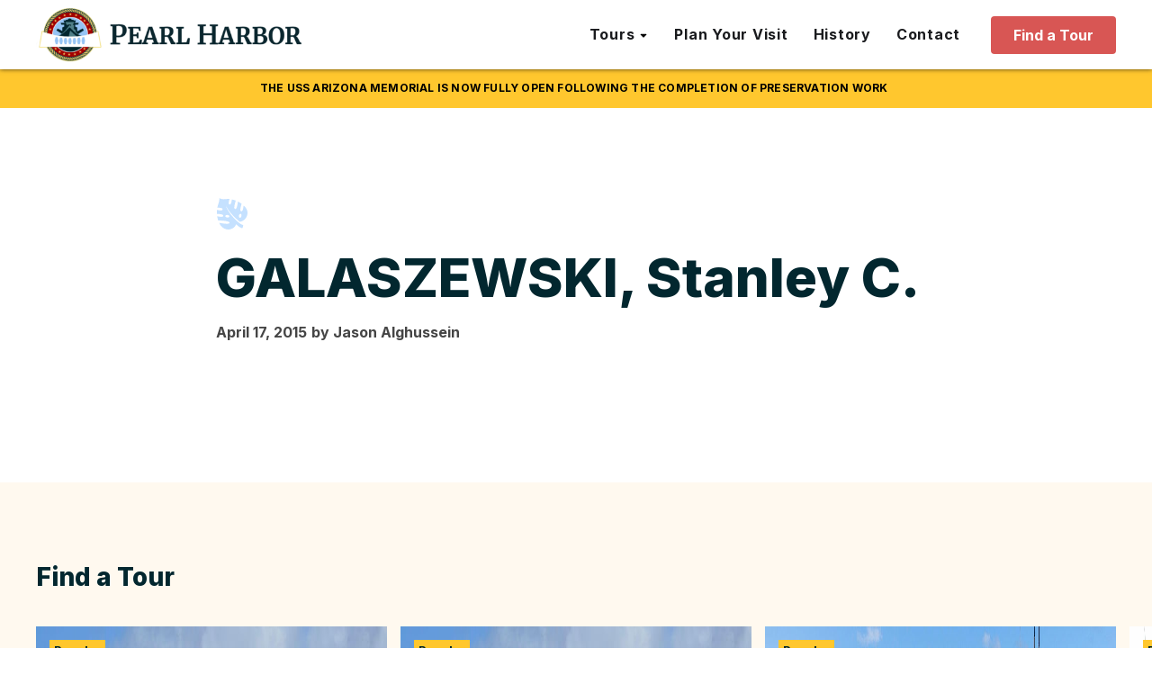

--- FILE ---
content_type: text/html; charset=UTF-8
request_url: https://pearlharbor.org/blog/galaszewski-stanley-c/
body_size: 21160
content:
<!DOCTYPE html>
<html lang="en-US" prefix="og: https://ogp.me/ns#" >
<head>
<meta charset="UTF-8">
<script type="text/javascript">
/* <![CDATA[ */
var gform;gform||(document.addEventListener("gform_main_scripts_loaded",function(){gform.scriptsLoaded=!0}),document.addEventListener("gform/theme/scripts_loaded",function(){gform.themeScriptsLoaded=!0}),window.addEventListener("DOMContentLoaded",function(){gform.domLoaded=!0}),gform={domLoaded:!1,scriptsLoaded:!1,themeScriptsLoaded:!1,isFormEditor:()=>"function"==typeof InitializeEditor,callIfLoaded:function(o){return!(!gform.domLoaded||!gform.scriptsLoaded||!gform.themeScriptsLoaded&&!gform.isFormEditor()||(gform.isFormEditor()&&console.warn("The use of gform.initializeOnLoaded() is deprecated in the form editor context and will be removed in Gravity Forms 3.1."),o(),0))},initializeOnLoaded:function(o){gform.callIfLoaded(o)||(document.addEventListener("gform_main_scripts_loaded",()=>{gform.scriptsLoaded=!0,gform.callIfLoaded(o)}),document.addEventListener("gform/theme/scripts_loaded",()=>{gform.themeScriptsLoaded=!0,gform.callIfLoaded(o)}),window.addEventListener("DOMContentLoaded",()=>{gform.domLoaded=!0,gform.callIfLoaded(o)}))},hooks:{action:{},filter:{}},addAction:function(o,r,e,t){gform.addHook("action",o,r,e,t)},addFilter:function(o,r,e,t){gform.addHook("filter",o,r,e,t)},doAction:function(o){gform.doHook("action",o,arguments)},applyFilters:function(o){return gform.doHook("filter",o,arguments)},removeAction:function(o,r){gform.removeHook("action",o,r)},removeFilter:function(o,r,e){gform.removeHook("filter",o,r,e)},addHook:function(o,r,e,t,n){null==gform.hooks[o][r]&&(gform.hooks[o][r]=[]);var d=gform.hooks[o][r];null==n&&(n=r+"_"+d.length),gform.hooks[o][r].push({tag:n,callable:e,priority:t=null==t?10:t})},doHook:function(r,o,e){var t;if(e=Array.prototype.slice.call(e,1),null!=gform.hooks[r][o]&&((o=gform.hooks[r][o]).sort(function(o,r){return o.priority-r.priority}),o.forEach(function(o){"function"!=typeof(t=o.callable)&&(t=window[t]),"action"==r?t.apply(null,e):e[0]=t.apply(null,e)})),"filter"==r)return e[0]},removeHook:function(o,r,t,n){var e;null!=gform.hooks[o][r]&&(e=(e=gform.hooks[o][r]).filter(function(o,r,e){return!!(null!=n&&n!=o.tag||null!=t&&t!=o.priority)}),gform.hooks[o][r]=e)}});
/* ]]> */
</script>

<meta name="viewport" content="width=device-width, initial-scale=1.0">
<!-- WP_HEAD() START -->
				<script async data-id="101466193" src="//static.getclicky.com/js"></script>
							<!-- begin Convert Experiences code--><script type="text/javascript" src="//cdn-4.convertexperiments.com/v1/js/10043105-10049232.js?environment=production" async></script><!-- end Convert Experiences code -->
			<link rel="preload" as="style" href="https://pearlharbor.org/wp-content/cache/perfmatters/pearlharbor.org/fonts/40abb54820a6.google-fonts.min.css" >
<link rel="stylesheet" href="https://pearlharbor.org/wp-content/cache/perfmatters/pearlharbor.org/fonts/40abb54820a6.google-fonts.min.css">
	<style>img:is([sizes="auto" i], [sizes^="auto," i]) { contain-intrinsic-size: 3000px 1500px }</style>
	<link rel='preconnect' href='https://player.vimeo.com' crossorigin>
<link rel='preconnect' href='https://i.vimeocdn.com' crossorigin>
<link rel='preconnect' href='https://f.vimeocdn.com' crossorigin>

<!-- Google Tag Manager for WordPress by gtm4wp.com -->
<script data-cfasync="false" data-pagespeed-no-defer>
	var gtm4wp_datalayer_name = "dataLayer";
	var dataLayer = dataLayer || [];
</script>
<!-- End Google Tag Manager for WordPress by gtm4wp.com -->
<!-- Search Engine Optimization by Rank Math PRO - https://rankmath.com/ -->
<title>GALASZEWSKI, Stanley C. | pearlharbor.org</title><link rel="preload" href="https://pearlharbor.org/wp-content/uploads/2023/02/Logo-Type-Navy-480x107.png" as="image" imagesizes="(max-width: 480px) 100vw, 480px" fetchpriority="high"><link rel="preload" href="https://pearlharbor.org/wp-content/uploads/2025/07/PH-Nav-Tour-Finder.jpg" as="image" imagesizes="(max-width: 345px) 100vw, 345px" fetchpriority="high">
<meta name="robots" content="follow, index, max-snippet:-1, max-video-preview:-1, max-image-preview:large"/>
<link rel="canonical" href="https://pearlharbor.org/blog/galaszewski-stanley-c/" />
<meta property="og:locale" content="en_US" />
<meta property="og:type" content="article" />
<meta property="og:title" content="GALASZEWSKI, Stanley C. | pearlharbor.org" />
<meta property="og:url" content="https://pearlharbor.org/blog/galaszewski-stanley-c/" />
<meta property="og:site_name" content="pearlharbor.org" />
<meta property="article:section" content="Heroes" />
<meta property="og:image" content="https://pearlharbor.org/wp-content/uploads/2023/02/Hero_Home.jpg" />
<meta property="og:image:secure_url" content="https://pearlharbor.org/wp-content/uploads/2023/02/Hero_Home.jpg" />
<meta property="og:image:width" content="1920" />
<meta property="og:image:height" content="915" />
<meta property="og:image:alt" content="GALASZEWSKI, Stanley C." />
<meta property="og:image:type" content="image/jpeg" />
<meta name="twitter:card" content="summary_large_image" />
<meta name="twitter:title" content="GALASZEWSKI, Stanley C. | pearlharbor.org" />
<meta name="twitter:image" content="https://pearlharbor.org/wp-content/uploads/2023/02/Hero_Home.jpg" />
<!-- /Rank Math WordPress SEO plugin -->

<link rel='dns-prefetch' href='//www.google.com' />
<link rel='stylesheet' id='wp-block-library-css' href='https://pearlharbor.org/wp-includes/css/dist/block-library/style.min.css?ver=6.8.3' type='text/css' media='all' />
<style id='classic-theme-styles-inline-css' type='text/css'>
/*! This file is auto-generated */
.wp-block-button__link{color:#fff;background-color:#32373c;border-radius:9999px;box-shadow:none;text-decoration:none;padding:calc(.667em + 2px) calc(1.333em + 2px);font-size:1.125em}.wp-block-file__button{background:#32373c;color:#fff;text-decoration:none}
</style>
<link rel='stylesheet' id='oxygen-css' href='https://pearlharbor.org/wp-content/plugins/oxygen/component-framework/oxygen.css?ver=4.9.1' type='text/css' media='all' />
<script type="text/javascript" src="https://pearlharbor.org/wp-includes/js/jquery/jquery.min.js?ver=3.7.1" id="jquery-core-js"></script>
<link rel="https://api.w.org/" href="https://pearlharbor.org/wp-json/" /><link rel="alternate" title="JSON" type="application/json" href="https://pearlharbor.org/wp-json/wp/v2/posts/8937" /><link rel="alternate" title="oEmbed (JSON)" type="application/json+oembed" href="https://pearlharbor.org/wp-json/oembed/1.0/embed?url=https%3A%2F%2Fpearlharbor.org%2Fblog%2Fgalaszewski-stanley-c%2F" />
<link rel="alternate" title="oEmbed (XML)" type="text/xml+oembed" href="https://pearlharbor.org/wp-json/oembed/1.0/embed?url=https%3A%2F%2Fpearlharbor.org%2Fblog%2Fgalaszewski-stanley-c%2F&#038;format=xml" />
<link href="[data-uri]" rel="icon" type="image/x-icon" />
<!-- Google Tag Manager for WordPress by gtm4wp.com -->
<!-- GTM Container placement set to off -->
<script data-cfasync="false" data-pagespeed-no-defer type="text/javascript">
	var dataLayer_content = {"pagePostType":"post","pagePostType2":"single-post","pageCategory":["heroes"]};
	dataLayer.push( dataLayer_content );
</script>
<script data-cfasync="false" data-pagespeed-no-defer type="text/javascript">
	console.warn && console.warn("[GTM4WP] Google Tag Manager container code placement set to OFF !!!");
	console.warn && console.warn("[GTM4WP] Data layer codes are active but GTM container must be loaded using custom coding !!!");
</script>
<!-- End Google Tag Manager for WordPress by gtm4wp.com -->				<!-- Google Tag Manager -->
				<script>
					(function(w, d, s, l, i) {
						w[l] = w[l] || [];
						w[l].push({
							'gtm.start': new Date().getTime(),
							event: 'gtm.js'
						});
						var f = d.getElementsByTagName(s)[0],
							j = d.createElement(s),
							dl = l != 'dataLayer' ? '&l=' + l : '';
						j.async = true;
						j.src = 'https://www.googletagmanager.com/gtm.js?id=' + i + dl;
						f.parentNode.insertBefore(j, f);
					})(window, document, 'script', 'dataLayer', 'GTM-TDCQPVC');
				</script>
				<!-- End Google Tag Manager -->
			<link rel="icon" href="https://pearlharbor.org/wp-content/uploads/2023/03/cropped-Favicon-4-32x32.png" sizes="32x32" />
<link rel="icon" href="https://pearlharbor.org/wp-content/uploads/2023/03/cropped-Favicon-4-192x192.png" sizes="192x192" />
<link rel="apple-touch-icon" href="https://pearlharbor.org/wp-content/uploads/2023/03/cropped-Favicon-4-180x180.png" />
<meta name="msapplication-TileImage" content="https://pearlharbor.org/wp-content/uploads/2023/03/cropped-Favicon-4-270x270.png" />
<link rel='stylesheet' id='oxygen-cache-3482-css' href='//pearlharbor.org/wp-content/uploads/oxygen/css/3482.css?cache=1755897039&#038;ver=6.8.3' type='text/css' media='all' />
<link rel='stylesheet' id='oxygen-cache-3118-css' href='//pearlharbor.org/wp-content/uploads/oxygen/css/3118.css?cache=1765939784&#038;ver=6.8.3' type='text/css' media='all' />
<link rel='stylesheet' id='oxygen-cache-3399-css' href='//pearlharbor.org/wp-content/uploads/oxygen/css/3399.css?cache=1755897041&#038;ver=6.8.3' type='text/css' media='all' />
<link rel='stylesheet' id='oxygen-universal-styles-css' href='//pearlharbor.org/wp-content/uploads/oxygen/css/universal.css?cache=1769618465&#038;ver=6.8.3' type='text/css' media='all' />
<noscript><style>.perfmatters-lazy[data-src]{display:none !important;}</style></noscript><style>.perfmatters-lazy.pmloaded,.perfmatters-lazy.pmloaded>img,.perfmatters-lazy>img.pmloaded,.perfmatters-lazy[data-ll-status=entered]{animation:500ms pmFadeIn}@keyframes pmFadeIn{0%{opacity:0}100%{opacity:1}}</style><!-- END OF WP_HEAD() -->
</head>
<body class="wp-singular post-template-default single single-post postid-8937 single-format-standard wp-theme-oxygen-is-not-a-theme  wp-embed-responsive oxygen-body" >




					<!-- Google Tag Manager (noscript) -->
				<noscript><iframe src="https://www.googletagmanager.com/ns.html?id=GTM-TDCQPVC" height="0" width="0" style="display:none;visibility:hidden"></iframe></noscript>
				<!-- End Google Tag Manager (noscript) -->
								<div id="nav-spacer" class="ct-div-block" ></div><div id="div_block-411-3118" class="ct-div-block" ><div id="text_block-421-3118" class="ct-text-block notification-bar-text" ><span id="span-422-3118" class="ct-span" >The USS Arizona Memorial is now fully open following the completion of preservation work</span><a id="link_text-423-3118" class="ct-link-text " href="" target="_self"  ></a></div></div><header id="main-nav" class="oxy-header-wrapper oxy-sticky-header oxy-overlay-header oxy-header" ><div id="_header_row-32-3118" class="oxy-header-row" ><div class="oxy-header-container"><div id="_header_left-33-3118" class="oxy-header-left" ><a id="link-34-3118" class="ct-link" href="/"   ><img data-perfmatters-preload width="480" height="107" id="image-35-3118" alt src="https://pearlharbor.org/wp-content/uploads/2023/02/Logo-Type-Navy-480x107.png" class="ct-image" srcset sizes="(max-width: 480px) 100vw, 480px" fetchpriority="high"></a></div><div id="_header_center-36-3118" class="oxy-header-center" ></div><div id="_header_right-37-3118" class="oxy-header-right" >
		<nav id="-mega-menu-204-3118" class="oxy-mega-menu main-menu " ><ul class="oxy-inner-content oxy-mega-menu_inner" data-trigger=".oxy-burger-trigger" data-hovertabs="true" data-odelay="0" data-cdelay="50" data-duration="300" data-mouseover="true" data-hash-close="false" data-auto-aria="true" data-type="individual" >
		<li id="-mega-dropdown-205-3118" class="oxy-mega-dropdown header-dropdown " ><a  href="#dropdown" class="oxy-mega-dropdown_link " data-disable-link="disable" data-expanded="enable" ><span class="oxy-mega-dropdown_link-text">Tours</span><span class="oxy-mega-dropdown_icon"><svg id="icon-mega-dropdown-205-3118"><use xlink:href="#FontAwesomeicon-sort-desc"></use></svg></span></a><div class="oxy-mega-dropdown_inner oxy-header-container" data-icon="FontAwesomeicon-sort-desc"><div class="oxy-mega-dropdown_container"><div class="oxy-inner-content oxy-mega-dropdown_content oxy-header-container"><div id="div_block-206-3118" class="ct-div-block header-dropdown__inner" ><a id="link-207-3118" class="ct-link header-dropdown__item" href="/tour-finder/"   ><img data-perfmatters-preload width="345" height="210" id="image-208-3118" alt src="https://pearlharbor.org/wp-content/uploads/2025/07/PH-Nav-Tour-Finder.jpg" class="ct-image header-dropdown__image" srcset sizes="(max-width: 345px) 100vw, 345px" fetchpriority="high"><div id="div_block-209-3118" class="ct-div-block header-dropdown__item-content" ><div id="text_block-210-3118" class="ct-text-block header-dropdown__item-title" >Tour Finder</div><div id="text_block-211-3118" class="ct-text-block header-dropdown__item-desc" >Plan your perfect Pearl Harbor day.</div></div></a><a id="link-212-3118" class="ct-link header-dropdown__item" href="/browse-tours/tours/"   ><img width="345" height="210" id="image-213-3118" alt src="data:image/svg+xml,%3Csvg%20xmlns=&#039;http://www.w3.org/2000/svg&#039;%20width=&#039;345&#039;%20height=&#039;210&#039;%20viewBox=&#039;0%200%20345%20210&#039;%3E%3C/svg%3E" class="ct-image header-dropdown__image perfmatters-lazy" srcset data-src="https://pearlharbor.org/wp-content/uploads/2025/07/PH-Nav-Self-Paced-Tours.jpg" data-sizes="(max-width: 345px) 100vw, 345px" /><noscript><img width="345" height="210"  id="image-213-3118" alt="" src="https://pearlharbor.org/wp-content/uploads/2025/07/PH-Nav-Self-Paced-Tours.jpg" class="ct-image header-dropdown__image" srcset="" sizes="(max-width: 345px) 100vw, 345px" /></noscript><div id="div_block-214-3118" class="ct-div-block header-dropdown__item-content" ><div id="text_block-215-3118" class="ct-text-block header-dropdown__item-title" >Scheduled Tours</div><div id="text_block-216-3118" class="ct-text-block header-dropdown__item-desc" >Includes narrated transportation, &amp; Arizona Memorial tickets.</div></div></a><a id="link-217-3118" class="ct-link header-dropdown__item" href="/browse-tours/tickets/"   ><img width="345" height="210" id="image-218-3118" alt src="data:image/svg+xml,%3Csvg%20xmlns=&#039;http://www.w3.org/2000/svg&#039;%20width=&#039;345&#039;%20height=&#039;210&#039;%20viewBox=&#039;0%200%20345%20210&#039;%3E%3C/svg%3E" class="ct-image header-dropdown__image perfmatters-lazy" srcset data-src="https://pearlharbor.org/wp-content/uploads/2025/07/PH-Nav-Scheduled-Tours.jpg" data-sizes="(max-width: 345px) 100vw, 345px" /><noscript><img width="345" height="210"  id="image-218-3118" alt="" src="https://pearlharbor.org/wp-content/uploads/2025/07/PH-Nav-Scheduled-Tours.jpg" class="ct-image header-dropdown__image" srcset="" sizes="(max-width: 345px) 100vw, 345px" /></noscript><div id="div_block-219-3118" class="ct-div-block header-dropdown__item-content" ><div id="text_block-220-3118" class="ct-text-block header-dropdown__item-title" >Self-Paced Tours</div><div id="text_block-221-3118" class="ct-text-block header-dropdown__item-desc" >Explore on your own. Transport &amp; Arizona tickets not included.</div></div></a><a id="link-426-3118" class="ct-link header-dropdown__item" href="/browse-tours/shore-excursions/"   ><img width="345" height="210" id="image-427-3118" alt src="data:image/svg+xml,%3Csvg%20xmlns=&#039;http://www.w3.org/2000/svg&#039;%20width=&#039;345&#039;%20height=&#039;210&#039;%20viewBox=&#039;0%200%20345%20210&#039;%3E%3C/svg%3E" class="ct-image header-dropdown__image perfmatters-lazy" srcset data-src="https://pearlharbor.org/wp-content/uploads/2025/09/PH-Nav-Shore-Excursions.jpg" data-sizes="(max-width: 345px) 100vw, 345px" /><noscript><img width="345" height="210"  id="image-427-3118" alt="" src="https://pearlharbor.org/wp-content/uploads/2025/09/PH-Nav-Shore-Excursions.jpg" class="ct-image header-dropdown__image" srcset="" sizes="(max-width: 345px) 100vw, 345px" /></noscript><div id="div_block-428-3118" class="ct-div-block header-dropdown__item-content" ><div id="text_block-429-3118" class="ct-text-block header-dropdown__item-title" >Shore Excursions</div><div id="text_block-430-3118" class="ct-text-block header-dropdown__item-desc" >The ideal Oahu excursion for you Hawaii cruise. Includes port pickup.</div></div></a><a id="link-223-3118" class="ct-link header-dropdown__compare" href="/compare-tours/"   ><img id="image-224-3118" alt src="data:image/svg+xml,%3Csvg%20xmlns=&#039;http://www.w3.org/2000/svg&#039;%20width=&#039;0&#039;%20height=&#039;0&#039;%20viewBox=&#039;0%200%200%200&#039;%3E%3C/svg%3E" class="ct-image perfmatters-lazy" srcset data-src="https://pearlharbor.org/wp-content/uploads/2025/07/icon-compare-tours.svg" data-sizes="(max-width: 14px) 100vw, 14px" /><noscript><img  id="image-224-3118" alt="" src="https://pearlharbor.org/wp-content/uploads/2025/07/icon-compare-tours.svg" class="ct-image" srcset="" sizes="(max-width: 14px) 100vw, 14px" /></noscript><div id="text_block-225-3118" class="ct-text-block header-dropdown__item-title" >Compare Tours</div></a></div></div></div></div></li>

		
		<li id="-mega-dropdown-238-3118" class="oxy-mega-dropdown header-dropdown " ><a  target="_self" href="/plan-your-visit/" class="oxy-mega-dropdown_link oxy-mega-dropdown_just-link " data-disable-link="disable" data-expanded="enable" ><span class="oxy-mega-dropdown_link-text">Plan Your Visit</span></a></li>

		
		<li id="-mega-dropdown-284-3118" class="oxy-mega-dropdown header-dropdown " ><a  target="_self" href="/pearl-harbor-history/" class="oxy-mega-dropdown_link oxy-mega-dropdown_just-link " data-disable-link="disable" data-expanded="enable" ><span class="oxy-mega-dropdown_link-text">History</span></a></li>

		
		<li id="-mega-dropdown-285-3118" class="oxy-mega-dropdown header-dropdown " ><a  target="_self" href="/contact" class="oxy-mega-dropdown_link oxy-mega-dropdown_just-link " data-disable-link="disable" data-expanded="enable" ><span class="oxy-mega-dropdown_link-text">Contact</span></a></li>

		</ul></nav>

		<a id="link_button-80-3118" class="ct-link-button button white-space--nowrap" href="/tour-finder/" target="_self"  >Find a Tour</a><img id="image-367-3118" alt src="data:image/svg+xml,%3Csvg%20xmlns=&#039;http://www.w3.org/2000/svg&#039;%20width=&#039;0&#039;%20height=&#039;0&#039;%20viewBox=&#039;0%200%200%200&#039;%3E%3C/svg%3E" class="ct-image mobile-menu--open perfmatters-lazy" srcset data-src="https://pearlharbor.org/wp-content/uploads/2023/03/mobile-menu.svg" data-sizes="(max-width: 22px) 100vw, 22px" /><noscript><img  id="image-367-3118" alt="" src="https://pearlharbor.org/wp-content/uploads/2023/03/mobile-menu.svg" class="ct-image mobile-menu--open" srcset="" sizes="(max-width: 22px) 100vw, 22px" /></noscript><img id="image-368-3118" alt src="data:image/svg+xml,%3Csvg%20xmlns=&#039;http://www.w3.org/2000/svg&#039;%20width=&#039;0&#039;%20height=&#039;0&#039;%20viewBox=&#039;0%200%200%200&#039;%3E%3C/svg%3E" class="ct-image mobile-menu--close oxy-close-modal perfmatters-lazy" srcset data-src="https://pearlharbor.org/wp-content/uploads/2023/03/icon-close02.svg" data-sizes="(max-width: 26px) 100vw, 26px" /><noscript><img  id="image-368-3118" alt="" src="https://pearlharbor.org/wp-content/uploads/2023/03/icon-close02.svg" class="ct-image mobile-menu--close oxy-close-modal" srcset="" sizes="(max-width: 26px) 100vw, 26px" /></noscript></div></div></div></header>
				<script type="text/javascript">
			jQuery(document).ready(function() {
				var selector = "#main-nav",
					scrollval = parseInt("-1");
				if (!scrollval || scrollval < 1) {
											jQuery("body").css("margin-top", jQuery(selector).outerHeight());
						jQuery(selector).addClass("oxy-sticky-header-active");
									}
				else {
					var scrollTopOld = 0;
					jQuery(window).scroll(function() {
						if (!jQuery('body').hasClass('oxy-nav-menu-prevent-overflow')) {
							if (jQuery(this).scrollTop() > scrollval 
																) {
								if (
																		!jQuery(selector).hasClass("oxy-sticky-header-active")) {
									if (jQuery(selector).css('position')!='absolute') {
										jQuery("body").css("margin-top", jQuery(selector).outerHeight());
									}
									jQuery(selector)
										.addClass("oxy-sticky-header-active")
																	}
							}
							else {
								jQuery(selector)
									.removeClass("oxy-sticky-header-fade-in")
									.removeClass("oxy-sticky-header-active");
								if (jQuery(selector).css('position')!='absolute') {
									jQuery("body").css("margin-top", "");
								}
							}
							scrollTopOld = jQuery(this).scrollTop();
						}
					})
				}
			});
		</script>            <div tabindex="-1" class="oxy-modal-backdrop  "
                style="background-color: #000000;"
                data-trigger="user_clicks_element"                data-trigger-selector=".mobile-menu--open"                data-trigger-time="5"                data-trigger-time-unit="seconds"                data-close-automatically="no"                data-close-after-time="10"                data-close-after-time-unit="seconds"                data-trigger_scroll_amount="50"                data-trigger_scroll_direction="down"	            data-scroll_to_selector=""	            data-time_inactive="60"	            data-time-inactive-unit="seconds"	            data-number_of_clicks="3"	            data-close_on_esc="on"	            data-number_of_page_views="3"                data-close-after-form-submit="no"                data-open-again="always_show"                data-open-again-after-days="3"            >

                <div id="modal-291-3118" class="ct-modal" ><div id="div_block-293-3118" class="ct-div-block header-dropdown__inner mobile-menu-dropdown__inner" ><div id="text_block-359-3118" class="ct-text-block mobile-menu__standalone-link" >Tours</div><a id="link-294-3118" class="ct-link header-dropdown__item mobile-menu-dropdown__item" href="/tour-finder/"   ><img width="345" height="210" id="image-295-3118" alt src="data:image/svg+xml,%3Csvg%20xmlns=&#039;http://www.w3.org/2000/svg&#039;%20width=&#039;345&#039;%20height=&#039;210&#039;%20viewBox=&#039;0%200%20345%20210&#039;%3E%3C/svg%3E" class="ct-image header-dropdown__image mobile-menu-dropdown__image perfmatters-lazy" srcset data-src="https://pearlharbor.org/wp-content/uploads/2025/07/PH-Nav-Tour-Finder.jpg" data-sizes="(max-width: 345px) 100vw, 345px" /><noscript><img width="345" height="210"  id="image-295-3118" alt="" src="https://pearlharbor.org/wp-content/uploads/2025/07/PH-Nav-Tour-Finder.jpg" class="ct-image header-dropdown__image mobile-menu-dropdown__image" srcset="" sizes="(max-width: 345px) 100vw, 345px" /></noscript><div id="div_block-296-3118" class="ct-div-block header-dropdown__item-content" ><div id="text_block-297-3118" class="ct-text-block header-dropdown__item-title" >Tour Finder</div><div id="text_block-298-3118" class="ct-text-block header-dropdown__item-desc" >Plan your perfect Pearl Harbor day.</div></div></a><a id="link-299-3118" class="ct-link header-dropdown__item mobile-menu-dropdown__item" href="/browse-tours/tours/"   ><img width="345" height="210" id="image-300-3118" alt src="data:image/svg+xml,%3Csvg%20xmlns=&#039;http://www.w3.org/2000/svg&#039;%20width=&#039;345&#039;%20height=&#039;210&#039;%20viewBox=&#039;0%200%20345%20210&#039;%3E%3C/svg%3E" class="ct-image header-dropdown__image mobile-menu-dropdown__image perfmatters-lazy" srcset data-src="https://pearlharbor.org/wp-content/uploads/2025/07/PH-Nav-Self-Paced-Tours.jpg" data-sizes="(max-width: 345px) 100vw, 345px" /><noscript><img width="345" height="210"  id="image-300-3118" alt="" src="https://pearlharbor.org/wp-content/uploads/2025/07/PH-Nav-Self-Paced-Tours.jpg" class="ct-image header-dropdown__image mobile-menu-dropdown__image" srcset="" sizes="(max-width: 345px) 100vw, 345px" /></noscript><div id="div_block-301-3118" class="ct-div-block header-dropdown__item-content" ><div id="text_block-302-3118" class="ct-text-block header-dropdown__item-title" >Scheduled Tours</div><div id="text_block-303-3118" class="ct-text-block header-dropdown__item-desc" >Includes narrated transportation, &amp; Arizona Memorial tickets.</div></div></a><a id="link-350-3118" class="ct-link header-dropdown__item mobile-menu-dropdown__item" href="/browse-tours/tickets/"   ><img width="345" height="210" id="image-351-3118" alt src="data:image/svg+xml,%3Csvg%20xmlns=&#039;http://www.w3.org/2000/svg&#039;%20width=&#039;345&#039;%20height=&#039;210&#039;%20viewBox=&#039;0%200%20345%20210&#039;%3E%3C/svg%3E" class="ct-image header-dropdown__image mobile-menu-dropdown__image perfmatters-lazy" srcset data-src="https://pearlharbor.org/wp-content/uploads/2025/07/PH-Nav-Scheduled-Tours.jpg" data-sizes="(max-width: 345px) 100vw, 345px" /><noscript><img width="345" height="210"  id="image-351-3118" alt="" src="https://pearlharbor.org/wp-content/uploads/2025/07/PH-Nav-Scheduled-Tours.jpg" class="ct-image header-dropdown__image mobile-menu-dropdown__image" srcset="" sizes="(max-width: 345px) 100vw, 345px" /></noscript><div id="div_block-352-3118" class="ct-div-block header-dropdown__item-content" ><div id="text_block-353-3118" class="ct-text-block header-dropdown__item-title" >Self-Paced Tours</div><div id="text_block-354-3118" class="ct-text-block header-dropdown__item-desc" >Explore on your own. Transport &amp; Arizona tickets not included.</div></div></a><a id="link-431-3118" class="ct-link header-dropdown__item mobile-menu-dropdown__item" href="/browse-tours/shore-excursions/"   ><img width="345" height="210" id="image-432-3118" alt src="data:image/svg+xml,%3Csvg%20xmlns=&#039;http://www.w3.org/2000/svg&#039;%20width=&#039;345&#039;%20height=&#039;210&#039;%20viewBox=&#039;0%200%20345%20210&#039;%3E%3C/svg%3E" class="ct-image header-dropdown__image mobile-menu-dropdown__image perfmatters-lazy" srcset data-src="https://pearlharbor.org/wp-content/uploads/2025/09/PH-Nav-Shore-Excursions.jpg" data-sizes="(max-width: 345px) 100vw, 345px" /><noscript><img width="345" height="210"  id="image-432-3118" alt="" src="https://pearlharbor.org/wp-content/uploads/2025/09/PH-Nav-Shore-Excursions.jpg" class="ct-image header-dropdown__image mobile-menu-dropdown__image" srcset="" sizes="(max-width: 345px) 100vw, 345px" /></noscript><div id="div_block-433-3118" class="ct-div-block header-dropdown__item-content" ><div id="text_block-434-3118" class="ct-text-block header-dropdown__item-title" >Shore Excursions</div><div id="text_block-435-3118" class="ct-text-block header-dropdown__item-desc" >The ideal Oahu excursion for you Hawaii cruise. Includes port pickup.<br></div></div></a><a id="link-355-3118" class="ct-link header-dropdown__compare" href="/compare-tours/"   ><img id="image-356-3118" alt src="data:image/svg+xml,%3Csvg%20xmlns=&#039;http://www.w3.org/2000/svg&#039;%20width=&#039;0&#039;%20height=&#039;0&#039;%20viewBox=&#039;0%200%200%200&#039;%3E%3C/svg%3E" class="ct-image perfmatters-lazy" srcset data-src="https://pearlharbor.org/wp-content/uploads/2025/07/icon-compare-tours.svg" data-sizes="(max-width: 14px) 100vw, 14px" /><noscript><img  id="image-356-3118" alt="" src="https://pearlharbor.org/wp-content/uploads/2025/07/icon-compare-tours.svg" class="ct-image" srcset="" sizes="(max-width: 14px) 100vw, 14px" /></noscript><div id="text_block-357-3118" class="ct-text-block header-dropdown__item-title" >Compare Tours</div></a></div><a id="link_text-318-3118" class="ct-link-text mobile-menu__standalone-link" href="/plan-your-visit" target="_self"  >Plan Your Visit</a><a id="link_text-341-3118" class="ct-link-text mobile-menu__standalone-link" href="/pearl-harbor-history/" target="_self"  >History</a><a id="link_text-358-3118" class="ct-link-text mobile-menu__standalone-link" href="/contact" target="_self"  >Contact</a></div>
            </div>
        <section id="section-2-3399" class=" ct-section blog-content" ><div class="ct-section-inner-wrap"><img id="image-3-3399" alt src="data:image/svg+xml,%3Csvg%20xmlns=&#039;http://www.w3.org/2000/svg&#039;%20width=&#039;0&#039;%20height=&#039;0&#039;%20viewBox=&#039;0%200%200%200&#039;%3E%3C/svg%3E" class="ct-image perfmatters-lazy" srcset data-src="https://pearlharbor.org/wp-content/uploads/2023/02/Icon-Leaf-Blue.svg" data-sizes="(max-width: 34px) 100vw, 34px" /><noscript><img  id="image-3-3399" alt="" src="https://pearlharbor.org/wp-content/uploads/2023/02/Icon-Leaf-Blue.svg" class="ct-image" srcset="" sizes="(max-width: 34px) 100vw, 34px" /></noscript><h1 id="headline-4-3399" class="ct-headline h1 text--navy text--left"><span id="span-5-3399" class="ct-span" >GALASZEWSKI, Stanley C.</span></h1><div id="div_block-10-3399" class="ct-div-block" ><div id="text_block-7-3399" class="ct-text-block" ><span id="span-8-3399" class="ct-span" >April 17, 2015</span></div><div id="text_block-11-3399" class="ct-text-block" >by&nbsp;<span id="span-12-3399" class="ct-span" >Jason</span>&nbsp;<span id="span-14-3399" class="ct-span" >Alghussein</span></div></div><div id="text_block-18-3399" class="ct-text-block blog-content--text" ><span id="span-19-3399" class="ct-span oxy-stock-content-styles" ></span></div></div></section><div id="div_block-21-3399" class="ct-div-block reusable-wrapper" ><section id="section-129-3398" class=" ct-section" ><div class="ct-section-inner-wrap"><h3 id="headline-130-3398" class="ct-headline h3 text--dark">Find a Tour</h3><div id="div_block-131-3398" class="ct-div-block swiper swiper--col-4 swiper--cards" ><div id="_dynamic_list-22-3482" class="oxy-dynamic-list swiper-wrapper"><div id="div_block-23-3482-1" class="ct-div-block swiper-slide" data-id="div_block-23-3482"><a id="div_block-134-3398-1" class="ct-link" href="https://pearlharbor.org/tours/pearl-harbor-honolulu-city-tour-from-waikiki/" target="_self" data-id="div_block-134-3398"><img width="1000" height="1000" id="image-135-3398-1" alt src="data:image/svg+xml,%3Csvg%20xmlns=&#039;http://www.w3.org/2000/svg&#039;%20width=&#039;1000&#039;%20height=&#039;1000&#039;%20viewBox=&#039;0%200%201000%201000&#039;%3E%3C/svg%3E" class="ct-image perfmatters-lazy" data-id="image-135-3398" data-src="https://pearlharbor.org/wp-content/uploads/2023/03/ArizonaMemorialShuttleBoat-1.jpg" data-srcset="https://pearlharbor.org/wp-content/uploads/2023/03/ArizonaMemorialShuttleBoat-1.jpg 1000w, https://pearlharbor.org/wp-content/uploads/2023/03/ArizonaMemorialShuttleBoat-1-150x150.jpg 150w, https://pearlharbor.org/wp-content/uploads/2023/03/ArizonaMemorialShuttleBoat-1-480x480.jpg 480w, https://pearlharbor.org/wp-content/uploads/2023/03/ArizonaMemorialShuttleBoat-1-768x768.jpg 768w, https://pearlharbor.org/wp-content/uploads/2023/03/ArizonaMemorialShuttleBoat-1-992x992.jpg 992w" data-sizes="(max-width: 1000px) 100vw, 1000px" /><noscript><img width="1000" height="1000" id="image-135-3398-1" alt="" src="https://pearlharbor.org/wp-content/uploads/2023/03/ArizonaMemorialShuttleBoat-1.jpg" class="ct-image" srcset="https://pearlharbor.org/wp-content/uploads/2023/03/ArizonaMemorialShuttleBoat-1.jpg 1000w, https://pearlharbor.org/wp-content/uploads/2023/03/ArizonaMemorialShuttleBoat-1-150x150.jpg 150w, https://pearlharbor.org/wp-content/uploads/2023/03/ArizonaMemorialShuttleBoat-1-480x480.jpg 480w, https://pearlharbor.org/wp-content/uploads/2023/03/ArizonaMemorialShuttleBoat-1-768x768.jpg 768w, https://pearlharbor.org/wp-content/uploads/2023/03/ArizonaMemorialShuttleBoat-1-992x992.jpg 992w" sizes="(max-width: 1000px) 100vw, 1000px" data-id="image-135-3398"></noscript><div id="text_block-70-3482-1" class="ct-text-block tag tag--absolute tag--sm" data-id="text_block-70-3482">Popular</div></a><a id="link-69-3482-1" class="ct-link" href="https://pearlharbor.org/tours/pearl-harbor-honolulu-city-tour-from-waikiki/" target="_self" data-id="link-69-3482"><h3 id="headline-136-3398-1" class="ct-headline " data-id="headline-136-3398"><span id="span-137-3398-1" class="ct-span" data-id="span-137-3398">USS Arizona Memorial &amp; Honolulu City Tour from Waikiki</span></h3></a><div id="code_block-67-3482-1" class="ct-code-block " data-id="code_block-67-3482"><p class="find-a-tour--card-detail">Scheduled Tour</p></div><div id="text_block-139-3398-1" class="ct-text-block find-a-tour--card-detail" data-id="text_block-139-3398"><span id="span-61-3482-1" class="ct-span" data-id="span-61-3482">5</span>&nbsp;hours (approx.)</div><div id="text_block-140-3398-1" class="ct-text-block " data-id="text_block-140-3398">From $<span id="span-35-3482-1" class="ct-span" data-id="span-35-3482">69</span></div></div><div id="div_block-23-3482-2" class="ct-div-block swiper-slide" data-id="div_block-23-3482"><a id="div_block-134-3398-2" class="ct-link" href="https://pearlharbor.org/tours/pearl-harbor-honolulu-city-tour-from-waikiki-b/" target="_self" data-id="div_block-134-3398"><img width="1000" height="1000" id="image-135-3398-2" alt src="data:image/svg+xml,%3Csvg%20xmlns=&#039;http://www.w3.org/2000/svg&#039;%20width=&#039;1000&#039;%20height=&#039;1000&#039;%20viewBox=&#039;0%200%201000%201000&#039;%3E%3C/svg%3E" class="ct-image perfmatters-lazy" data-id="image-135-3398" data-src="https://pearlharbor.org/wp-content/uploads/2023/03/ArizonaMemorialShuttleBoat-1.jpg" data-srcset="https://pearlharbor.org/wp-content/uploads/2023/03/ArizonaMemorialShuttleBoat-1.jpg 1000w, https://pearlharbor.org/wp-content/uploads/2023/03/ArizonaMemorialShuttleBoat-1-150x150.jpg 150w, https://pearlharbor.org/wp-content/uploads/2023/03/ArizonaMemorialShuttleBoat-1-480x480.jpg 480w, https://pearlharbor.org/wp-content/uploads/2023/03/ArizonaMemorialShuttleBoat-1-768x768.jpg 768w, https://pearlharbor.org/wp-content/uploads/2023/03/ArizonaMemorialShuttleBoat-1-992x992.jpg 992w" data-sizes="(max-width: 1000px) 100vw, 1000px" /><noscript><img width="1000" height="1000" id="image-135-3398-2" alt="" src="https://pearlharbor.org/wp-content/uploads/2023/03/ArizonaMemorialShuttleBoat-1.jpg" class="ct-image" srcset="https://pearlharbor.org/wp-content/uploads/2023/03/ArizonaMemorialShuttleBoat-1.jpg 1000w, https://pearlharbor.org/wp-content/uploads/2023/03/ArizonaMemorialShuttleBoat-1-150x150.jpg 150w, https://pearlharbor.org/wp-content/uploads/2023/03/ArizonaMemorialShuttleBoat-1-480x480.jpg 480w, https://pearlharbor.org/wp-content/uploads/2023/03/ArizonaMemorialShuttleBoat-1-768x768.jpg 768w, https://pearlharbor.org/wp-content/uploads/2023/03/ArizonaMemorialShuttleBoat-1-992x992.jpg 992w" sizes="(max-width: 1000px) 100vw, 1000px" data-id="image-135-3398"></noscript><div id="text_block-70-3482-2" class="ct-text-block tag tag--absolute tag--sm" data-id="text_block-70-3482">Popular</div></a><a id="link-69-3482-2" class="ct-link" href="https://pearlharbor.org/tours/pearl-harbor-honolulu-city-tour-from-waikiki-b/" target="_self" data-id="link-69-3482"><h3 id="headline-136-3398-2" class="ct-headline " data-id="headline-136-3398"><span id="span-137-3398-2" class="ct-span" data-id="span-137-3398">USS Arizona Memorial &amp; Honolulu City Tour from Waikiki</span></h3></a><div id="code_block-67-3482-2" class="ct-code-block " data-id="code_block-67-3482"></div><div id="text_block-139-3398-2" class="ct-text-block find-a-tour--card-detail" data-id="text_block-139-3398"><span id="span-61-3482-2" class="ct-span" data-id="span-61-3482">5</span>&nbsp;hours (approx.)</div><div id="text_block-140-3398-2" class="ct-text-block " data-id="text_block-140-3398">From $<span id="span-35-3482-2" class="ct-span" data-id="span-35-3482">69</span></div></div><div id="div_block-23-3482-3" class="ct-div-block swiper-slide" data-id="div_block-23-3482"><a id="div_block-134-3398-3" class="ct-link" href="https://pearlharbor.org/tours/passport-to-pearl-harbor/" target="_self" data-id="div_block-134-3398"><img width="1400" height="900" id="image-135-3398-3" alt src="data:image/svg+xml,%3Csvg%20xmlns=&#039;http://www.w3.org/2000/svg&#039;%20width=&#039;1400&#039;%20height=&#039;900&#039;%20viewBox=&#039;0%200%201400%20900&#039;%3E%3C/svg%3E" class="ct-image perfmatters-lazy" data-id="image-135-3398" data-src="https://pearlharbor.org/wp-content/uploads/2023/02/Tour-Card_Passport-PH.jpg" data-srcset="https://pearlharbor.org/wp-content/uploads/2023/02/Tour-Card_Passport-PH.jpg 1400w, https://pearlharbor.org/wp-content/uploads/2023/02/Tour-Card_Passport-PH-480x309.jpg 480w, https://pearlharbor.org/wp-content/uploads/2023/02/Tour-Card_Passport-PH-768x494.jpg 768w, https://pearlharbor.org/wp-content/uploads/2023/02/Tour-Card_Passport-PH-992x638.jpg 992w, https://pearlharbor.org/wp-content/uploads/2023/02/Tour-Card_Passport-PH-1120x720.jpg 1120w" data-sizes="(max-width: 1400px) 100vw, 1400px" /><noscript><img width="1400" height="900" id="image-135-3398-3" alt="" src="https://pearlharbor.org/wp-content/uploads/2023/02/Tour-Card_Passport-PH.jpg" class="ct-image" srcset="https://pearlharbor.org/wp-content/uploads/2023/02/Tour-Card_Passport-PH.jpg 1400w, https://pearlharbor.org/wp-content/uploads/2023/02/Tour-Card_Passport-PH-480x309.jpg 480w, https://pearlharbor.org/wp-content/uploads/2023/02/Tour-Card_Passport-PH-768x494.jpg 768w, https://pearlharbor.org/wp-content/uploads/2023/02/Tour-Card_Passport-PH-992x638.jpg 992w, https://pearlharbor.org/wp-content/uploads/2023/02/Tour-Card_Passport-PH-1120x720.jpg 1120w" sizes="(max-width: 1400px) 100vw, 1400px" data-id="image-135-3398"></noscript><div id="text_block-70-3482-3" class="ct-text-block tag tag--absolute tag--sm" data-id="text_block-70-3482">Popular</div></a><a id="link-69-3482-3" class="ct-link" href="https://pearlharbor.org/tours/passport-to-pearl-harbor/" target="_self" data-id="link-69-3482"><h3 id="headline-136-3398-3" class="ct-headline " data-id="headline-136-3398"><span id="span-137-3398-3" class="ct-span" data-id="span-137-3398">Official Passport to Pearl Harbor</span></h3></a><div id="code_block-67-3482-3" class="ct-code-block " data-id="code_block-67-3482"><p class="find-a-tour--card-detail">Self-Paced Tour</p></div><div id="text_block-139-3398-3" class="ct-text-block find-a-tour--card-detail" data-id="text_block-139-3398"><span id="span-61-3482-3" class="ct-span" data-id="span-61-3482">6-8</span>&nbsp;hours (approx.)</div><div id="text_block-140-3398-3" class="ct-text-block " data-id="text_block-140-3398">From $<span id="span-35-3482-3" class="ct-span" data-id="span-35-3482">99.99</span></div></div><div id="div_block-23-3482-4" class="ct-div-block swiper-slide" data-id="div_block-23-3482"><a id="div_block-134-3398-4" class="ct-link" href="https://pearlharbor.org/tours/remember-pearl-harbor-tour-from-waikiki/" target="_self" data-id="div_block-134-3398"><img width="1400" height="900" id="image-135-3398-4" alt src="data:image/svg+xml,%3Csvg%20xmlns=&#039;http://www.w3.org/2000/svg&#039;%20width=&#039;1400&#039;%20height=&#039;900&#039;%20viewBox=&#039;0%200%201400%20900&#039;%3E%3C/svg%3E" class="ct-image perfmatters-lazy" data-id="image-135-3398" data-src="https://pearlharbor.org/wp-content/uploads/2023/02/Tour-Card_Remember-PH.jpg" data-srcset="https://pearlharbor.org/wp-content/uploads/2023/02/Tour-Card_Remember-PH.jpg 1400w, https://pearlharbor.org/wp-content/uploads/2023/02/Tour-Card_Remember-PH-480x309.jpg 480w, https://pearlharbor.org/wp-content/uploads/2023/02/Tour-Card_Remember-PH-768x494.jpg 768w, https://pearlharbor.org/wp-content/uploads/2023/02/Tour-Card_Remember-PH-992x638.jpg 992w, https://pearlharbor.org/wp-content/uploads/2023/02/Tour-Card_Remember-PH-1120x720.jpg 1120w" data-sizes="(max-width: 1400px) 100vw, 1400px" /><noscript><img width="1400" height="900" id="image-135-3398-4" alt="" src="https://pearlharbor.org/wp-content/uploads/2023/02/Tour-Card_Remember-PH.jpg" class="ct-image" srcset="https://pearlharbor.org/wp-content/uploads/2023/02/Tour-Card_Remember-PH.jpg 1400w, https://pearlharbor.org/wp-content/uploads/2023/02/Tour-Card_Remember-PH-480x309.jpg 480w, https://pearlharbor.org/wp-content/uploads/2023/02/Tour-Card_Remember-PH-768x494.jpg 768w, https://pearlharbor.org/wp-content/uploads/2023/02/Tour-Card_Remember-PH-992x638.jpg 992w, https://pearlharbor.org/wp-content/uploads/2023/02/Tour-Card_Remember-PH-1120x720.jpg 1120w" sizes="(max-width: 1400px) 100vw, 1400px" data-id="image-135-3398"></noscript><div id="text_block-70-3482-4" class="ct-text-block tag tag--absolute tag--sm" data-id="text_block-70-3482">Popular</div></a><a id="link-69-3482-4" class="ct-link" href="https://pearlharbor.org/tours/remember-pearl-harbor-tour-from-waikiki/" target="_self" data-id="link-69-3482"><h3 id="headline-136-3398-4" class="ct-headline " data-id="headline-136-3398"><span id="span-137-3398-4" class="ct-span" data-id="span-137-3398">USS Arizona Memorial &amp; Battleship Missouri Tour from Waikiki</span></h3></a><div id="code_block-67-3482-4" class="ct-code-block " data-id="code_block-67-3482"><p class="find-a-tour--card-detail">Scheduled Tour</p></div><div id="text_block-139-3398-4" class="ct-text-block find-a-tour--card-detail" data-id="text_block-139-3398"><span id="span-61-3482-4" class="ct-span" data-id="span-61-3482">6-7</span>&nbsp;hours (approx.)</div><div id="text_block-140-3398-4" class="ct-text-block " data-id="text_block-140-3398">From $<span id="span-35-3482-4" class="ct-span" data-id="span-35-3482">143</span></div></div><div id="div_block-23-3482-5" class="ct-div-block swiper-slide" data-id="div_block-23-3482"><a id="div_block-134-3398-5" class="ct-link" href="https://pearlharbor.org/tours/the-complete-pearl-harbor-experience-small-group/" target="_self" data-id="div_block-134-3398"><img width="800" height="535" id="image-135-3398-5" alt src="data:image/svg+xml,%3Csvg%20xmlns=&#039;http://www.w3.org/2000/svg&#039;%20width=&#039;800&#039;%20height=&#039;535&#039;%20viewBox=&#039;0%200%20800%20535&#039;%3E%3C/svg%3E" class="ct-image perfmatters-lazy" data-id="image-135-3398" data-src="https://pearlharbor.org/wp-content/uploads/2023/02/USS-Bowfin-Submarine-Tour.jpg" data-srcset="https://pearlharbor.org/wp-content/uploads/2023/02/USS-Bowfin-Submarine-Tour.jpg 800w, https://pearlharbor.org/wp-content/uploads/2023/02/USS-Bowfin-Submarine-Tour-300x201.jpg 300w, https://pearlharbor.org/wp-content/uploads/2023/02/USS-Bowfin-Submarine-Tour-768x514.jpg 768w" data-sizes="(max-width: 800px) 100vw, 800px" /><noscript><img width="800" height="535" id="image-135-3398-5" alt="" src="https://pearlharbor.org/wp-content/uploads/2023/02/USS-Bowfin-Submarine-Tour.jpg" class="ct-image" srcset="https://pearlharbor.org/wp-content/uploads/2023/02/USS-Bowfin-Submarine-Tour.jpg 800w, https://pearlharbor.org/wp-content/uploads/2023/02/USS-Bowfin-Submarine-Tour-300x201.jpg 300w, https://pearlharbor.org/wp-content/uploads/2023/02/USS-Bowfin-Submarine-Tour-768x514.jpg 768w" sizes="(max-width: 800px) 100vw, 800px" data-id="image-135-3398"></noscript><div id="text_block-70-3482-5" class="ct-text-block tag tag--absolute tag--sm" data-id="text_block-70-3482">Popular</div></a><a id="link-69-3482-5" class="ct-link" href="https://pearlharbor.org/tours/the-complete-pearl-harbor-experience-small-group/" target="_self" data-id="link-69-3482"><h3 id="headline-136-3398-5" class="ct-headline " data-id="headline-136-3398"><span id="span-137-3398-5" class="ct-span" data-id="span-137-3398">The Complete Pearl Harbor Tour from Waikiki</span></h3></a><div id="code_block-67-3482-5" class="ct-code-block " data-id="code_block-67-3482"><p class="find-a-tour--card-detail">Scheduled Tour</p></div><div id="text_block-139-3398-5" class="ct-text-block find-a-tour--card-detail" data-id="text_block-139-3398"><span id="span-61-3482-5" class="ct-span" data-id="span-61-3482">10</span>&nbsp;hours (approx.)</div><div id="text_block-140-3398-5" class="ct-text-block " data-id="text_block-140-3398">From $<span id="span-35-3482-5" class="ct-span" data-id="span-35-3482">199</span></div></div>                    
                                            
                                        
                    </div>
<div id="div_block-141-3398" class="ct-div-block swiper-button-prev swiper-button-prev--cards-yellow" ></div><div id="div_block-142-3398" class="ct-div-block swiper-button-next swiper-button-next--cards-yellow" ></div></div></div></section></div><section id="section-456-3118" class=" ct-section guide-footer" ><div class="ct-section-inner-wrap"><div id="code_block-464-3118" class="ct-code-block" ></div><div id="div_block-458-3118" class="ct-div-block guide-footer__inner" ><div id="div_block-467-3118" class="ct-div-block" ><img width="1220" height="1256" id="image-459-3118" alt src="data:image/svg+xml,%3Csvg%20xmlns=&#039;http://www.w3.org/2000/svg&#039;%20width=&#039;1220&#039;%20height=&#039;1256&#039;%20viewBox=&#039;0%200%201220%201256&#039;%3E%3C/svg%3E" class="ct-image guide-footer__image perfmatters-lazy" data-src="https://pearlharbor.org/wp-content/uploads/2025/09/Oahu-Guide-Magazine.png" data-srcset="https://pearlharbor.org/wp-content/uploads/2025/09/Oahu-Guide-Magazine.png 1220w, https://pearlharbor.org/wp-content/uploads/2025/09/Oahu-Guide-Magazine-480x494.png 480w, https://pearlharbor.org/wp-content/uploads/2025/09/Oahu-Guide-Magazine-768x791.png 768w, https://pearlharbor.org/wp-content/uploads/2025/09/Oahu-Guide-Magazine-992x1021.png 992w, https://pearlharbor.org/wp-content/uploads/2025/09/Oahu-Guide-Magazine-1120x1153.png 1120w" data-sizes="(max-width: 1220px) 100vw, 1220px" /><noscript><img width="1220" height="1256"  id="image-459-3118" alt="" src="https://pearlharbor.org/wp-content/uploads/2025/09/Oahu-Guide-Magazine.png" class="ct-image guide-footer__image" srcset="https://pearlharbor.org/wp-content/uploads/2025/09/Oahu-Guide-Magazine.png 1220w, https://pearlharbor.org/wp-content/uploads/2025/09/Oahu-Guide-Magazine-480x494.png 480w, https://pearlharbor.org/wp-content/uploads/2025/09/Oahu-Guide-Magazine-768x791.png 768w, https://pearlharbor.org/wp-content/uploads/2025/09/Oahu-Guide-Magazine-992x1021.png 992w, https://pearlharbor.org/wp-content/uploads/2025/09/Oahu-Guide-Magazine-1120x1153.png 1120w" sizes="(max-width: 1220px) 100vw, 1220px" /></noscript><div id="div_block-460-3118" class="ct-div-block guide-footer__content" ><h2 id="headline-461-3118" class="ct-headline guide-footer__heading">Get Your Free Oʻahu Visitor’s Guide</h2><div id="text_block-462-3118" class="ct-text-block guide-footer__lede" >Packed with insider tips, must-see sights, and exclusive discounts. Start planning your Oʻahu vacation now.</div></div></div><div id="shortcode-463-3118" class="ct-shortcode guide-footer__form" >
                <div class='gf_browser_chrome gform_wrapper gravity-theme gform-theme--no-framework' data-form-theme='gravity-theme' data-form-index='0' id='gform_wrapper_7' ><div id='gf_7' class='gform_anchor' tabindex='-1'></div>
                        <div class='gform_heading'>
                            <p class='gform_description'></p>
                        </div><form method='post' enctype='multipart/form-data' target='gform_ajax_frame_7' id='gform_7'  action='/blog/galaszewski-stanley-c/#gf_7' data-formid='7' novalidate><div class='gf_invisible ginput_recaptchav3' data-sitekey='6Le4p_oUAAAAANEAaIrmfuYBz4OjPHPW24vBUTML' data-tabindex='0'><input id="input_53cf657aad55dd047f742355282ac70f" class="gfield_recaptcha_response" type="hidden" name="input_53cf657aad55dd047f742355282ac70f" value=""/></div>
                        <div class='gform-body gform_body'><div id='gform_fields_7' class='gform_fields top_label form_sublabel_above description_below validation_below'><div id="field_7_3" class="gfield gfield--type-captcha gfield--input-type-captcha gfield--width-full field_sublabel_above gfield--no-description field_description_below hidden_label field_validation_below gfield_visibility_visible"  ><label class='gfield_label gform-field-label' for='input_7_3'>CAPTCHA</label><div id='input_7_3' class='ginput_container ginput_recaptcha' data-sitekey='6LfOC7IUAAAAAIBpQ2Ss7I--qY6nVBk0iAQMLz3h'  data-theme='light' data-tabindex='-1' data-size='invisible' data-badge='bottomright'></div></div><div id="field_7_1" class="gfield gfield--type-email gfield--input-type-email gfield--width-full gfield_contains_required field_sublabel_above gfield--no-description field_description_below hidden_label field_validation_below gfield_visibility_visible"  ><label class='gfield_label gform-field-label' for='input_7_1'>Email<span class="gfield_required"><span class="gfield_required gfield_required_text">(Required)</span></span></label><div class='ginput_container ginput_container_email'>
                            <input name='input_1' id='input_7_1' type='email' value='' class='large'   placeholder='Email' aria-required="true" aria-invalid="false"  />
                        </div></div></div></div>
        <div class='gform-footer gform_footer top_label'> <input type='submit' id='gform_submit_button_7' class='gform_button button' onclick='gform.submission.handleButtonClick(this);' data-submission-type='submit' value='Send to my email'  /> <input type='hidden' name='gform_ajax' value='form_id=7&amp;title=&amp;description=1&amp;tabindex=0&amp;theme=gravity-theme&amp;styles=[]&amp;hash=01a33eb342b977828b23b8765aa2b743' />
            <input type='hidden' class='gform_hidden' name='gform_submission_method' data-js='gform_submission_method_7' value='iframe' />
            <input type='hidden' class='gform_hidden' name='gform_theme' data-js='gform_theme_7' id='gform_theme_7' value='gravity-theme' />
            <input type='hidden' class='gform_hidden' name='gform_style_settings' data-js='gform_style_settings_7' id='gform_style_settings_7' value='[]' />
            <input type='hidden' class='gform_hidden' name='is_submit_7' value='1' />
            <input type='hidden' class='gform_hidden' name='gform_submit' value='7' />
            
            <input type='hidden' class='gform_hidden' name='gform_unique_id' value='' />
            <input type='hidden' class='gform_hidden' name='state_7' value='WyJbXSIsIjEwMzZhODE3MjllMjUwZWYxNTQyZjJhN2UxYjhkMjAwIl0=' />
            <input type='hidden' autocomplete='off' class='gform_hidden' name='gform_target_page_number_7' id='gform_target_page_number_7' value='0' />
            <input type='hidden' autocomplete='off' class='gform_hidden' name='gform_source_page_number_7' id='gform_source_page_number_7' value='1' />
            <input type='hidden' name='gform_field_values' value='' />
            
        </div>
                        </form>
                        </div>
		                <iframe style='display:none;width:0px;height:0px;' src='about:blank' name='gform_ajax_frame_7' id='gform_ajax_frame_7' title='This iframe contains the logic required to handle Ajax powered Gravity Forms.'></iframe>
		                <script type="text/javascript">
/* <![CDATA[ */
 gform.initializeOnLoaded( function() {gformInitSpinner( 7, 'https://pearlharbor.org/wp-content/plugins/gravityforms/images/spinner.svg', true );jQuery('#gform_ajax_frame_7').on('load',function(){var contents = jQuery(this).contents().find('*').html();var is_postback = contents.indexOf('GF_AJAX_POSTBACK') >= 0;if(!is_postback){return;}var form_content = jQuery(this).contents().find('#gform_wrapper_7');var is_confirmation = jQuery(this).contents().find('#gform_confirmation_wrapper_7').length > 0;var is_redirect = contents.indexOf('gformRedirect(){') >= 0;var is_form = form_content.length > 0 && ! is_redirect && ! is_confirmation;var mt = parseInt(jQuery('html').css('margin-top'), 10) + parseInt(jQuery('body').css('margin-top'), 10) + 100;if(is_form){jQuery('#gform_wrapper_7').html(form_content.html());if(form_content.hasClass('gform_validation_error')){jQuery('#gform_wrapper_7').addClass('gform_validation_error');} else {jQuery('#gform_wrapper_7').removeClass('gform_validation_error');}setTimeout( function() { /* delay the scroll by 50 milliseconds to fix a bug in chrome */ jQuery(document).scrollTop(jQuery('#gform_wrapper_7').offset().top - mt); }, 50 );if(window['gformInitDatepicker']) {gformInitDatepicker();}if(window['gformInitPriceFields']) {gformInitPriceFields();}var current_page = jQuery('#gform_source_page_number_7').val();gformInitSpinner( 7, 'https://pearlharbor.org/wp-content/plugins/gravityforms/images/spinner.svg', true );jQuery(document).trigger('gform_page_loaded', [7, current_page]);window['gf_submitting_7'] = false;}else if(!is_redirect){var confirmation_content = jQuery(this).contents().find('.GF_AJAX_POSTBACK').html();if(!confirmation_content){confirmation_content = contents;}jQuery('#gform_wrapper_7').replaceWith(confirmation_content);jQuery(document).scrollTop(jQuery('#gf_7').offset().top - mt);jQuery(document).trigger('gform_confirmation_loaded', [7]);window['gf_submitting_7'] = false;wp.a11y.speak(jQuery('#gform_confirmation_message_7').text());}else{jQuery('#gform_7').append(contents);if(window['gformRedirect']) {gformRedirect();}}jQuery(document).trigger("gform_pre_post_render", [{ formId: "7", currentPage: "current_page", abort: function() { this.preventDefault(); } }]);        if (event && event.defaultPrevented) {                return;        }        const gformWrapperDiv = document.getElementById( "gform_wrapper_7" );        if ( gformWrapperDiv ) {            const visibilitySpan = document.createElement( "span" );            visibilitySpan.id = "gform_visibility_test_7";            gformWrapperDiv.insertAdjacentElement( "afterend", visibilitySpan );        }        const visibilityTestDiv = document.getElementById( "gform_visibility_test_7" );        let postRenderFired = false;        function triggerPostRender() {            if ( postRenderFired ) {                return;            }            postRenderFired = true;            gform.core.triggerPostRenderEvents( 7, current_page );            if ( visibilityTestDiv ) {                visibilityTestDiv.parentNode.removeChild( visibilityTestDiv );            }        }        function debounce( func, wait, immediate ) {            var timeout;            return function() {                var context = this, args = arguments;                var later = function() {                    timeout = null;                    if ( !immediate ) func.apply( context, args );                };                var callNow = immediate && !timeout;                clearTimeout( timeout );                timeout = setTimeout( later, wait );                if ( callNow ) func.apply( context, args );            };        }        const debouncedTriggerPostRender = debounce( function() {            triggerPostRender();        }, 200 );        if ( visibilityTestDiv && visibilityTestDiv.offsetParent === null ) {            const observer = new MutationObserver( ( mutations ) => {                mutations.forEach( ( mutation ) => {                    if ( mutation.type === 'attributes' && visibilityTestDiv.offsetParent !== null ) {                        debouncedTriggerPostRender();                        observer.disconnect();                    }                });            });            observer.observe( document.body, {                attributes: true,                childList: false,                subtree: true,                attributeFilter: [ 'style', 'class' ],            });        } else {            triggerPostRender();        }    } );} ); 
/* ]]> */
</script>
</div></div></div></section><section id="section-40-3118" class=" ct-section" ><div class="ct-section-inner-wrap"><div id="div_block-42-3118" class="ct-div-block" ><div id="div_block-43-3118" class="ct-div-block" ><h4 id="headline-44-3118" class="ct-headline footer-col-title">Tours</h4><nav id="_nav_menu-45-3118" class="oxy-nav-menu oxy-nav-menu-vertical" ><div class='oxy-menu-toggle'><div class='oxy-nav-menu-hamburger-wrap'><div class='oxy-nav-menu-hamburger'><div class='oxy-nav-menu-hamburger-line'></div><div class='oxy-nav-menu-hamburger-line'></div><div class='oxy-nav-menu-hamburger-line'></div></div></div></div><div class="menu-footer-1-tours-container"><ul id="menu-footer-1-tours" class="oxy-nav-menu-list"><li id="menu-item-3178" class="menu-item menu-item-type-custom menu-item-object-custom menu-item-3178"><a href="/browse-tours/tours/">Scheduled Tours</a></li>
<li id="menu-item-3179" class="menu-item menu-item-type-custom menu-item-object-custom menu-item-3179"><a href="/browse-tours/tickets/">Self-Paced Tours</a></li>
<li id="menu-item-3180" class="menu-item menu-item-type-custom menu-item-object-custom menu-item-3180"><a href="/browse-tours/inter-island-tours/">Inter Island Tours</a></li>
<li id="menu-item-13937" class="menu-item menu-item-type-post_type menu-item-object-page menu-item-13937"><a href="https://pearlharbor.org/oahu-hawaii-cruise-excursions/">Shore Excursions</a></li>
<li id="menu-item-3181" class="menu-item menu-item-type-custom menu-item-object-custom menu-item-3181"><a href="/all-tours/">View All Tours</a></li>
<li id="menu-item-3182" class="menu-item menu-item-type-custom menu-item-object-custom menu-item-3182"><a href="/compare-tours/">Compare Tours</a></li>
<li id="menu-item-3183" class="menu-item menu-item-type-custom menu-item-object-custom menu-item-3183"><a href="/cancellation-policy/">Cancellation Policy</a></li>
</ul></div></nav></div><div id="div_block-46-3118" class="ct-div-block" ><h4 id="headline-47-3118" class="ct-headline footer-col-title">Plan Your Visit</h4><nav id="_nav_menu-48-3118" class="oxy-nav-menu oxy-nav-menu-vertical" ><div class='oxy-menu-toggle'><div class='oxy-nav-menu-hamburger-wrap'><div class='oxy-nav-menu-hamburger'><div class='oxy-nav-menu-hamburger-line'></div><div class='oxy-nav-menu-hamburger-line'></div><div class='oxy-nav-menu-hamburger-line'></div></div></div></div><div class="menu-footer-2-plan-your-visit-container"><ul id="menu-footer-2-plan-your-visit" class="oxy-nav-menu-list"><li id="menu-item-14302" class="menu-item menu-item-type-post_type menu-item-object-page menu-item-14302"><a href="https://pearlharbor.org/uss-arizona-memorial-tickets/">How to Reserve USS Arizona Tickets</a></li>
<li id="menu-item-10236" class="menu-item menu-item-type-custom menu-item-object-custom menu-item-10236"><a href="/plan-your-visit/">Visiting Pearl Harbor</a></li>
<li id="menu-item-14253" class="menu-item menu-item-type-post_type menu-item-object-page menu-item-14253"><a href="https://pearlharbor.org/oahu-visitors-guide/">Free O'ahu Visitor's Guide</a></li>
<li id="menu-item-10239" class="menu-item menu-item-type-post_type menu-item-object-memorials menu-item-10239"><a href="https://pearlharbor.org/memorials/uss-arizona-memorial/">USS Arizona Memorial</a></li>
<li id="menu-item-10241" class="menu-item menu-item-type-post_type menu-item-object-memorials menu-item-10241"><a href="https://pearlharbor.org/memorials/battleship-missouri-memorial/">Battleship Missouri Memorial</a></li>
<li id="menu-item-10238" class="menu-item menu-item-type-post_type menu-item-object-memorials menu-item-10238"><a href="https://pearlharbor.org/memorials/the-uss-bowfin-and-the-pacific-fleet-submarine-museum/">The Pacific Fleet Submarine Museum</a></li>
<li id="menu-item-10237" class="menu-item menu-item-type-post_type menu-item-object-memorials menu-item-10237"><a href="https://pearlharbor.org/memorials/uss-oklahoma-memorial/">USS Oklahoma Memorial</a></li>
<li id="menu-item-10240" class="menu-item menu-item-type-post_type menu-item-object-memorials menu-item-10240"><a href="https://pearlharbor.org/memorials/pearl-harbor-aviation-museum/">Aviation Museum</a></li>
<li id="menu-item-10242" class="menu-item menu-item-type-custom menu-item-object-custom menu-item-10242"><a href="/transportation/">Transportation</a></li>
<li id="menu-item-10243" class="menu-item menu-item-type-custom menu-item-object-custom menu-item-10243"><a href="/directions/">Directions</a></li>
</ul></div></nav></div><div id="div_block-49-3118" class="ct-div-block" ><h4 id="headline-50-3118" class="ct-headline footer-col-title">Learn</h4><nav id="_nav_menu-51-3118" class="oxy-nav-menu oxy-nav-menu-vertical" ><div class='oxy-menu-toggle'><div class='oxy-nav-menu-hamburger-wrap'><div class='oxy-nav-menu-hamburger'><div class='oxy-nav-menu-hamburger-line'></div><div class='oxy-nav-menu-hamburger-line'></div><div class='oxy-nav-menu-hamburger-line'></div></div></div></div><div class="menu-footer-3-learn-container"><ul id="menu-footer-3-learn" class="oxy-nav-menu-list"><li id="menu-item-10244" class="menu-item menu-item-type-custom menu-item-object-custom menu-item-10244"><a href="/pearl-harbor-history/">History</a></li>
<li id="menu-item-10406" class="menu-item menu-item-type-custom menu-item-object-custom menu-item-10406"><a href="/pearl-harbor-attack-timeline/">Attack Timeline</a></li>
<li id="menu-item-10245" class="menu-item menu-item-type-custom menu-item-object-custom menu-item-10245"><a href="/blog/category/heroes-and-survivors/">Heroes &#038; Survivors</a></li>
<li id="menu-item-10246" class="menu-item menu-item-type-custom menu-item-object-custom menu-item-10246"><a href="/faqs/">FAQs</a></li>
<li id="menu-item-10247" class="menu-item menu-item-type-custom menu-item-object-custom menu-item-10247"><a href="/blog/">Pearl Harbor Learning Center</a></li>
</ul></div></nav></div><div id="div_block-52-3118" class="ct-div-block" ><h4 id="headline-53-3118" class="ct-headline footer-col-title">Company</h4><nav id="_nav_menu-54-3118" class="oxy-nav-menu oxy-nav-menu-vertical" ><div class='oxy-menu-toggle'><div class='oxy-nav-menu-hamburger-wrap'><div class='oxy-nav-menu-hamburger'><div class='oxy-nav-menu-hamburger-line'></div><div class='oxy-nav-menu-hamburger-line'></div><div class='oxy-nav-menu-hamburger-line'></div></div></div></div><div class="menu-footer-4-company-container"><ul id="menu-footer-4-company" class="oxy-nav-menu-list"><li id="menu-item-10505" class="menu-item menu-item-type-custom menu-item-object-custom menu-item-10505"><a href="/about/">About</a></li>
<li id="menu-item-10248" class="menu-item menu-item-type-custom menu-item-object-custom menu-item-10248"><a href="/contact/">Contact</a></li>
<li id="menu-item-10250" class="menu-item menu-item-type-custom menu-item-object-custom menu-item-10250"><a href="/museum-store/">Museum Store</a></li>
</ul></div></nav></div></div><div id="div_block-59-3118" class="ct-div-block" ><div id="div_block-60-3118" class="ct-div-block" ><a id="link-79-3118" class="ct-link" href="/"   ><img width="2000" height="448" id="image-78-3118" alt src="data:image/svg+xml,%3Csvg%20xmlns=&#039;http://www.w3.org/2000/svg&#039;%20width=&#039;2000&#039;%20height=&#039;448&#039;%20viewBox=&#039;0%200%202000%20448&#039;%3E%3C/svg%3E" class="ct-image perfmatters-lazy" data-src="https://pearlharbor.org/wp-content/uploads/2023/02/Logo-Type-White.png" data-srcset="https://pearlharbor.org/wp-content/uploads/2023/02/Logo-Type-White.png 2000w, https://pearlharbor.org/wp-content/uploads/2023/02/Logo-Type-White-480x108.png 480w, https://pearlharbor.org/wp-content/uploads/2023/02/Logo-Type-White-768x172.png 768w, https://pearlharbor.org/wp-content/uploads/2023/02/Logo-Type-White-992x222.png 992w, https://pearlharbor.org/wp-content/uploads/2023/02/Logo-Type-White-1120x251.png 1120w" data-sizes="(max-width: 2000px) 100vw, 2000px" /><noscript><img width="2000" height="448"  id="image-78-3118" alt="" src="https://pearlharbor.org/wp-content/uploads/2023/02/Logo-Type-White.png" class="ct-image" srcset="https://pearlharbor.org/wp-content/uploads/2023/02/Logo-Type-White.png 2000w, https://pearlharbor.org/wp-content/uploads/2023/02/Logo-Type-White-480x108.png 480w, https://pearlharbor.org/wp-content/uploads/2023/02/Logo-Type-White-768x172.png 768w, https://pearlharbor.org/wp-content/uploads/2023/02/Logo-Type-White-992x222.png 992w, https://pearlharbor.org/wp-content/uploads/2023/02/Logo-Type-White-1120x251.png 1120w" sizes="(max-width: 2000px) 100vw, 2000px" /></noscript></a></div><div id="div_block-101-3118" class="ct-div-block" ><a id="link-113-3118" class="ct-link" href="https://www.hvcb.org/" target="_blank"  ><img width="320" height="113" id="image-99-3118" alt src="data:image/svg+xml,%3Csvg%20xmlns=&#039;http://www.w3.org/2000/svg&#039;%20width=&#039;320&#039;%20height=&#039;113&#039;%20viewBox=&#039;0%200%20320%20113&#039;%3E%3C/svg%3E" class="ct-image perfmatters-lazy" srcset data-src="https://pearlharbor.org/wp-content/uploads/2023/12/HVCB_Member_Logo_White_Transparent_e46590aa-b036-4ab8-b36e-8dedf783f637.png" data-sizes="(max-width: 320px) 100vw, 320px" /><noscript><img width="320" height="113"  id="image-99-3118" alt="" src="https://pearlharbor.org/wp-content/uploads/2023/12/HVCB_Member_Logo_White_Transparent_e46590aa-b036-4ab8-b36e-8dedf783f637.png" class="ct-image" srcset="" sizes="(max-width: 320px) 100vw, 320px" /></noscript></a></div><div id="div_block-105-3118" class="ct-div-block" ><div id="text_block-96-3118" class="ct-text-block footer-text" >pearlharbor.org is a non-government site that provides information and assistance to those interested&nbsp;in visiting Pearl Harbor. It is operated by Mauka Tours, LLC a licensed Tour Agency in Hawaii.&nbsp;</div><div id="div_block-61-3118" class="ct-div-block" ><div id="code_block-73-3118" class="ct-code-block footer-text" >&copy; 2026 Mauka Tours LLC. All Rights Reserved.</div><a id="link_text-75-3118" class="ct-link-text footer-text" href="/terms-conditions/" target="_self"  >Terms of Use</a><a id="link_text-76-3118" class="ct-link-text footer-text" href="/privacy/" target="_self"  >Privacy Policy</a></div></div><div id="text_block-98-3118" class="ct-text-block footer-text inline-link" >This site is protected by reCAPTCHA and the&nbsp;<a href="https://policies.google.com/privacy" target="_blank">Google Privacy Policy</a>&nbsp;and&nbsp;<a href="https://policies.google.com/terms" target="_blank">Terms of Service</a>&nbsp;apply.</div></div></div></section><div id="code_block-41-3118" class="ct-code-block" ><link
  rel="stylesheet"
  href="https://cdn.jsdelivr.net/npm/swiper@8/swiper-bundle.min.css"
/>

<script src="https://cdn.jsdelivr.net/npm/swiper@8/swiper-bundle.min.js"></script></div><div id="code_block-82-3118" class="ct-code-block" ><!-- --></div><div id="code_block-97-3118" class="ct-code-block" ><!-- Accordion Code --></div>            <div tabindex="-1" class="oxy-modal-backdrop center oxy-not-closable"
                style="background-color: #02272f;"
                data-trigger="user_clicks_element"                data-trigger-selector=""                data-trigger-time="5"                data-trigger-time-unit="seconds"                data-close-automatically="no"                data-close-after-time="10"                data-close-after-time-unit="seconds"                data-trigger_scroll_amount="50"                data-trigger_scroll_direction="down"	            data-scroll_to_selector=""	            data-time_inactive="60"	            data-time-inactive-unit="seconds"	            data-number_of_clicks="3"	            data-close_on_esc="on"	            data-number_of_page_views="3"                data-close-after-form-submit="no"                data-open-again="always_show"                data-open-again-after-days="3"            >

                <div id="modal-89-3118" class="ct-modal" ><a id="link_button-90-3118" class="ct-link-button oxy-close-modal" href="#" target="_self"  ></a><div id="mobile-menu" class="ct-code-block" ><div class="menu-main-menu-container"><ul id="menu-main-menu" class="main-menu"><li class=' menu-item menu-item-type-custom menu-item-object-custom menu-item-has-children'><span><span class='title'>Tours</span>
<ul class="sub-menu">
<li class=' menu-item menu-item-type-custom menu-item-object-custom'><a href="/browse-tours/tours/"><span class='title'>Scheduled Tours</span></a><li class=' menu-item menu-item-type-custom menu-item-object-custom'><a href="/browse-tours/tickets/"><span class='title'>Self-Paced Tours</span></a><li class=' menu-item menu-item-type-custom menu-item-object-custom'><a href="/browse-tours/inter-island-tours/"><span class='title'>Inter-Island Tours</span></a><li class=' menu-item menu-item-type-custom menu-item-object-custom'><a href="/oahu-hawaii-cruise-excursions/"><span class='title'>Shore Excursions</span></a><li class=' menu-item menu-item-type-custom menu-item-object-custom'><a href="/compare-tours/"><span class='title'>Compare Tours</span></a><li class=' menu-item menu-item-type-custom menu-item-object-custom'><a href="/private-tours/"><span class='title'>Private Tours</span></a><li class=' menu-item menu-item-type-custom menu-item-object-custom'><a href="/tour-finder/"><span class='title'>Find a Tour</span></a></ul>
</span><li class=' menu-item menu-item-type-custom menu-item-object-custom menu-item-has-children'><span><span class='title'>Plan Your Visit</span>
<ul class="sub-menu">
<li class=' menu-item menu-item-type-custom menu-item-object-custom'><a href="/plan-your-visit/"><span class='title'>Visiting Pearl Harbor</span></a><li class=' menu-item menu-item-type-custom menu-item-object-custom'><a href="/memorials/uss-arizona-memorial/"><span class='title'>USS Arizona Memorial</span></a><li class=' menu-item menu-item-type-custom menu-item-object-custom'><a href="/memorials/battleship-missouri-memorial/"><span class='title'>Battleship Missouri Memorial</span></a><li class=' menu-item menu-item-type-custom menu-item-object-custom'><a href="/memorials/the-uss-bowfin-and-the-pacific-fleet-submarine-museum/"><span class='title'>The Pacific Fleet Submarine Museum</span></a><li class=' menu-item menu-item-type-custom menu-item-object-custom'><a href="/memorials/uss-oklahoma-memorial/"><span class='title'>USS Oklahoma Memorial</span></a><li class=' menu-item menu-item-type-custom menu-item-object-custom'><a href="/memorials/pearl-harbor-aviation-museum/"><span class='title'>Aviation Museum</span></a><li class=' menu-item menu-item-type-custom menu-item-object-custom'><a href="/transportation/"><span class='title'>Transportation</span></a><li class=' menu-item menu-item-type-custom menu-item-object-custom'><a href="/directions/"><span class='title'>Directions</span></a></ul>
</span><li class=' menu-item menu-item-type-custom menu-item-object-custom menu-item-has-children'><span><span class='title'>Learn</span>
<ul class="sub-menu">
<li class=' menu-item menu-item-type-custom menu-item-object-custom'><a href="/pearl-harbor-history/"><span class='title'>History</span></a><li class=' menu-item menu-item-type-custom menu-item-object-custom'><a href="/pearl-harbor-attack-timeline/"><span class='title'>Attack Timeline</span></a><li class=' menu-item menu-item-type-custom menu-item-object-custom'><a href="/blog/category/heroes-and-survivors/"><span class='title'>Heroes & Survivors</span></a><li class=' menu-item menu-item-type-custom menu-item-object-custom'><a href="/faqs/"><span class='title'>FAQs</span></a><li class=' menu-item menu-item-type-custom menu-item-object-custom'><a href="/blog/"><span class='title'>Blog</span></a></ul>
</span><li class=' menu-item menu-item-type-custom menu-item-object-custom'><a href="/contact/"><span class='title'>Contact</span></a></ul></div></div><img id="image-93-3118" alt src="data:image/svg+xml,%3Csvg%20xmlns=&#039;http://www.w3.org/2000/svg&#039;%20width=&#039;0&#039;%20height=&#039;0&#039;%20viewBox=&#039;0%200%200%200&#039;%3E%3C/svg%3E" class="ct-image perfmatters-lazy" srcset data-src="https://pearlharbor.org/wp-content/uploads/2023/02/Icon-Flag.svg" data-sizes="(max-width: 81px) 100vw, 81px" /><noscript><img  id="image-93-3118" alt="" src="https://pearlharbor.org/wp-content/uploads/2023/02/Icon-Flag.svg" class="ct-image" srcset="" sizes="(max-width: 81px) 100vw, 81px" /></noscript><div id="text_block-94-3118" class="ct-text-block text--white" >© 2023 Mauka Tours LLC. All Rights Reserved.</div></div>
            </div>
                    <div tabindex="-1" class="oxy-modal-backdrop  "
                style="background-color: rgba(0,0,0,0.5);"
                data-trigger="on_exit_intent"                data-trigger-selector=".download-guide"                data-trigger-time="5"                data-trigger-time-unit="seconds"                data-close-automatically="no"                data-close-after-time="10"                data-close-after-time-unit="seconds"                data-trigger_scroll_amount="50"                data-trigger_scroll_direction="down"	            data-scroll_to_selector=""	            data-time_inactive="60"	            data-time-inactive-unit="seconds"	            data-number_of_clicks="3"	            data-close_on_esc="off"	            data-number_of_page_views="3"                data-close-after-form-submit="no"                data-open-again="show_again_after"                data-open-again-after-days="3"            >

                <div id="modal-446-3118" class="ct-modal"  data-modal-type="exit-intent"><div id="div_block-447-3118" class="ct-div-block" ><img width="1220" height="1256" id="image-448-3118" alt src="data:image/svg+xml,%3Csvg%20xmlns=&#039;http://www.w3.org/2000/svg&#039;%20width=&#039;1220&#039;%20height=&#039;1256&#039;%20viewBox=&#039;0%200%201220%201256&#039;%3E%3C/svg%3E" class="ct-image perfmatters-lazy" data-src="https://pearlharbor.org/wp-content/uploads/2025/09/Oahu-Guide-Magazine.png" data-srcset="https://pearlharbor.org/wp-content/uploads/2025/09/Oahu-Guide-Magazine.png 1220w, https://pearlharbor.org/wp-content/uploads/2025/09/Oahu-Guide-Magazine-480x494.png 480w, https://pearlharbor.org/wp-content/uploads/2025/09/Oahu-Guide-Magazine-768x791.png 768w, https://pearlharbor.org/wp-content/uploads/2025/09/Oahu-Guide-Magazine-992x1021.png 992w, https://pearlharbor.org/wp-content/uploads/2025/09/Oahu-Guide-Magazine-1120x1153.png 1120w" data-sizes="(max-width: 1220px) 100vw, 1220px" /><noscript><img width="1220" height="1256"  id="image-448-3118" alt="" src="https://pearlharbor.org/wp-content/uploads/2025/09/Oahu-Guide-Magazine.png" class="ct-image" srcset="https://pearlharbor.org/wp-content/uploads/2025/09/Oahu-Guide-Magazine.png 1220w, https://pearlharbor.org/wp-content/uploads/2025/09/Oahu-Guide-Magazine-480x494.png 480w, https://pearlharbor.org/wp-content/uploads/2025/09/Oahu-Guide-Magazine-768x791.png 768w, https://pearlharbor.org/wp-content/uploads/2025/09/Oahu-Guide-Magazine-992x1021.png 992w, https://pearlharbor.org/wp-content/uploads/2025/09/Oahu-Guide-Magazine-1120x1153.png 1120w" sizes="(max-width: 1220px) 100vw, 1220px" /></noscript><div id="div_block-449-3118" class="ct-div-block" ><div id="code_block-450-3118" class="ct-code-block" ><svg width="41" height="11" viewBox="0 0 41 11" fill="none" xmlns="http://www.w3.org/2000/svg">
<path d="M5.5 0L6.73483 3.80041H10.7308L7.49799 6.14919L8.73282 9.94959L5.5 7.60081L2.26718 9.94959L3.50201 6.14919L0.269189 3.80041H4.26517L5.5 0Z" fill="#A0C3F0"/>
<path d="M20.5 0L21.7348 3.80041H25.7308L22.498 6.14919L23.7328 9.94959L20.5 7.60081L17.2672 9.94959L18.502 6.14919L15.2692 3.80041H19.2652L20.5 0Z" fill="#A0C3F0"/>
<path d="M35.5 0L36.7348 3.80041H40.7308L37.498 6.14919L38.7328 9.94959L35.5 7.60081L32.2672 9.94959L33.502 6.14919L30.2692 3.80041H34.2652L35.5 0Z" fill="#A0C3F0"/>
</svg>
</div><h2 id="headline-451-3118" class="ct-headline h2--md">Wait! Before You Go, Get Your Free O‘ahu Visitor’s Guide</h2><div id="text_block-452-3118" class="ct-text-block text--white" >Packed with insider tips, must-see sights, and exclusive discounts. Start planning your unforgettable O‘ahu vacation now.</div><div id="shortcode-453-3118" class="ct-shortcode stacked-form" >
                <div class='gf_browser_chrome gform_wrapper gravity-theme gform-theme--no-framework' data-form-theme='gravity-theme' data-form-index='0' id='gform_wrapper_5' ><div id='gf_5' class='gform_anchor' tabindex='-1'></div>
                        <div class='gform_heading'>
                            <p class='gform_description'></p>
                        </div><form method='post' enctype='multipart/form-data' target='gform_ajax_frame_5' id='gform_5'  action='/blog/galaszewski-stanley-c/#gf_5' data-formid='5' novalidate><div class='gf_invisible ginput_recaptchav3' data-sitekey='6Le4p_oUAAAAANEAaIrmfuYBz4OjPHPW24vBUTML' data-tabindex='0'><input id="input_744b2c20c05da4b2c3aa04f6f072c1ae" class="gfield_recaptcha_response" type="hidden" name="input_744b2c20c05da4b2c3aa04f6f072c1ae" value=""/></div>
                        <div class='gform-body gform_body'><div id='gform_fields_5' class='gform_fields top_label form_sublabel_above description_below validation_below'><div id="field_5_4" class="gfield gfield--type-honeypot gform_validation_container field_sublabel_above gfield--has-description field_description_below field_validation_below gfield_visibility_visible"  ><label class='gfield_label gform-field-label' for='input_5_4'>Name</label><div class='ginput_container'><input name='input_4' id='input_5_4' type='text' value='' autocomplete='new-password'/></div><div class='gfield_description' id='gfield_description_5_4'>This field is for validation purposes and should be left unchanged.</div></div><fieldset id="field_5_2" class="gfield gfield--type-name gfield--input-type-name gfield--width-full field_sublabel_hidden_label gfield--no-description field_description_below hidden_label field_validation_below gfield_visibility_visible"  ><legend class='gfield_label gform-field-label gfield_label_before_complex' >Name</legend><div class='ginput_complex ginput_container ginput_container--name no_prefix has_first_name no_middle_name has_last_name no_suffix gf_name_has_2 ginput_container_name gform-grid-row' id='input_5_2'>
                            
                            <span id='input_5_2_3_container' class='name_first gform-grid-col gform-grid-col--size-auto' >
                                                    <input type='text' name='input_2.3' id='input_5_2_3' value=''   aria-required='false'   placeholder='First name'  />
                                                    <label for='input_5_2_3' class='gform-field-label gform-field-label--type-sub hidden_sub_label screen-reader-text'>First</label>
                                                </span>
                            
                            <span id='input_5_2_6_container' class='name_last gform-grid-col gform-grid-col--size-auto' >
                                                    <input type='text' name='input_2.6' id='input_5_2_6' value=''   aria-required='false'   placeholder='Last name'  />
                                                    <label for='input_5_2_6' class='gform-field-label gform-field-label--type-sub hidden_sub_label screen-reader-text'>Last</label>
                                                </span>
                            
                        </div></fieldset><div id="field_5_1" class="gfield gfield--type-email gfield--input-type-email gfield--width-full gfield_contains_required field_sublabel_above gfield--no-description field_description_below hidden_label field_validation_below gfield_visibility_visible"  ><label class='gfield_label gform-field-label' for='input_5_1'>Email<span class="gfield_required"><span class="gfield_required gfield_required_text">(Required)</span></span></label><div class='ginput_container ginput_container_email'>
                            <input name='input_1' id='input_5_1' type='email' value='' class='large'   placeholder='Email' aria-required="true" aria-invalid="false"  />
                        </div></div><div id="field_5_3" class="gfield gfield--type-captcha gfield--input-type-captcha gfield--width-full field_sublabel_above gfield--no-description field_description_below hidden_label field_validation_below gfield_visibility_visible"  ><label class='gfield_label gform-field-label' for='input_5_3'>CAPTCHA</label><div id='input_5_3' class='ginput_container ginput_recaptcha' data-sitekey='6LfOC7IUAAAAAIBpQ2Ss7I--qY6nVBk0iAQMLz3h'  data-theme='light' data-tabindex='-1' data-size='invisible' data-badge='bottomright'></div></div></div></div>
        <div class='gform-footer gform_footer top_label'> <input type='submit' id='gform_submit_button_5' class='gform_button button' onclick='gform.submission.handleButtonClick(this);' data-submission-type='submit' value='Send to my email'  /> <input type='hidden' name='gform_ajax' value='form_id=5&amp;title=&amp;description=1&amp;tabindex=0&amp;theme=gravity-theme&amp;styles=[]&amp;hash=d8e4cb93f69fdb5c24f693c447c3b456' />
            <input type='hidden' class='gform_hidden' name='gform_submission_method' data-js='gform_submission_method_5' value='iframe' />
            <input type='hidden' class='gform_hidden' name='gform_theme' data-js='gform_theme_5' id='gform_theme_5' value='gravity-theme' />
            <input type='hidden' class='gform_hidden' name='gform_style_settings' data-js='gform_style_settings_5' id='gform_style_settings_5' value='[]' />
            <input type='hidden' class='gform_hidden' name='is_submit_5' value='1' />
            <input type='hidden' class='gform_hidden' name='gform_submit' value='5' />
            
            <input type='hidden' class='gform_hidden' name='gform_unique_id' value='' />
            <input type='hidden' class='gform_hidden' name='state_5' value='WyJbXSIsIjEwMzZhODE3MjllMjUwZWYxNTQyZjJhN2UxYjhkMjAwIl0=' />
            <input type='hidden' autocomplete='off' class='gform_hidden' name='gform_target_page_number_5' id='gform_target_page_number_5' value='0' />
            <input type='hidden' autocomplete='off' class='gform_hidden' name='gform_source_page_number_5' id='gform_source_page_number_5' value='1' />
            <input type='hidden' name='gform_field_values' value='' />
            
        </div>
                        </form>
                        </div>
		                <iframe style='display:none;width:0px;height:0px;' src='about:blank' name='gform_ajax_frame_5' id='gform_ajax_frame_5' title='This iframe contains the logic required to handle Ajax powered Gravity Forms.'></iframe>
		                <script type="text/javascript">
/* <![CDATA[ */
 gform.initializeOnLoaded( function() {gformInitSpinner( 5, 'https://pearlharbor.org/wp-content/plugins/gravityforms/images/spinner.svg', true );jQuery('#gform_ajax_frame_5').on('load',function(){var contents = jQuery(this).contents().find('*').html();var is_postback = contents.indexOf('GF_AJAX_POSTBACK') >= 0;if(!is_postback){return;}var form_content = jQuery(this).contents().find('#gform_wrapper_5');var is_confirmation = jQuery(this).contents().find('#gform_confirmation_wrapper_5').length > 0;var is_redirect = contents.indexOf('gformRedirect(){') >= 0;var is_form = form_content.length > 0 && ! is_redirect && ! is_confirmation;var mt = parseInt(jQuery('html').css('margin-top'), 10) + parseInt(jQuery('body').css('margin-top'), 10) + 100;if(is_form){jQuery('#gform_wrapper_5').html(form_content.html());if(form_content.hasClass('gform_validation_error')){jQuery('#gform_wrapper_5').addClass('gform_validation_error');} else {jQuery('#gform_wrapper_5').removeClass('gform_validation_error');}setTimeout( function() { /* delay the scroll by 50 milliseconds to fix a bug in chrome */ jQuery(document).scrollTop(jQuery('#gform_wrapper_5').offset().top - mt); }, 50 );if(window['gformInitDatepicker']) {gformInitDatepicker();}if(window['gformInitPriceFields']) {gformInitPriceFields();}var current_page = jQuery('#gform_source_page_number_5').val();gformInitSpinner( 5, 'https://pearlharbor.org/wp-content/plugins/gravityforms/images/spinner.svg', true );jQuery(document).trigger('gform_page_loaded', [5, current_page]);window['gf_submitting_5'] = false;}else if(!is_redirect){var confirmation_content = jQuery(this).contents().find('.GF_AJAX_POSTBACK').html();if(!confirmation_content){confirmation_content = contents;}jQuery('#gform_wrapper_5').replaceWith(confirmation_content);jQuery(document).scrollTop(jQuery('#gf_5').offset().top - mt);jQuery(document).trigger('gform_confirmation_loaded', [5]);window['gf_submitting_5'] = false;wp.a11y.speak(jQuery('#gform_confirmation_message_5').text());}else{jQuery('#gform_5').append(contents);if(window['gformRedirect']) {gformRedirect();}}jQuery(document).trigger("gform_pre_post_render", [{ formId: "5", currentPage: "current_page", abort: function() { this.preventDefault(); } }]);        if (event && event.defaultPrevented) {                return;        }        const gformWrapperDiv = document.getElementById( "gform_wrapper_5" );        if ( gformWrapperDiv ) {            const visibilitySpan = document.createElement( "span" );            visibilitySpan.id = "gform_visibility_test_5";            gformWrapperDiv.insertAdjacentElement( "afterend", visibilitySpan );        }        const visibilityTestDiv = document.getElementById( "gform_visibility_test_5" );        let postRenderFired = false;        function triggerPostRender() {            if ( postRenderFired ) {                return;            }            postRenderFired = true;            gform.core.triggerPostRenderEvents( 5, current_page );            if ( visibilityTestDiv ) {                visibilityTestDiv.parentNode.removeChild( visibilityTestDiv );            }        }        function debounce( func, wait, immediate ) {            var timeout;            return function() {                var context = this, args = arguments;                var later = function() {                    timeout = null;                    if ( !immediate ) func.apply( context, args );                };                var callNow = immediate && !timeout;                clearTimeout( timeout );                timeout = setTimeout( later, wait );                if ( callNow ) func.apply( context, args );            };        }        const debouncedTriggerPostRender = debounce( function() {            triggerPostRender();        }, 200 );        if ( visibilityTestDiv && visibilityTestDiv.offsetParent === null ) {            const observer = new MutationObserver( ( mutations ) => {                mutations.forEach( ( mutation ) => {                    if ( mutation.type === 'attributes' && visibilityTestDiv.offsetParent !== null ) {                        debouncedTriggerPostRender();                        observer.disconnect();                    }                });            });            observer.observe( document.body, {                attributes: true,                childList: false,                subtree: true,                attributeFilter: [ 'style', 'class' ],            });        } else {            triggerPostRender();        }    } );} ); 
/* ]]> */
</script>
</div><div id="text_block-454-3118" class="ct-text-block text--white" >We use the information you provide to send you occasional emails with offers, discounts, and products from pearlharbor.org and its associated brands. You may unsubscribe at any time. Check out our privacy policy for more information.</div></div></div><a id="link_button-455-3118" class="ct-link-button oxy-close-modal" href="http://" target="_self"  ><br></a></div>
            </div>
        	<!-- WP_FOOTER -->
<script type="speculationrules">
{"prefetch":[{"source":"document","where":{"and":[{"href_matches":"\/*"},{"not":{"href_matches":["\/wp-*.php","\/wp-admin\/*","\/wp-content\/uploads\/*","\/wp-content\/*","\/wp-content\/plugins\/*","\/wp-content\/themes\/oxygenthemedisabler\/*","\/wp-content\/themes\/oxygen-is-not-a-theme\/*","\/*\\?(.+)"]}},{"not":{"selector_matches":"a[rel~=\"nofollow\"]"}},{"not":{"selector_matches":".no-prefetch, .no-prefetch a"}}]},"eagerness":"conservative"}]}
</script>
<style>.ct-FontAwesomeicon-sort-desc{width:0.57142857142857em}</style>
<?xml version="1.0"?><svg xmlns="http://www.w3.org/2000/svg" xmlns:xlink="http://www.w3.org/1999/xlink" aria-hidden="true" style="position: absolute; width: 0; height: 0; overflow: hidden;" version="1.1"><defs><symbol id="FontAwesomeicon-sort-desc" viewBox="0 0 16 28"><title>sort-desc</title><path d="M16 17c0 0.266-0.109 0.516-0.297 0.703l-7 7c-0.187 0.187-0.438 0.297-0.703 0.297s-0.516-0.109-0.703-0.297l-7-7c-0.187-0.187-0.297-0.438-0.297-0.703 0-0.547 0.453-1 1-1h14c0.547 0 1 0.453 1 1z"/></symbol></defs></svg>
		<script type="text/javascript">

            // Initialize Oxygen Modals
            jQuery(document).ready(function() {

                function showModal( modal ) {
                    var $modal = jQuery( modal );
                    $modal.addClass("live");
                    var modalId = $modal[0].querySelector('.ct-modal').id;
                    
                    var focusable = modal.querySelector('a[href]:not([disabled]), button:not([disabled]), textarea:not([disabled]), input[type="text"]:not([disabled]), input[type="radio"]:not([disabled]), input[type="checkbox"]:not([disabled]), select:not([disabled])');

                    if(focusable) {
                        setTimeout(() => {
                            focusable.focus();    
                        }, 500);
                    } else {
                        setTimeout(() => {
                        $modal.focus();
                        }, 500)
                    }

                    // Check if this modal can be shown according to settings and last shown time
                    // Current and last time in milliseconds
                    var currentTime = new Date().getTime();
                    var lastShownTime = localStorage && localStorage['oxy-' + modalId + '-last-shown-time'] ? JSON.parse( localStorage['oxy-' + modalId + '-last-shown-time'] ) : false;
                    // manual triggers aren't affected by last shown time
                    if( $modal.data( 'trigger' ) != 'user_clicks_element' ) {
                        switch( $modal.data( 'open-again' ) ) {
                            case 'never_show_again':
                                // if it was shown at least once, don't show it again
                                if( lastShownTime !== false ) return;
                                break;
                            case 'show_again_after':
                                var settingDays = parseInt( $modal.data( 'open-again-after-days' ) );
                                var actualDays = ( currentTime - lastShownTime ) / ( 60*60*24*1000 );
                                if( actualDays < settingDays ) return;
                                break;
                            default:
                                //always show
                                break;
                        }
                    }

                    // Body manipulation to prevent scrolling while modal is active, and maintain scroll position.
                    document.querySelector('body').style.top = `-${window.scrollY}px`;
                    document.querySelector('body').classList.add('oxy-modal-active');
                    
                    // save current time as last shown time
                    if( localStorage ) localStorage['oxy-' + modalId + '-last-shown-time'] = JSON.stringify( currentTime );

                    // trick to make jQuery fadeIn with flex
                    $modal.css("display", "flex");
                    $modal.hide();
                    // trick to force AOS trigger on elements inside the modal
                    $modal.find(".aos-animate").removeClass("aos-animate").addClass("aos-animate-disabled");

                    // show the modal
                    $modal.fadeIn(250, function(){
                        // trick to force AOS trigger on elements inside the modal
                        $modal.find(".aos-animate-disabled").removeClass("aos-animate-disabled").addClass("aos-animate");
                    });


                    if( $modal.data( 'close-automatically' ) == 'yes' ) {
                        var time = parseInt( $modal.data( 'close-after-time' ) );
                        if( $modal.data( 'close-after-time-unit' ) == 'seconds' ) {
                            time = parseInt( parseFloat( $modal.data( 'close-after-time' ) ) * 1000 );
                        }
                        setTimeout( function(){
                            hideModal(modal);
                        }, time );
                    }

                    // close modal automatically after form submit (Non-AJAX)
                    if( $modal.data( 'close-after-form-submit' ) == 'yes' && $modal.data("trigger") == "after_specified_time" ) {

                        // WPForms
                        // WPForms replaces the form with a confirmation message on page refresh
                        if( $modal.find(".wpforms-confirmation-container-full").length > 0 ) {
                            setTimeout(function () {
                                hideModal(modal);
                            }, 3000);
                        }

                        // Formidable Forms
                        // Formidable Forms replaces the form with a confirmation message on page refresh
                        if( $modal.find(".frm_message").length > 0 ) {
                            setTimeout(function () {
                                hideModal(modal);
                            }, 3000);
                        }

                        // Caldera Forms
                        // Caldera Forms replaces the form with a confirmation message on page refresh
                        if( $modal.find(".caldera-grid .alert-success").length > 0 ) {
                            setTimeout(function () {
                                hideModal(modal);
                            }, 3000);
                        }

                    }
                }

                window.oxyShowModal = showModal;

                var hideModal = function ( modal ) {

                    // Body manipulation for scroll prevention and maintaining scroll position
                    var scrollY = document.querySelector('body').style.top;
                    document.querySelector('body').classList.remove('oxy-modal-active');
                    document.querySelector('body').style.top = '';
                    window.scrollTo(0, parseInt(scrollY || '0') * -1);

                    // The function may be called by third party code, without argument, so we must close the first visible modal
                    if( typeof modal === 'undefined' ) {
                        var openModals = jQuery(".oxy-modal-backdrop.live");
                        if( openModals.length == 0 ) return;
                        modal = openModals[0];
                    }

                    var $modal = jQuery( modal );
                    // refresh any iframe so media embedded this way is stopped
                    $modal.find( 'iframe').each(function(index){
                        this.src = this.src;
                    });
                    // HTML5 videos can be stopped easily
                    $modal.find( 'video' ).each(function(index){
                        this.pause();
                    });
                    // If there are any forms in the modal, reset them
                    $modal.find("form").each(function(index){
                        this.reset();
                    });

                    $modal.find(".aos-animate").removeClass("aos-animate").addClass("aos-animate-disabled");

                    $modal.fadeOut(400, function(){
                        $modal.removeClass("live");
                        $modal.find(".aos-animate-disabled").removeClass("aos-animate-disabled").addClass("aos-animate");
                    });
                };

                window.oxyCloseModal = hideModal;

                jQuery( ".oxy-modal-backdrop" ).each(function( index ) {

                    var modal = this;

                    (function( modal ){
                        var $modal = jQuery( modal );
						
						var exitIntentFunction = function( e ){
                            if( e.target.tagName == 'SELECT' ) { return; }
							if( e.clientY <= 0 ) {
								showModal( modal );
								document.removeEventListener( "mouseleave", exitIntentFunction );
								document.removeEventListener( "mouseout", exitIntentFunction );
							}
						}

                        switch ( jQuery( modal ).data("trigger") ) {

                            case "on_exit_intent":
                                document.addEventListener( "mouseleave", exitIntentFunction, false);
								document.addEventListener( "mouseout", exitIntentFunction, false);
                                break;

                            case "user_clicks_element":
                                jQuery( jQuery( modal ).data( 'trigger-selector' ) ).click( function( event ) {
                                    showModal( modal );
                                    event.preventDefault();
                                } );
                                break;

                            case "after_specified_time":
                                var time = parseInt( jQuery( modal ).data( 'trigger-time' ) );
                                if( jQuery( modal ).data( 'trigger-time-unit' ) == 'seconds' ) {
                                    time = parseInt( parseFloat( jQuery( modal ).data( 'trigger-time' ) ) * 1000 );
                                }
                                setTimeout( function(){
                                    showModal( modal );
                                }, time );
                                break;

                            case "after_scrolled_amount":
                                window.addEventListener("scroll", function scrollDetection(){
                                    var winheight= window.innerHeight || (document.documentElement || document.body).clientHeight;
                                    var docheight = jQuery(document).height();
                                    var scrollTop = window.pageYOffset || (document.documentElement || document.body.parentNode || document.body).scrollTop;
                                    var isScrollUp = false;
                                    var oxyPreviousScrollTop = parseInt( jQuery( modal ).data( 'previous_scroll_top' ) );
                                    if( !isNaN( oxyPreviousScrollTop ) ) {
                                        if( oxyPreviousScrollTop > scrollTop) isScrollUp = true;
                                    }
                                    jQuery( modal ).data( 'previous_scroll_top', scrollTop );
                                    var trackLength = docheight - winheight;
                                    var pctScrolled = Math.floor(scrollTop/trackLength * 100);
                                    if( isNaN( pctScrolled ) ) pctScrolled = 0;

                                    if(
                                        ( isScrollUp && jQuery( modal ).data( 'trigger_scroll_direction' ) == 'up' ) ||
                                        ( !isScrollUp && jQuery( modal ).data( 'trigger_scroll_direction' ) == 'down' && pctScrolled >= parseInt( jQuery( modal ).data( 'trigger_scroll_amount' ) ) )
                                    ) {
                                        showModal( modal );
                                        window.removeEventListener( "scroll", scrollDetection );
                                    }
                                }, false);
                                break;
                            case "on_scroll_to_element":
                                window.addEventListener("scroll", function scrollDetection(){
                                    var $element = jQuery( jQuery( modal ).data( 'scroll_to_selector' ) );
                                    if( $element.length == 0 ) {
                                        window.removeEventListener( "scroll", scrollDetection );
                                        return;
                                    }

                                    var top_of_element = $element.offset().top;
                                    var bottom_of_element = $element.offset().top + $element.outerHeight();
                                    var bottom_of_screen = jQuery(window).scrollTop() + jQuery(window).innerHeight();
                                    var top_of_screen = jQuery(window).scrollTop();

                                    if ((bottom_of_screen > bottom_of_element - $element.outerHeight() /2 ) && (top_of_screen < top_of_element + $element.outerHeight() /2 )){
                                        showModal( modal );
                                        window.removeEventListener( "scroll", scrollDetection );
                                    }
                                }, false);
                                break;
                            case "after_number_of_clicks":
                                document.addEventListener("click", function clickDetection(){
                                    var number_of_clicks = parseInt( jQuery( modal ).data( 'number_of_clicks' ) );

                                    var clicks_performed = isNaN( parseInt( jQuery( modal ).data( 'clicks_performed' ) ) ) ? 1 :  parseInt( jQuery( modal ).data( 'clicks_performed' ) ) + 1;

                                    jQuery( modal ).data( 'clicks_performed', clicks_performed );

                                    if ( clicks_performed == number_of_clicks ){
                                        showModal( modal );
                                        document.removeEventListener( "click", clickDetection );
                                    }
                                }, false);
                                break;
                            case "after_time_inactive":
                                var time = parseInt( jQuery( modal ).data( 'time_inactive' ) );
                                if( jQuery( modal ).data( 'time-inactive-unit' ) == 'seconds' ) {
                                    time = parseInt( parseFloat( jQuery( modal ).data( 'time_inactive' ) ) * 1000 );
                                }
                                var activityDetected = function(){
                                    jQuery( modal ).data( 'millis_idle', 0 );
                                };
                                document.addEventListener( "click", activityDetected);
                                document.addEventListener( "mousemove", activityDetected);
                                document.addEventListener( "keypress", activityDetected);
                                document.addEventListener( "scroll", activityDetected);

                                var idleInterval = setInterval(function(){
                                    var millis_idle = isNaN( parseInt( jQuery( modal ).data( 'millis_idle' ) ) ) ? 100 :  parseInt( jQuery( modal ).data( 'millis_idle' ) ) + 100;
                                    jQuery( modal ).data( 'millis_idle', millis_idle );
                                    if( millis_idle > time ){
                                        clearInterval( idleInterval );
                                        document.removeEventListener( "click", activityDetected );
                                        document.removeEventListener( "mousemove", activityDetected );
                                        document.removeEventListener( "keypress", activityDetected );
                                        document.removeEventListener( "scroll", activityDetected );
                                        showModal( modal );
                                    }
                                }, 100);
                                break;

                            case "after_number_of_page_views":
                                var modalId = modal.querySelector('.ct-modal').id;
                                var pageViews = localStorage && localStorage['oxy-' + modalId + '-page-views'] ? parseInt( localStorage['oxy-' + modalId + '-page-views'] ) : 0;
                                pageViews++;
                                if( localStorage ) localStorage['oxy-' + modalId + '-page-views'] = pageViews;
                                if( parseInt( jQuery( modal ).data( 'number_of_page_views' ) ) == pageViews ) {
                                    if( localStorage ) localStorage['oxy-' + modalId + '-page-views'] = 0;
                                    showModal( modal );
                                }
                                break;

                        }

                        // add event handler to close modal automatically after AJAX form submit
                        if( $modal.data( 'close-after-form-submit' ) == 'yes' ) {

                            // Contact Form 7
                            if (typeof wpcf7 !== 'undefined') {
                                $modal.find('div.wpcf7').each(function () {
                                    var $form = jQuery(this).find('form');
                                    this.addEventListener('wpcf7submit', function (event) {
                                        if (event.detail.contactFormId == $form.attr("id")) {
                                            setTimeout(function () {
                                                hideModal(modal);
                                            }, 3000);
                                        }
                                    }, false);
                                });
                            }

                            // Caldera Forms
                            document.addEventListener( "cf.submission", function(event){
                                // Pending, Caldera AJAX form submissions aren't working since Oxygen 2.2, see: https://github.com/soflyy/oxygen/issues/1638
                            });

                            // Ninja Forms
                            jQuery(document).on("nfFormSubmitResponse", function(event, response){
                                // Only close the modal if the event was triggered from a Ninja Form inside the modal
                                if( $modal.find("#nf-form-" + response.id + "-cont").length > 0 ) {
                                    setTimeout(function () {
                                        hideModal(modal);
                                    }, 3000);
                                }
                            });

                        }

                    })( modal );

                });

                // handle clicks on modal backdrop and on .oxy-close-modal
                jQuery("body").on('click touchend', '.oxy-modal-backdrop, .oxy-close-modal', function( event ) {

                    var $this = jQuery( this );
                    var $target = jQuery( event.target );

                    // Click event in the modal div and it's children is propagated to the backdrop
                    if( !$target.hasClass( 'oxy-modal-backdrop' ) && !$this.hasClass( 'oxy-close-modal' ) ) {
                        //event.stopPropagation();
                        return;
                    }

                    if( $target.hasClass( 'oxy-modal-backdrop' ) && $this.hasClass( 'oxy-not-closable' ) ) {
                        return;
                    }

                    if( $this.hasClass( 'oxy-close-modal' ) ) event.preventDefault();

                    var $modal = $this.hasClass( 'oxy-close-modal' ) ? $this.closest('.oxy-modal-backdrop') : $this;
                    hideModal( $modal[0] );
                });

                jQuery(document).keyup( function(e){
                    if( e.key == 'Escape' ){
                        jQuery(".oxy-modal-backdrop:visible").each(function(index){
                            if( jQuery(this).data("close_on_esc") == 'on' ) hideModal(this);
                        });
                    }
                } );

            });

		</script>

	
		<script type="text/javascript">
			jQuery(document).ready(function() {
				jQuery('body').on('click', '.oxy-menu-toggle', function() {
					jQuery(this).parent('.oxy-nav-menu').toggleClass('oxy-nav-menu-open');
					jQuery('body').toggleClass('oxy-nav-menu-prevent-overflow');
					jQuery('html').toggleClass('oxy-nav-menu-prevent-overflow');
				});
				var selector = '.oxy-nav-menu-open .menu-item a[href*="#"]';
				jQuery('body').on('click', selector, function(){
					jQuery('.oxy-nav-menu-open').removeClass('oxy-nav-menu-open');
					jQuery('body').removeClass('oxy-nav-menu-prevent-overflow');
					jQuery('html').removeClass('oxy-nav-menu-prevent-overflow');
					jQuery(this).click();
				});
			});
		</script>

	<link rel='stylesheet' id='gform_basic-css' href='https://pearlharbor.org/wp-content/plugins/gravityforms/assets/css/dist/basic.min.css?ver=2.9.20' type='text/css' media='all' />
<link rel='stylesheet' id='gform_theme_components-css' href='https://pearlharbor.org/wp-content/plugins/gravityforms/assets/css/dist/theme-components.min.css?ver=2.9.20' type='text/css' media='all' />
<link rel='stylesheet' id='gform_theme-css' href='https://pearlharbor.org/wp-content/plugins/gravityforms/assets/css/dist/theme.min.css?ver=2.9.20' type='text/css' media='all' />
<script type="text/javascript" id="gforms_recaptcha_recaptcha-js-extra">
/* <![CDATA[ */
var gforms_recaptcha_recaptcha_strings = {"nonce":"662d4d1851","disconnect":"Disconnecting","change_connection_type":"Resetting","spinner":"https:\/\/pearlharbor.org\/wp-content\/plugins\/gravityforms\/images\/spinner.svg","connection_type":"classic","disable_badge":"1","change_connection_type_title":"Change Connection Type","change_connection_type_message":"Changing the connection type will delete your current settings.  Do you want to proceed?","disconnect_title":"Disconnect","disconnect_message":"Disconnecting from reCAPTCHA will delete your current settings.  Do you want to proceed?","site_key":"6Le4p_oUAAAAANEAaIrmfuYBz4OjPHPW24vBUTML"};
/* ]]> */
</script>
<script type="text/javascript" src="https://www.google.com/recaptcha/api.js?render=6Le4p_oUAAAAANEAaIrmfuYBz4OjPHPW24vBUTML&amp;ver=2.0.0" id="gforms_recaptcha_recaptcha-js" defer data-wp-strategy="defer"></script>
<script type="text/javascript" src="https://pearlharbor.org/wp-content/plugins/gravityformsrecaptcha/js/frontend.min.js?ver=2.0.0" id="gforms_recaptcha_frontend-js" defer data-wp-strategy="defer"></script>
<script type="text/javascript" id="perfmatters-lazy-load-js-before">
/* <![CDATA[ */
window.lazyLoadOptions={elements_selector:"img[data-src],.perfmatters-lazy,.perfmatters-lazy-css-bg",thresholds:"0px 0px",class_loading:"pmloading",class_loaded:"pmloaded",callback_loaded:function(element){if(element.tagName==="IFRAME"){if(element.classList.contains("pmloaded")){if(typeof window.jQuery!="undefined"){if(jQuery.fn.fitVids){jQuery(element).parent().fitVids()}}}}}};window.addEventListener("LazyLoad::Initialized",function(e){var lazyLoadInstance=e.detail.instance;});
/* ]]> */
</script>
<script type="text/javascript" async src="https://pearlharbor.org/wp-content/plugins/perfmatters/js/lazyload.min.js?ver=2.5.1" id="perfmatters-lazy-load-js"></script>
<script type="text/javascript" src="https://pearlharbor.org/wp-includes/js/dist/dom-ready.min.js?ver=f77871ff7694fffea381" id="wp-dom-ready-js"></script>
<script type="text/javascript" src="https://pearlharbor.org/wp-includes/js/dist/hooks.min.js?ver=4d63a3d491d11ffd8ac6" id="wp-hooks-js"></script>
<script type="text/javascript" src="https://pearlharbor.org/wp-includes/js/dist/i18n.min.js?ver=5e580eb46a90c2b997e6" id="wp-i18n-js"></script>
<script type="text/javascript" id="wp-i18n-js-after">
/* <![CDATA[ */
wp.i18n.setLocaleData( { 'text direction\u0004ltr': [ 'ltr' ] } );
/* ]]> */
</script>
<script type="text/javascript" src="https://pearlharbor.org/wp-includes/js/dist/a11y.min.js?ver=3156534cc54473497e14" id="wp-a11y-js" defer></script>
<script type="text/javascript" defer='defer' src="https://pearlharbor.org/wp-content/plugins/gravityforms/js/jquery.json.min.js?ver=2.9.20" id="gform_json-js"></script>
<script type="text/javascript" id="gform_gravityforms-js-extra">
/* <![CDATA[ */
var gform_i18n = {"datepicker":{"days":{"monday":"Mo","tuesday":"Tu","wednesday":"We","thursday":"Th","friday":"Fr","saturday":"Sa","sunday":"Su"},"months":{"january":"January","february":"February","march":"March","april":"April","may":"May","june":"June","july":"July","august":"August","september":"September","october":"October","november":"November","december":"December"},"firstDay":1,"iconText":"Select date"}};
var gf_legacy_multi = [];
var gform_gravityforms = {"strings":{"invalid_file_extension":"This type of file is not allowed. Must be one of the following:","delete_file":"Delete this file","in_progress":"in progress","file_exceeds_limit":"File exceeds size limit","illegal_extension":"This type of file is not allowed.","max_reached":"Maximum number of files reached","unknown_error":"There was a problem while saving the file on the server","currently_uploading":"Please wait for the uploading to complete","cancel":"Cancel","cancel_upload":"Cancel this upload","cancelled":"Cancelled","error":"Error","message":"Message"},"vars":{"images_url":"https:\/\/pearlharbor.org\/wp-content\/plugins\/gravityforms\/images"}};
var gf_global = {"gf_currency_config":{"name":"U.S. Dollar","symbol_left":"$","symbol_right":"","symbol_padding":"","thousand_separator":",","decimal_separator":".","decimals":2,"code":"USD"},"base_url":"https:\/\/pearlharbor.org\/wp-content\/plugins\/gravityforms","number_formats":[],"spinnerUrl":"https:\/\/pearlharbor.org\/wp-content\/plugins\/gravityforms\/images\/spinner.svg","version_hash":"5fabb7d30787f6dadf43ebd3936f839e","strings":{"newRowAdded":"New row added.","rowRemoved":"Row removed","formSaved":"The form has been saved.  The content contains the link to return and complete the form."}};
var gf_global = {"gf_currency_config":{"name":"U.S. Dollar","symbol_left":"$","symbol_right":"","symbol_padding":"","thousand_separator":",","decimal_separator":".","decimals":2,"code":"USD"},"base_url":"https:\/\/pearlharbor.org\/wp-content\/plugins\/gravityforms","number_formats":[],"spinnerUrl":"https:\/\/pearlharbor.org\/wp-content\/plugins\/gravityforms\/images\/spinner.svg","version_hash":"5fabb7d30787f6dadf43ebd3936f839e","strings":{"newRowAdded":"New row added.","rowRemoved":"Row removed","formSaved":"The form has been saved.  The content contains the link to return and complete the form."}};
/* ]]> */
</script>
<script type="text/javascript" defer src="https://pearlharbor.org/wp-content/plugins/gravityforms/js/gravityforms.min.js?ver=2.9.20" id="gform_gravityforms-js"></script>
<script type="text/javascript" defer src="https://www.google.com/recaptcha/api.js?hl=en&amp;ver=6.8.3#038;render=explicit" id="gform_recaptcha-js"></script>
<script type="text/javascript" defer='defer' src="https://pearlharbor.org/wp-content/plugins/gravityforms/js/placeholders.jquery.min.js?ver=2.9.20" id="gform_placeholder-js"></script>
<script type="text/javascript" defer src="https://pearlharbor.org/wp-content/plugins/gravityforms/assets/js/dist/utils.min.js?ver=380b7a5ec0757c78876bc8a59488f2f3" id="gform_gravityforms_utils-js"></script>
<script type="text/javascript" defer src="https://pearlharbor.org/wp-content/plugins/gravityforms/assets/js/dist/vendor-theme.min.js?ver=21e5a4db1670166692ac5745329bfc80" id="gform_gravityforms_theme_vendors-js"></script>
<script type="text/javascript" id="gform_gravityforms_theme-js-extra">
/* <![CDATA[ */
var gform_theme_config = {"common":{"form":{"honeypot":{"version_hash":"5fabb7d30787f6dadf43ebd3936f839e"},"ajax":{"ajaxurl":"https:\/\/pearlharbor.org\/wp-admin\/admin-ajax.php","ajax_submission_nonce":"5973a55060","i18n":{"step_announcement":"Step %1$s of %2$s, %3$s","unknown_error":"There was an unknown error processing your request. Please try again."}}}},"hmr_dev":"","public_path":"https:\/\/pearlharbor.org\/wp-content\/plugins\/gravityforms\/assets\/js\/dist\/","config_nonce":"37c820562d"};
/* ]]> */
</script>
<script type="text/javascript" defer src="https://pearlharbor.org/wp-content/plugins/gravityforms/assets/js/dist/scripts-theme.min.js?ver=8fa5e6390c795318e567cd2b080e169b" id="gform_gravityforms_theme-js"></script>
<script type="text/javascript" id="wp-ajax-response-js-extra">
/* <![CDATA[ */
var wpAjax = {"noPerm":"Sorry, you are not allowed to do that.","broken":"An error occurred while processing your request. Please try again later."};
/* ]]> */
</script>
<script type="text/javascript" src="https://pearlharbor.org/wp-includes/js/wp-ajax-response.min.js?ver=6.8.3" id="wp-ajax-response-js" defer></script>
<script type="text/javascript" id="gforms_google_analytics_frontend-js-before">
/* <![CDATA[ */
var gforms_google_analytics_frontend_strings = {"ajaxurl":"https:\/\/pearlharbor.org\/wp-admin\/admin-ajax.php","nonce":"bbfc571d51","logging_enabled":false,"logging_nonce":"63cbd0b910","ua_tracker":""};
/* ]]> */
</script>
<script type="text/javascript" src="https://pearlharbor.org/wp-content/plugins/gravityformsgoogleanalytics/js/google-analytics.min.js?ver=2.4.0" id="gforms_google_analytics_frontend-js" defer></script>
<script type="text/javascript" src="https://pearlharbor.org/wp-content/plugins/oxyextras/components/assets/accessible-megamenu.js?ver=1.0.0" id="extras_megamenu-js" defer></script>
<script type="text/javascript" src="https://pearlharbor.org/wp-content/plugins/oxyextras/components/assets/megamenu-init.js?ver=1.0.2" id="extras_megamenu-init-js" defer></script>
<script type="text/javascript" id="ct-footer-js"></script><style type="text/css" id="ct_code_block_css_100464">.guide-footer__form form{ 
  display: flex;
  justify-content: center;
  align-items: flex-end;
}
.guide-footer__form .gform_wrapper.gravity-theme .gform_footer{
  margin-bottom: 0;
  padding-bottom: 0;
}

.guide-footer__form .gform_wrapper.gravity-theme .gform_fields{
  row-gap: 6px;
}

.guide-footer__form input[type="submit"]{
  padding: 18px 16px!important;
    margin-top: 2px;
    margin-left: 8px;
  font-size: 14px!important;
  margin-bottom: 0!important;
}

.guide-footer__form .gform_body fieldset:first-child{
  display: none;
}

.guide-footer__form input[type=email]{
  min-width: 15rem;
}

.guide-footer__form .gform_confirmation_message{
  background: #02272f;
  border-radius: 6px;
  padding: 16px;
  color: white;
  text-align: left;
  max-width: 28rem;
  display: flex;
  flex-direction: column;
  justify-content: flex-start;
  align-items: flex-start;
}

.guide-footer__form .gform_confirmation_message a{
    color: white;
    font-weight: 700;
    position: relative;
    margin-top: 20px;
    display: inline-block;
}

.guide-footer__form .gform_confirmation_message a:after{
    background-image: url(/wp-content/uploads/2023/02/Icon-Utility-Arrow-Right.svg);
    background-size: contain;
    transform: translateY(-50%);
    width: 37px;
    height: 37px;
    background-color: #ffc72e;
    background-repeat: no-repeat;
    position: absolute;
    right: -55px;
    top: 50%;
    background-position: 50% 50%;
    content: "";
}

@media(max-width: 991px){
  .guide-footer__form .gform_confirmation_message{
    max-width: 100%;
    margin-top: 16px;
  }
}

@media(max-width:479px){
  .guide-footer__form form{ 
    display: flex;
    flex-direction: column;
    justify-content: center;
    align-items: center;
    gap: 0;
    margin-top: 16px;
  }

  .guide-footer__form form *{ 
    width: 100%;
  }

  .guide-footer__form input[type="submit"]{
    margin-left: 0px;
    margin-top: -8px;
    margin-bottom: 0;
  }
}</style>
<script type="text/javascript" id="ct_code_block_js_100041">if ( window.innerWidth < 993 ) {
  new Swiper('.swiper--tour-finder', {
	direction: 'horizontal',
	slidesPerView: 1.1,
	spaceBetween: 15,
	threshold: 10,
	centeredSlides: false,
	navigation: {
		nextEl: '.swiper--tour-finder .swiper-button-next',
		prevEl: '.swiper--tour-finder .swiper-button-prev'
	}
  });
}


new Swiper('.swiper--col-2', {
	direction: 'horizontal',
	slidesPerView: 1.1,
	spaceBetween: 15,
	threshold: 10,
	centeredSlides: false,
	navigation: {
		nextEl: '.swiper--col-2 .swiper-button-next',
		prevEl: '.swiper--col-2 .swiper-button-prev'
	},
	breakpoints: {
		600: {
			slidesPerView: 2,
			spaceBetween: 15,
			centeredSlides: false,
		},
		// Tablet
		768: {
			slidesPerView: 2,
			spaceBetween: 15,
			centeredSlides: false,
		},
		// Desktop
		992: {
			slidesPerView: 2,
			spaceBetween: 25,
			centeredSlides: false,
		}
	}
});

new Swiper('.swiper--col-3', {
	direction: 'horizontal',
	slidesPerView: 1.1,
	spaceBetween: 15,
	threshold: 10,
	centeredSlides: true,
	navigation: {
		nextEl: '.swiper--col-3 .swiper-button-next',
		prevEl: '.swiper--col-3 .swiper-button-prev'
	},
	breakpoints: {
		768: {
			slidesPerView: 2,
			spaceBetween: 15,
			centeredSlides: false,
		},
		// Tablet
		1100: {
			slidesPerView: 3,
			spaceBetween: 15,
			centeredSlides: false,
		}
	}
});


new Swiper('.swiper--col-4', {
	direction: 'horizontal',
	slidesPerView: 1.1,
	spaceBetween: 15,
	threshold: 10,
	centeredSlides: false,
	navigation: {
		nextEl: '.swiper--col-4 .swiper-button-next',
		prevEl: '.swiper--col-4 .swiper-button-prev'
	},
	breakpoints: {
		600: {
			slidesPerView: 2,
			spaceBetween: 15,
			centeredSlides: false,
		},
		// Tablet
		998: {
			slidesPerView: 3,
			spaceBetween: 15,
			centeredSlides: false,
		},
		// Desktop
		1300: {
			slidesPerView: 4,
			spaceBetween: 25,
			centeredSlides: false,
		}
	}
});


new Swiper('.swiper.swiper--reviews', {
	direction: 'horizontal',
	slidesPerView: 1.2,
	spaceBetween: 15,
	threshold: 10,
	centeredSlides: true,
	navigation: {
		nextEl: '.swiper--reviews .swiper-button-next',
		prevEl: '.swiper--reviews .swiper-button-prev'
	},
	breakpoints: {
		// Tablet
		768: {
			slidesPerView: 2.1,
			spaceBetween: 15,
			centeredSlides: false,
		},
		// Desktop
		1100: {
			slidesPerView: 3,
			spaceBetween: 25,
			centeredSlides: false,
		}
	}
});


new Swiper('.swiper--carousel', {
	direction: 'horizontal',
	loop: true,
	slidesPerView: 1.2,
	spaceBetween: 10,
	threshold: 10,
	centeredSlides: true,
	navigation: {
		nextEl: '.swiper--carousel .swiper-button-next',
		prevEl: '.swiper--carousel .swiper-button-prev'
	},
});

new Swiper('.swiper--carousel-no-peek', {
	direction: 'horizontal',
	loop: true,
	slidesPerView: 1,
	spaceBetween: 5,
	threshold: 10,
	centeredSlides: true,
	navigation: {
		nextEl: '.swiper--carousel-no-peek .swiper-button-next',
		prevEl: '.swiper--carousel-no-peek .swiper-button-prev'
	},
});
</script>
<script type="text/javascript" id="ct_code_block_js_100082">document.addEventListener('DOMContentLoaded', () => {
	setTimeout(() => {
		const subNav = document.querySelector('.sub-nav');
		if (subNav) {
			initInternalPageNav();
		}
	}, 50)
});



let links = null;
let sections = null;

const initInternalPageNav = () => {
	const mainNav = document.querySelector('#main-nav');
	mainNav.classList.remove('oxy-sticky-header-active');
	const navSpacer = document.querySelector('#nav-spacer');
	navSpacer.remove();
	
	
	if (('IntersectionObserver' in window) ||
		('IntersectionObserverEntry' in window) ||
		('intersectionRatio' in window.IntersectionObserverEntry.prototype)) {

		let subNav = document.querySelector('.sub-nav');
		if (subNav) {
			links = document.querySelectorAll('.sub-nav-item');
			links[0].classList.add('sub-nav-item--active');

			let options = {
				root: null,
				rootMargin: '-49% 0px -50% 0px',
				threshold: 0
			}

			let observer = new IntersectionObserver(observerCallback, options);

			sections = document.querySelectorAll('[data-section]');
			sections.forEach(item => {
				observer.observe(item);
			});
		}
	}
}

const observerCallback = (entries, observer) => {
	entries.forEach(entry => {
		if (entry.isIntersecting) {
			links.forEach(link => {
				let formattedLink = link.getAttribute('href').slice(1).replace(/%20/g, ' ').toLowerCase();
				if (formattedLink == (entry.target.getAttribute('data-section').toLowerCase())) {
					link.classList.add('sub-nav-item--active');
				} else {
					link.classList.remove('sub-nav-item--active');
				}
			});
		}
	});
}</script>
<script type="text/javascript" id="ct_code_block_js_100097">document.querySelectorAll('.oxy-pro-accordion.faq .oxy-pro-accordion_inner .oxy-pro-accordion_item').forEach(accordionItem => {
	accordionItem.addEventListener( 'click', e => {
		let text = accordionItem.querySelector('.oxy-pro-accordion_title').innerText;
		if (accordionItem.classList.contains('active'))
			dataLayer.push({'event': 'faq_click', 'faq_text': text});
	});
});</script>
<script type="text/javascript" id="ct_code_block_js_100091">document.addEventListener('DOMContentLoaded', e => {
	
	document.querySelectorAll('#mobile-menu .menu-item-has-children').forEach(item => {
		item.addEventListener('click', e => {
			if (!e.target.closest('.sub-menu'))
				e.currentTarget.classList.toggle('active')
		})
	})
	
	// Select the node that will be observed for mutations
	const targetNode = document.querySelector('#mobile-menu').parentNode;

	// Options for the observer (which mutations to observe)
	const config = { attributes: true, childList: false, subtree: false };

	// Callback function to execute when mutations are observed
	const callback = function(mutationsList, observer) {
		// Use traditional 'for loops' for IE 11
		for(const mutation of mutationsList) {
			if (mutation.type === 'attributes') {
				if (mutation.attributeName == 'class') {
					if (targetNode.classList.contains('live')) {
						document.body.classList.add('no-scroll');
					} else {
						document.body.classList.remove('no-scroll');
					}
				}
			}
		}
	};

	// Create an observer instance linked to the callback function
	const observer = new MutationObserver(callback);

	// Start observing the target node for configured mutations
	observer.observe(targetNode, config);
	
}, { once: true })</script>
<script type="text/javascript" id="ct_code_block_js_100450">document.addEventListener('DOMContentLoaded', function() {

  // Watch for Gravity Form confirmation (after AJAX success)
  jQuery(document).on('gform_confirmation_loaded', function(event, formId){
    console.log('Gravity Form submitted — setting JS flag.');
    window.formSubmitted = true;
  });

  document.addEventListener("mouseout", (e) => {
    if (!e.toElement && !e.relatedTarget) {
      setTimeout(() => {
        const triggerEl = document.querySelector('[data-trigger="on_exit_intent"]');

        if (
          triggerEl &&
          triggerEl.classList.contains('live') &&
          window.getComputedStyle(triggerEl).display === 'flex'
        ) {
          console.log("Exit intent detected and popup is visible!");
          document.body.classList.add('popup-active');

          pushUniqueDataLayerEvent('oahu_guide_popup_shown');
          attachCloseListeners(triggerEl);
        }
      }, 100);
    }
  });

  function attachCloseListeners(triggerEl) {
    if (triggerEl.dataset.closeBound === 'true') return;
    triggerEl.dataset.closeBound = 'true';

    triggerEl.addEventListener('click', function(e) {
      if (e.target === triggerEl) handleDecline();
    });

    const closeBtn = triggerEl.querySelector('.oxy-close-modal');
    if (closeBtn) {
      closeBtn.addEventListener('click', handleDecline);
    }
  }

  function handleDecline() {
    // ✅ Check JS flag first, then cookie
    if (window.formSubmitted || getCookie('form_submitted') === 'yes') {
      console.log('Form submitted — skipping decline event.');
      return;
    }

    pushUniqueDataLayerEvent('oahu_guide_popup_declined');
  }

  function pushUniqueDataLayerEvent(eventName) {
    window.dataLayer = window.dataLayer || [];
    const alreadyExists = window.dataLayer.some(item => item.event === eventName);

    if (!alreadyExists) {
      console.log(`Pushing unique dataLayer event: ${eventName}`);
      window.dataLayer.push({ event: eventName });
    } else {
      console.log(`Skipped duplicate dataLayer event: ${eventName}`);
    }
  }

  function getCookie(name) {
    const match = document.cookie.match(new RegExp('(^| )' + name + '=([^;]+)'));
    return match ? decodeURIComponent(match[2]) : null;
  }
});
</script>
<script type="text/javascript">
/* <![CDATA[ */
 gform.initializeOnLoaded( function() { jQuery(document).on('gform_post_render', function(event, formId, currentPage){if(formId == 7) {if(typeof Placeholders != 'undefined'){
                        Placeholders.enable();
                    }} } );jQuery(document).on('gform_post_conditional_logic', function(event, formId, fields, isInit){} ) } ); 
/* ]]> */
</script>
<script type="text/javascript">
/* <![CDATA[ */
 gform.initializeOnLoaded( function() {jQuery(document).trigger("gform_pre_post_render", [{ formId: "7", currentPage: "1", abort: function() { this.preventDefault(); } }]);        if (event && event.defaultPrevented) {                return;        }        const gformWrapperDiv = document.getElementById( "gform_wrapper_7" );        if ( gformWrapperDiv ) {            const visibilitySpan = document.createElement( "span" );            visibilitySpan.id = "gform_visibility_test_7";            gformWrapperDiv.insertAdjacentElement( "afterend", visibilitySpan );        }        const visibilityTestDiv = document.getElementById( "gform_visibility_test_7" );        let postRenderFired = false;        function triggerPostRender() {            if ( postRenderFired ) {                return;            }            postRenderFired = true;            gform.core.triggerPostRenderEvents( 7, 1 );            if ( visibilityTestDiv ) {                visibilityTestDiv.parentNode.removeChild( visibilityTestDiv );            }        }        function debounce( func, wait, immediate ) {            var timeout;            return function() {                var context = this, args = arguments;                var later = function() {                    timeout = null;                    if ( !immediate ) func.apply( context, args );                };                var callNow = immediate && !timeout;                clearTimeout( timeout );                timeout = setTimeout( later, wait );                if ( callNow ) func.apply( context, args );            };        }        const debouncedTriggerPostRender = debounce( function() {            triggerPostRender();        }, 200 );        if ( visibilityTestDiv && visibilityTestDiv.offsetParent === null ) {            const observer = new MutationObserver( ( mutations ) => {                mutations.forEach( ( mutation ) => {                    if ( mutation.type === 'attributes' && visibilityTestDiv.offsetParent !== null ) {                        debouncedTriggerPostRender();                        observer.disconnect();                    }                });            });            observer.observe( document.body, {                attributes: true,                childList: false,                subtree: true,                attributeFilter: [ 'style', 'class' ],            });        } else {            triggerPostRender();        }    } ); 
/* ]]> */
</script>
<script type="text/javascript">
/* <![CDATA[ */
 gform.initializeOnLoaded( function() { jQuery(document).on('gform_post_render', function(event, formId, currentPage){if(formId == 5) {if(typeof Placeholders != 'undefined'){
                        Placeholders.enable();
                    }} } );jQuery(document).on('gform_post_conditional_logic', function(event, formId, fields, isInit){} ) } ); 
/* ]]> */
</script>
<script type="text/javascript">
/* <![CDATA[ */
 gform.initializeOnLoaded( function() {jQuery(document).trigger("gform_pre_post_render", [{ formId: "5", currentPage: "1", abort: function() { this.preventDefault(); } }]);        if (event && event.defaultPrevented) {                return;        }        const gformWrapperDiv = document.getElementById( "gform_wrapper_5" );        if ( gformWrapperDiv ) {            const visibilitySpan = document.createElement( "span" );            visibilitySpan.id = "gform_visibility_test_5";            gformWrapperDiv.insertAdjacentElement( "afterend", visibilitySpan );        }        const visibilityTestDiv = document.getElementById( "gform_visibility_test_5" );        let postRenderFired = false;        function triggerPostRender() {            if ( postRenderFired ) {                return;            }            postRenderFired = true;            gform.core.triggerPostRenderEvents( 5, 1 );            if ( visibilityTestDiv ) {                visibilityTestDiv.parentNode.removeChild( visibilityTestDiv );            }        }        function debounce( func, wait, immediate ) {            var timeout;            return function() {                var context = this, args = arguments;                var later = function() {                    timeout = null;                    if ( !immediate ) func.apply( context, args );                };                var callNow = immediate && !timeout;                clearTimeout( timeout );                timeout = setTimeout( later, wait );                if ( callNow ) func.apply( context, args );            };        }        const debouncedTriggerPostRender = debounce( function() {            triggerPostRender();        }, 200 );        if ( visibilityTestDiv && visibilityTestDiv.offsetParent === null ) {            const observer = new MutationObserver( ( mutations ) => {                mutations.forEach( ( mutation ) => {                    if ( mutation.type === 'attributes' && visibilityTestDiv.offsetParent !== null ) {                        debouncedTriggerPostRender();                        observer.disconnect();                    }                });            });            observer.observe( document.body, {                attributes: true,                childList: false,                subtree: true,                attributeFilter: [ 'style', 'class' ],            });        } else {            triggerPostRender();        }    } ); 
/* ]]> */
</script>
<!-- /WP_FOOTER --> 
</body>
</html>


--- FILE ---
content_type: text/html; charset=utf-8
request_url: https://www.google.com/recaptcha/api2/anchor?ar=1&k=6Le4p_oUAAAAANEAaIrmfuYBz4OjPHPW24vBUTML&co=aHR0cHM6Ly9wZWFybGhhcmJvci5vcmc6NDQz&hl=en&v=N67nZn4AqZkNcbeMu4prBgzg&size=invisible&anchor-ms=20000&execute-ms=30000&cb=m1rlaqcsuts3
body_size: 48900
content:
<!DOCTYPE HTML><html dir="ltr" lang="en"><head><meta http-equiv="Content-Type" content="text/html; charset=UTF-8">
<meta http-equiv="X-UA-Compatible" content="IE=edge">
<title>reCAPTCHA</title>
<style type="text/css">
/* cyrillic-ext */
@font-face {
  font-family: 'Roboto';
  font-style: normal;
  font-weight: 400;
  font-stretch: 100%;
  src: url(//fonts.gstatic.com/s/roboto/v48/KFO7CnqEu92Fr1ME7kSn66aGLdTylUAMa3GUBHMdazTgWw.woff2) format('woff2');
  unicode-range: U+0460-052F, U+1C80-1C8A, U+20B4, U+2DE0-2DFF, U+A640-A69F, U+FE2E-FE2F;
}
/* cyrillic */
@font-face {
  font-family: 'Roboto';
  font-style: normal;
  font-weight: 400;
  font-stretch: 100%;
  src: url(//fonts.gstatic.com/s/roboto/v48/KFO7CnqEu92Fr1ME7kSn66aGLdTylUAMa3iUBHMdazTgWw.woff2) format('woff2');
  unicode-range: U+0301, U+0400-045F, U+0490-0491, U+04B0-04B1, U+2116;
}
/* greek-ext */
@font-face {
  font-family: 'Roboto';
  font-style: normal;
  font-weight: 400;
  font-stretch: 100%;
  src: url(//fonts.gstatic.com/s/roboto/v48/KFO7CnqEu92Fr1ME7kSn66aGLdTylUAMa3CUBHMdazTgWw.woff2) format('woff2');
  unicode-range: U+1F00-1FFF;
}
/* greek */
@font-face {
  font-family: 'Roboto';
  font-style: normal;
  font-weight: 400;
  font-stretch: 100%;
  src: url(//fonts.gstatic.com/s/roboto/v48/KFO7CnqEu92Fr1ME7kSn66aGLdTylUAMa3-UBHMdazTgWw.woff2) format('woff2');
  unicode-range: U+0370-0377, U+037A-037F, U+0384-038A, U+038C, U+038E-03A1, U+03A3-03FF;
}
/* math */
@font-face {
  font-family: 'Roboto';
  font-style: normal;
  font-weight: 400;
  font-stretch: 100%;
  src: url(//fonts.gstatic.com/s/roboto/v48/KFO7CnqEu92Fr1ME7kSn66aGLdTylUAMawCUBHMdazTgWw.woff2) format('woff2');
  unicode-range: U+0302-0303, U+0305, U+0307-0308, U+0310, U+0312, U+0315, U+031A, U+0326-0327, U+032C, U+032F-0330, U+0332-0333, U+0338, U+033A, U+0346, U+034D, U+0391-03A1, U+03A3-03A9, U+03B1-03C9, U+03D1, U+03D5-03D6, U+03F0-03F1, U+03F4-03F5, U+2016-2017, U+2034-2038, U+203C, U+2040, U+2043, U+2047, U+2050, U+2057, U+205F, U+2070-2071, U+2074-208E, U+2090-209C, U+20D0-20DC, U+20E1, U+20E5-20EF, U+2100-2112, U+2114-2115, U+2117-2121, U+2123-214F, U+2190, U+2192, U+2194-21AE, U+21B0-21E5, U+21F1-21F2, U+21F4-2211, U+2213-2214, U+2216-22FF, U+2308-230B, U+2310, U+2319, U+231C-2321, U+2336-237A, U+237C, U+2395, U+239B-23B7, U+23D0, U+23DC-23E1, U+2474-2475, U+25AF, U+25B3, U+25B7, U+25BD, U+25C1, U+25CA, U+25CC, U+25FB, U+266D-266F, U+27C0-27FF, U+2900-2AFF, U+2B0E-2B11, U+2B30-2B4C, U+2BFE, U+3030, U+FF5B, U+FF5D, U+1D400-1D7FF, U+1EE00-1EEFF;
}
/* symbols */
@font-face {
  font-family: 'Roboto';
  font-style: normal;
  font-weight: 400;
  font-stretch: 100%;
  src: url(//fonts.gstatic.com/s/roboto/v48/KFO7CnqEu92Fr1ME7kSn66aGLdTylUAMaxKUBHMdazTgWw.woff2) format('woff2');
  unicode-range: U+0001-000C, U+000E-001F, U+007F-009F, U+20DD-20E0, U+20E2-20E4, U+2150-218F, U+2190, U+2192, U+2194-2199, U+21AF, U+21E6-21F0, U+21F3, U+2218-2219, U+2299, U+22C4-22C6, U+2300-243F, U+2440-244A, U+2460-24FF, U+25A0-27BF, U+2800-28FF, U+2921-2922, U+2981, U+29BF, U+29EB, U+2B00-2BFF, U+4DC0-4DFF, U+FFF9-FFFB, U+10140-1018E, U+10190-1019C, U+101A0, U+101D0-101FD, U+102E0-102FB, U+10E60-10E7E, U+1D2C0-1D2D3, U+1D2E0-1D37F, U+1F000-1F0FF, U+1F100-1F1AD, U+1F1E6-1F1FF, U+1F30D-1F30F, U+1F315, U+1F31C, U+1F31E, U+1F320-1F32C, U+1F336, U+1F378, U+1F37D, U+1F382, U+1F393-1F39F, U+1F3A7-1F3A8, U+1F3AC-1F3AF, U+1F3C2, U+1F3C4-1F3C6, U+1F3CA-1F3CE, U+1F3D4-1F3E0, U+1F3ED, U+1F3F1-1F3F3, U+1F3F5-1F3F7, U+1F408, U+1F415, U+1F41F, U+1F426, U+1F43F, U+1F441-1F442, U+1F444, U+1F446-1F449, U+1F44C-1F44E, U+1F453, U+1F46A, U+1F47D, U+1F4A3, U+1F4B0, U+1F4B3, U+1F4B9, U+1F4BB, U+1F4BF, U+1F4C8-1F4CB, U+1F4D6, U+1F4DA, U+1F4DF, U+1F4E3-1F4E6, U+1F4EA-1F4ED, U+1F4F7, U+1F4F9-1F4FB, U+1F4FD-1F4FE, U+1F503, U+1F507-1F50B, U+1F50D, U+1F512-1F513, U+1F53E-1F54A, U+1F54F-1F5FA, U+1F610, U+1F650-1F67F, U+1F687, U+1F68D, U+1F691, U+1F694, U+1F698, U+1F6AD, U+1F6B2, U+1F6B9-1F6BA, U+1F6BC, U+1F6C6-1F6CF, U+1F6D3-1F6D7, U+1F6E0-1F6EA, U+1F6F0-1F6F3, U+1F6F7-1F6FC, U+1F700-1F7FF, U+1F800-1F80B, U+1F810-1F847, U+1F850-1F859, U+1F860-1F887, U+1F890-1F8AD, U+1F8B0-1F8BB, U+1F8C0-1F8C1, U+1F900-1F90B, U+1F93B, U+1F946, U+1F984, U+1F996, U+1F9E9, U+1FA00-1FA6F, U+1FA70-1FA7C, U+1FA80-1FA89, U+1FA8F-1FAC6, U+1FACE-1FADC, U+1FADF-1FAE9, U+1FAF0-1FAF8, U+1FB00-1FBFF;
}
/* vietnamese */
@font-face {
  font-family: 'Roboto';
  font-style: normal;
  font-weight: 400;
  font-stretch: 100%;
  src: url(//fonts.gstatic.com/s/roboto/v48/KFO7CnqEu92Fr1ME7kSn66aGLdTylUAMa3OUBHMdazTgWw.woff2) format('woff2');
  unicode-range: U+0102-0103, U+0110-0111, U+0128-0129, U+0168-0169, U+01A0-01A1, U+01AF-01B0, U+0300-0301, U+0303-0304, U+0308-0309, U+0323, U+0329, U+1EA0-1EF9, U+20AB;
}
/* latin-ext */
@font-face {
  font-family: 'Roboto';
  font-style: normal;
  font-weight: 400;
  font-stretch: 100%;
  src: url(//fonts.gstatic.com/s/roboto/v48/KFO7CnqEu92Fr1ME7kSn66aGLdTylUAMa3KUBHMdazTgWw.woff2) format('woff2');
  unicode-range: U+0100-02BA, U+02BD-02C5, U+02C7-02CC, U+02CE-02D7, U+02DD-02FF, U+0304, U+0308, U+0329, U+1D00-1DBF, U+1E00-1E9F, U+1EF2-1EFF, U+2020, U+20A0-20AB, U+20AD-20C0, U+2113, U+2C60-2C7F, U+A720-A7FF;
}
/* latin */
@font-face {
  font-family: 'Roboto';
  font-style: normal;
  font-weight: 400;
  font-stretch: 100%;
  src: url(//fonts.gstatic.com/s/roboto/v48/KFO7CnqEu92Fr1ME7kSn66aGLdTylUAMa3yUBHMdazQ.woff2) format('woff2');
  unicode-range: U+0000-00FF, U+0131, U+0152-0153, U+02BB-02BC, U+02C6, U+02DA, U+02DC, U+0304, U+0308, U+0329, U+2000-206F, U+20AC, U+2122, U+2191, U+2193, U+2212, U+2215, U+FEFF, U+FFFD;
}
/* cyrillic-ext */
@font-face {
  font-family: 'Roboto';
  font-style: normal;
  font-weight: 500;
  font-stretch: 100%;
  src: url(//fonts.gstatic.com/s/roboto/v48/KFO7CnqEu92Fr1ME7kSn66aGLdTylUAMa3GUBHMdazTgWw.woff2) format('woff2');
  unicode-range: U+0460-052F, U+1C80-1C8A, U+20B4, U+2DE0-2DFF, U+A640-A69F, U+FE2E-FE2F;
}
/* cyrillic */
@font-face {
  font-family: 'Roboto';
  font-style: normal;
  font-weight: 500;
  font-stretch: 100%;
  src: url(//fonts.gstatic.com/s/roboto/v48/KFO7CnqEu92Fr1ME7kSn66aGLdTylUAMa3iUBHMdazTgWw.woff2) format('woff2');
  unicode-range: U+0301, U+0400-045F, U+0490-0491, U+04B0-04B1, U+2116;
}
/* greek-ext */
@font-face {
  font-family: 'Roboto';
  font-style: normal;
  font-weight: 500;
  font-stretch: 100%;
  src: url(//fonts.gstatic.com/s/roboto/v48/KFO7CnqEu92Fr1ME7kSn66aGLdTylUAMa3CUBHMdazTgWw.woff2) format('woff2');
  unicode-range: U+1F00-1FFF;
}
/* greek */
@font-face {
  font-family: 'Roboto';
  font-style: normal;
  font-weight: 500;
  font-stretch: 100%;
  src: url(//fonts.gstatic.com/s/roboto/v48/KFO7CnqEu92Fr1ME7kSn66aGLdTylUAMa3-UBHMdazTgWw.woff2) format('woff2');
  unicode-range: U+0370-0377, U+037A-037F, U+0384-038A, U+038C, U+038E-03A1, U+03A3-03FF;
}
/* math */
@font-face {
  font-family: 'Roboto';
  font-style: normal;
  font-weight: 500;
  font-stretch: 100%;
  src: url(//fonts.gstatic.com/s/roboto/v48/KFO7CnqEu92Fr1ME7kSn66aGLdTylUAMawCUBHMdazTgWw.woff2) format('woff2');
  unicode-range: U+0302-0303, U+0305, U+0307-0308, U+0310, U+0312, U+0315, U+031A, U+0326-0327, U+032C, U+032F-0330, U+0332-0333, U+0338, U+033A, U+0346, U+034D, U+0391-03A1, U+03A3-03A9, U+03B1-03C9, U+03D1, U+03D5-03D6, U+03F0-03F1, U+03F4-03F5, U+2016-2017, U+2034-2038, U+203C, U+2040, U+2043, U+2047, U+2050, U+2057, U+205F, U+2070-2071, U+2074-208E, U+2090-209C, U+20D0-20DC, U+20E1, U+20E5-20EF, U+2100-2112, U+2114-2115, U+2117-2121, U+2123-214F, U+2190, U+2192, U+2194-21AE, U+21B0-21E5, U+21F1-21F2, U+21F4-2211, U+2213-2214, U+2216-22FF, U+2308-230B, U+2310, U+2319, U+231C-2321, U+2336-237A, U+237C, U+2395, U+239B-23B7, U+23D0, U+23DC-23E1, U+2474-2475, U+25AF, U+25B3, U+25B7, U+25BD, U+25C1, U+25CA, U+25CC, U+25FB, U+266D-266F, U+27C0-27FF, U+2900-2AFF, U+2B0E-2B11, U+2B30-2B4C, U+2BFE, U+3030, U+FF5B, U+FF5D, U+1D400-1D7FF, U+1EE00-1EEFF;
}
/* symbols */
@font-face {
  font-family: 'Roboto';
  font-style: normal;
  font-weight: 500;
  font-stretch: 100%;
  src: url(//fonts.gstatic.com/s/roboto/v48/KFO7CnqEu92Fr1ME7kSn66aGLdTylUAMaxKUBHMdazTgWw.woff2) format('woff2');
  unicode-range: U+0001-000C, U+000E-001F, U+007F-009F, U+20DD-20E0, U+20E2-20E4, U+2150-218F, U+2190, U+2192, U+2194-2199, U+21AF, U+21E6-21F0, U+21F3, U+2218-2219, U+2299, U+22C4-22C6, U+2300-243F, U+2440-244A, U+2460-24FF, U+25A0-27BF, U+2800-28FF, U+2921-2922, U+2981, U+29BF, U+29EB, U+2B00-2BFF, U+4DC0-4DFF, U+FFF9-FFFB, U+10140-1018E, U+10190-1019C, U+101A0, U+101D0-101FD, U+102E0-102FB, U+10E60-10E7E, U+1D2C0-1D2D3, U+1D2E0-1D37F, U+1F000-1F0FF, U+1F100-1F1AD, U+1F1E6-1F1FF, U+1F30D-1F30F, U+1F315, U+1F31C, U+1F31E, U+1F320-1F32C, U+1F336, U+1F378, U+1F37D, U+1F382, U+1F393-1F39F, U+1F3A7-1F3A8, U+1F3AC-1F3AF, U+1F3C2, U+1F3C4-1F3C6, U+1F3CA-1F3CE, U+1F3D4-1F3E0, U+1F3ED, U+1F3F1-1F3F3, U+1F3F5-1F3F7, U+1F408, U+1F415, U+1F41F, U+1F426, U+1F43F, U+1F441-1F442, U+1F444, U+1F446-1F449, U+1F44C-1F44E, U+1F453, U+1F46A, U+1F47D, U+1F4A3, U+1F4B0, U+1F4B3, U+1F4B9, U+1F4BB, U+1F4BF, U+1F4C8-1F4CB, U+1F4D6, U+1F4DA, U+1F4DF, U+1F4E3-1F4E6, U+1F4EA-1F4ED, U+1F4F7, U+1F4F9-1F4FB, U+1F4FD-1F4FE, U+1F503, U+1F507-1F50B, U+1F50D, U+1F512-1F513, U+1F53E-1F54A, U+1F54F-1F5FA, U+1F610, U+1F650-1F67F, U+1F687, U+1F68D, U+1F691, U+1F694, U+1F698, U+1F6AD, U+1F6B2, U+1F6B9-1F6BA, U+1F6BC, U+1F6C6-1F6CF, U+1F6D3-1F6D7, U+1F6E0-1F6EA, U+1F6F0-1F6F3, U+1F6F7-1F6FC, U+1F700-1F7FF, U+1F800-1F80B, U+1F810-1F847, U+1F850-1F859, U+1F860-1F887, U+1F890-1F8AD, U+1F8B0-1F8BB, U+1F8C0-1F8C1, U+1F900-1F90B, U+1F93B, U+1F946, U+1F984, U+1F996, U+1F9E9, U+1FA00-1FA6F, U+1FA70-1FA7C, U+1FA80-1FA89, U+1FA8F-1FAC6, U+1FACE-1FADC, U+1FADF-1FAE9, U+1FAF0-1FAF8, U+1FB00-1FBFF;
}
/* vietnamese */
@font-face {
  font-family: 'Roboto';
  font-style: normal;
  font-weight: 500;
  font-stretch: 100%;
  src: url(//fonts.gstatic.com/s/roboto/v48/KFO7CnqEu92Fr1ME7kSn66aGLdTylUAMa3OUBHMdazTgWw.woff2) format('woff2');
  unicode-range: U+0102-0103, U+0110-0111, U+0128-0129, U+0168-0169, U+01A0-01A1, U+01AF-01B0, U+0300-0301, U+0303-0304, U+0308-0309, U+0323, U+0329, U+1EA0-1EF9, U+20AB;
}
/* latin-ext */
@font-face {
  font-family: 'Roboto';
  font-style: normal;
  font-weight: 500;
  font-stretch: 100%;
  src: url(//fonts.gstatic.com/s/roboto/v48/KFO7CnqEu92Fr1ME7kSn66aGLdTylUAMa3KUBHMdazTgWw.woff2) format('woff2');
  unicode-range: U+0100-02BA, U+02BD-02C5, U+02C7-02CC, U+02CE-02D7, U+02DD-02FF, U+0304, U+0308, U+0329, U+1D00-1DBF, U+1E00-1E9F, U+1EF2-1EFF, U+2020, U+20A0-20AB, U+20AD-20C0, U+2113, U+2C60-2C7F, U+A720-A7FF;
}
/* latin */
@font-face {
  font-family: 'Roboto';
  font-style: normal;
  font-weight: 500;
  font-stretch: 100%;
  src: url(//fonts.gstatic.com/s/roboto/v48/KFO7CnqEu92Fr1ME7kSn66aGLdTylUAMa3yUBHMdazQ.woff2) format('woff2');
  unicode-range: U+0000-00FF, U+0131, U+0152-0153, U+02BB-02BC, U+02C6, U+02DA, U+02DC, U+0304, U+0308, U+0329, U+2000-206F, U+20AC, U+2122, U+2191, U+2193, U+2212, U+2215, U+FEFF, U+FFFD;
}
/* cyrillic-ext */
@font-face {
  font-family: 'Roboto';
  font-style: normal;
  font-weight: 900;
  font-stretch: 100%;
  src: url(//fonts.gstatic.com/s/roboto/v48/KFO7CnqEu92Fr1ME7kSn66aGLdTylUAMa3GUBHMdazTgWw.woff2) format('woff2');
  unicode-range: U+0460-052F, U+1C80-1C8A, U+20B4, U+2DE0-2DFF, U+A640-A69F, U+FE2E-FE2F;
}
/* cyrillic */
@font-face {
  font-family: 'Roboto';
  font-style: normal;
  font-weight: 900;
  font-stretch: 100%;
  src: url(//fonts.gstatic.com/s/roboto/v48/KFO7CnqEu92Fr1ME7kSn66aGLdTylUAMa3iUBHMdazTgWw.woff2) format('woff2');
  unicode-range: U+0301, U+0400-045F, U+0490-0491, U+04B0-04B1, U+2116;
}
/* greek-ext */
@font-face {
  font-family: 'Roboto';
  font-style: normal;
  font-weight: 900;
  font-stretch: 100%;
  src: url(//fonts.gstatic.com/s/roboto/v48/KFO7CnqEu92Fr1ME7kSn66aGLdTylUAMa3CUBHMdazTgWw.woff2) format('woff2');
  unicode-range: U+1F00-1FFF;
}
/* greek */
@font-face {
  font-family: 'Roboto';
  font-style: normal;
  font-weight: 900;
  font-stretch: 100%;
  src: url(//fonts.gstatic.com/s/roboto/v48/KFO7CnqEu92Fr1ME7kSn66aGLdTylUAMa3-UBHMdazTgWw.woff2) format('woff2');
  unicode-range: U+0370-0377, U+037A-037F, U+0384-038A, U+038C, U+038E-03A1, U+03A3-03FF;
}
/* math */
@font-face {
  font-family: 'Roboto';
  font-style: normal;
  font-weight: 900;
  font-stretch: 100%;
  src: url(//fonts.gstatic.com/s/roboto/v48/KFO7CnqEu92Fr1ME7kSn66aGLdTylUAMawCUBHMdazTgWw.woff2) format('woff2');
  unicode-range: U+0302-0303, U+0305, U+0307-0308, U+0310, U+0312, U+0315, U+031A, U+0326-0327, U+032C, U+032F-0330, U+0332-0333, U+0338, U+033A, U+0346, U+034D, U+0391-03A1, U+03A3-03A9, U+03B1-03C9, U+03D1, U+03D5-03D6, U+03F0-03F1, U+03F4-03F5, U+2016-2017, U+2034-2038, U+203C, U+2040, U+2043, U+2047, U+2050, U+2057, U+205F, U+2070-2071, U+2074-208E, U+2090-209C, U+20D0-20DC, U+20E1, U+20E5-20EF, U+2100-2112, U+2114-2115, U+2117-2121, U+2123-214F, U+2190, U+2192, U+2194-21AE, U+21B0-21E5, U+21F1-21F2, U+21F4-2211, U+2213-2214, U+2216-22FF, U+2308-230B, U+2310, U+2319, U+231C-2321, U+2336-237A, U+237C, U+2395, U+239B-23B7, U+23D0, U+23DC-23E1, U+2474-2475, U+25AF, U+25B3, U+25B7, U+25BD, U+25C1, U+25CA, U+25CC, U+25FB, U+266D-266F, U+27C0-27FF, U+2900-2AFF, U+2B0E-2B11, U+2B30-2B4C, U+2BFE, U+3030, U+FF5B, U+FF5D, U+1D400-1D7FF, U+1EE00-1EEFF;
}
/* symbols */
@font-face {
  font-family: 'Roboto';
  font-style: normal;
  font-weight: 900;
  font-stretch: 100%;
  src: url(//fonts.gstatic.com/s/roboto/v48/KFO7CnqEu92Fr1ME7kSn66aGLdTylUAMaxKUBHMdazTgWw.woff2) format('woff2');
  unicode-range: U+0001-000C, U+000E-001F, U+007F-009F, U+20DD-20E0, U+20E2-20E4, U+2150-218F, U+2190, U+2192, U+2194-2199, U+21AF, U+21E6-21F0, U+21F3, U+2218-2219, U+2299, U+22C4-22C6, U+2300-243F, U+2440-244A, U+2460-24FF, U+25A0-27BF, U+2800-28FF, U+2921-2922, U+2981, U+29BF, U+29EB, U+2B00-2BFF, U+4DC0-4DFF, U+FFF9-FFFB, U+10140-1018E, U+10190-1019C, U+101A0, U+101D0-101FD, U+102E0-102FB, U+10E60-10E7E, U+1D2C0-1D2D3, U+1D2E0-1D37F, U+1F000-1F0FF, U+1F100-1F1AD, U+1F1E6-1F1FF, U+1F30D-1F30F, U+1F315, U+1F31C, U+1F31E, U+1F320-1F32C, U+1F336, U+1F378, U+1F37D, U+1F382, U+1F393-1F39F, U+1F3A7-1F3A8, U+1F3AC-1F3AF, U+1F3C2, U+1F3C4-1F3C6, U+1F3CA-1F3CE, U+1F3D4-1F3E0, U+1F3ED, U+1F3F1-1F3F3, U+1F3F5-1F3F7, U+1F408, U+1F415, U+1F41F, U+1F426, U+1F43F, U+1F441-1F442, U+1F444, U+1F446-1F449, U+1F44C-1F44E, U+1F453, U+1F46A, U+1F47D, U+1F4A3, U+1F4B0, U+1F4B3, U+1F4B9, U+1F4BB, U+1F4BF, U+1F4C8-1F4CB, U+1F4D6, U+1F4DA, U+1F4DF, U+1F4E3-1F4E6, U+1F4EA-1F4ED, U+1F4F7, U+1F4F9-1F4FB, U+1F4FD-1F4FE, U+1F503, U+1F507-1F50B, U+1F50D, U+1F512-1F513, U+1F53E-1F54A, U+1F54F-1F5FA, U+1F610, U+1F650-1F67F, U+1F687, U+1F68D, U+1F691, U+1F694, U+1F698, U+1F6AD, U+1F6B2, U+1F6B9-1F6BA, U+1F6BC, U+1F6C6-1F6CF, U+1F6D3-1F6D7, U+1F6E0-1F6EA, U+1F6F0-1F6F3, U+1F6F7-1F6FC, U+1F700-1F7FF, U+1F800-1F80B, U+1F810-1F847, U+1F850-1F859, U+1F860-1F887, U+1F890-1F8AD, U+1F8B0-1F8BB, U+1F8C0-1F8C1, U+1F900-1F90B, U+1F93B, U+1F946, U+1F984, U+1F996, U+1F9E9, U+1FA00-1FA6F, U+1FA70-1FA7C, U+1FA80-1FA89, U+1FA8F-1FAC6, U+1FACE-1FADC, U+1FADF-1FAE9, U+1FAF0-1FAF8, U+1FB00-1FBFF;
}
/* vietnamese */
@font-face {
  font-family: 'Roboto';
  font-style: normal;
  font-weight: 900;
  font-stretch: 100%;
  src: url(//fonts.gstatic.com/s/roboto/v48/KFO7CnqEu92Fr1ME7kSn66aGLdTylUAMa3OUBHMdazTgWw.woff2) format('woff2');
  unicode-range: U+0102-0103, U+0110-0111, U+0128-0129, U+0168-0169, U+01A0-01A1, U+01AF-01B0, U+0300-0301, U+0303-0304, U+0308-0309, U+0323, U+0329, U+1EA0-1EF9, U+20AB;
}
/* latin-ext */
@font-face {
  font-family: 'Roboto';
  font-style: normal;
  font-weight: 900;
  font-stretch: 100%;
  src: url(//fonts.gstatic.com/s/roboto/v48/KFO7CnqEu92Fr1ME7kSn66aGLdTylUAMa3KUBHMdazTgWw.woff2) format('woff2');
  unicode-range: U+0100-02BA, U+02BD-02C5, U+02C7-02CC, U+02CE-02D7, U+02DD-02FF, U+0304, U+0308, U+0329, U+1D00-1DBF, U+1E00-1E9F, U+1EF2-1EFF, U+2020, U+20A0-20AB, U+20AD-20C0, U+2113, U+2C60-2C7F, U+A720-A7FF;
}
/* latin */
@font-face {
  font-family: 'Roboto';
  font-style: normal;
  font-weight: 900;
  font-stretch: 100%;
  src: url(//fonts.gstatic.com/s/roboto/v48/KFO7CnqEu92Fr1ME7kSn66aGLdTylUAMa3yUBHMdazQ.woff2) format('woff2');
  unicode-range: U+0000-00FF, U+0131, U+0152-0153, U+02BB-02BC, U+02C6, U+02DA, U+02DC, U+0304, U+0308, U+0329, U+2000-206F, U+20AC, U+2122, U+2191, U+2193, U+2212, U+2215, U+FEFF, U+FFFD;
}

</style>
<link rel="stylesheet" type="text/css" href="https://www.gstatic.com/recaptcha/releases/N67nZn4AqZkNcbeMu4prBgzg/styles__ltr.css">
<script nonce="3tQAcXQaXn33OxmyL-odyw" type="text/javascript">window['__recaptcha_api'] = 'https://www.google.com/recaptcha/api2/';</script>
<script type="text/javascript" src="https://www.gstatic.com/recaptcha/releases/N67nZn4AqZkNcbeMu4prBgzg/recaptcha__en.js" nonce="3tQAcXQaXn33OxmyL-odyw">
      
    </script></head>
<body><div id="rc-anchor-alert" class="rc-anchor-alert"></div>
<input type="hidden" id="recaptcha-token" value="[base64]">
<script type="text/javascript" nonce="3tQAcXQaXn33OxmyL-odyw">
      recaptcha.anchor.Main.init("[\x22ainput\x22,[\x22bgdata\x22,\x22\x22,\[base64]/[base64]/[base64]/ZyhXLGgpOnEoW04sMjEsbF0sVywwKSxoKSxmYWxzZSxmYWxzZSl9Y2F0Y2goayl7RygzNTgsVyk/[base64]/[base64]/[base64]/[base64]/[base64]/[base64]/[base64]/bmV3IEJbT10oRFswXSk6dz09Mj9uZXcgQltPXShEWzBdLERbMV0pOnc9PTM/bmV3IEJbT10oRFswXSxEWzFdLERbMl0pOnc9PTQ/[base64]/[base64]/[base64]/[base64]/[base64]\\u003d\x22,\[base64]\x22,\x22JsOaw5bDlDvCiEcTw4AnwqBqd8ObwrLClsO1WythHCzDnThqwrfDosKow7B6d3fDs148w5JOb8O/wpTCvEUAw6tAW8OSwpwjwoo0WQNlwpYdEAkfAxbCmsO1w5A/w4XCjlRaPMK6acKWwpNVDibCuSYMw7UBBcOnwrpXBE/DrMOfwoEuRXArwrvCvmwpB0E9wqBqbMKNS8OcClZFSMOcNzzDjFTCsSckEDRFW8Ozw4bCtUdKw4w4CnMAwr13QEHCvAXCosOkdFFpUsOQDcO5wrkiwqbCnMK+ZGBWw5LCnFx/wrkdKMO5dgwwSwg6UcKUw5XDhcO3wqfCrsO6w4dnwppCRCvDqsKDZUDCuy5PwoNlbcKNwpLCkcKbw5LDg8OIw5AiwqgRw6nDiMKRE8K8wpbDvkJ6RGbCusOew4RWw70mwpoiwpvCqDEwUARNInhTSsOED8OYW8KswoXCr8KHTcOmw4hMwqlpw604DhXCqhwVexvCgB/Co8KTw7bCqUlXUsOAw43Ci8KcdcOpw7XCqmpMw6DCi0gHw5xpM8KNFUrCpmtWTMO0MMKJCsKJw4kvwos2cMO8w6/[base64]/ClcKZw5bDmibDi8Kjw5zCgxJUw5ZJScOYFA9rRsOYfsOFw5vCvQHCm3g5J0zCicKOFFtJSVVaw5/DmMOBHcOew5AIw7ILBn10fsKYSMKVw6zDoMKJA8Kxwq8awpfDuTbDq8OXw4bDrFAqw4MFw6zDp8KiNWI8CcOcLsKaW8OBwp9Hw7ExJwLDjmkuYMKRwp8/wpLDqTXCqSjDjQTCssOpwpnCjsOwWSspf8Ozw4TDsMOnw7HCtcO0IGjCuknDkcOXeMKdw5FDwpXCg8OPwrFew7BdXAkXw7nCtsOAE8OGw6B8wpLDmUTCswvCtsOWw7/DvcOQXsKmwqI6wpHCj8OgwoBhwp/DuCbDmRbDsmIawoDCnmTCgjhyWMKIasOlw5Bgw7nDhsOgQcKGFlFUXsO/w6rDlsObw47DucK/w7rCm8OiM8K8VTHCrV7DlcO9wovCqcOlw5rCgsKJE8Oww7wpTmleEUDDpsOAHcOQwrx9w5Iaw6vDvsKQw7cawpfDl8KFWMOPw6Rxw6QZL8OgXT7Cj2/ClURjw7TCrsK1KDvChWA9LmLCvcKucsObwqxgw7PDrMOPNDReGsO9JkVKcsO8W0/Dljxjw7zCh3diwqXClAvCvwYxwqQPwpXDu8OmwoPCnDc+e8O0ZcKLZRJxQjXDuBDClMKjwpbDgC1lw7TDncKsDcKlN8OWVcKiwqfCn27DpcOrwphEw6lSwrrCjw3CoTscO8OCw7vClMKgwrA/[base64]/DpsOCCsKhw5fCmcKRw6hoUk9YwoXClwbCvMKFwrLCjcKOHsOrwoDCrR96w4TCnSk8woXCt28Ww7U1wrXDrkkAwpkBw6/CpcOvXxvDim7CjTXCmB8Vw4rDln/[base64]/DqT/DqsOCd2nCqyNVw79bw57CucOsE212w7ljw6fCmD3CmFXDlQDDrsOuXA7Ds2wxJWUIw6t+w7/DmcOqfxZTw682T3AsZ087WyfDhsKKwrDDq3bDh3ZRLzNjwq7DoUXCrhjDhsKbOlrDlMKPWADCvMK0CC4jLR5uQFpuJgzDkRZUwpdvw7QRGsO+A8OCwqjDtSdcE8KDb03CisKJwoPCsMO0worDssOXw53DmRHDm8KfGsKlwq5yw6HCiUXDhn/[base64]/DqhRSOCMUw4NHw7vDk8OqB8KBw7vCg8KZPcO8OcOiwpkqw6DComZ+wrhzwp9FNcKaw6/CsMOrR1vCi8Ozwqt0FMOCwpXCvsK0CMObwodFZR7DnG8ew7vCtzTDrcOEMMOlGT5xwrrCn308wrU8T8KgLW7DkMKmw6YQwqDCrMKaTcOLw7EfF8KcJ8O0wqYOw4NZw7/[base64]/Dt33CqcOIY8OmwojDg03DscO2w7bCvGwHw7XCtkDDk8Kkw7Z6csOOEcOYw4DDrn12NMOYwr4dAsKGw55KwpJKH2ROwqXCpMOuwrkRacO2woLChApMRMOrw4t2KsKuwqdKBcO7wp/DkGrCgsOBX8OXL0fCqxkRw77CgG3DsmgOw5x7DCFnaCZ2w7RQbDEqw6vDnyNTPsO+Y8K2EEV/Gh3Cr8Kawp1Pw5vDkUUCw6XChhV3CsK7UcK/dHzCnUHDlMKHF8KkwrfDg8OSXMKWUsKRJUc9w6x8wpvCtCpSbsOfwq8ywqHCjsKTCgvDucOLwrNkLHnCmid2wqnDmw3CisOGIsOBW8OqXsOoGjfDslEBMMK6WcOywrfDhnlOMsOEwp1JFhnCpsKFwrLDncO+OmRBwqfDs33Dlh4/w4gNwpFlwovCgzUSw7oawopjw6PCgMOOwrNFCQBaPGowKyrCuHrCmsKKwrY1w5Z9VsKawrV/GzUHw6RZw4rDg8Kmw4dxIEbCvMKVF8OBMMK6w4rCusKqKGPCsH4OfsKKOMO3wqnCpHoLLyUlFcO9csKLPsKuwohGwq3CtMKPDy7CtMKMwoBDwrQxw7fDjmYtw7ZbSxYzw7rCtkcqLUkIw7zDu3QGem/[base64]/[base64]/w6/[base64]/Chy0qwpNMw4F0EVHDmMOOw5NQBmVWBsKgwoBiD8K2wptaMGtwOwfDs2ICSMOFwqtRwozCgl/CjMODwpkjZsK5YXRVA0sEwovDn8OSHMKSw5zDnX17E2rCp0MOwosqw5fCuHkEcgZ0wp3CgCAHU1INEMOxN8OPw40Dw6LDsyrDk2xDw5DDvRUiwpbCjlpebsOMwp1hwpPDmsOkw4HDscKVMcOlwpTCjXUwwoJOw7pSXcOdNMKYw4MsQsOdw5kcw5AObsO0w7oeBC/Dq8OYwr4kw7wAH8KLOcOcw6nCtsOQak57KRHDqgnCnXjDg8KYS8Ojwo3CgcKFGg0hHzrCuT8gVRZ/OMKew7o6wpYgSGEwYMOXw4UaQsO7wrdVbsOjwpoJw7TCkWXClF5TCcKAwp/CoMKww6LDjMOOw43CvcKSw73Cq8K6w4gVw4A2CcKTdMKMw64aw7nCoj0KGmlLOMOYNjxwU8KgPT3DrTNjUAozwr/[base64]/CscK5w6Vfw7bChhDDh8KxOcKYG0DDkMKcJcOOwpjCmwbDtcOVVMKTQ2HCv2PDtcOzLivCtyvDoMK3RsKyL04sYVtqOXbCicKVw7guwrAgNQ9iw5nCsMKVw4/DtcKGw53ClzYCJ8OXYhjDnhB0w7zCnMOEacKdwrfDuwbDucKMwqhhEMK1wrXDn8O0Zz4iNcKEw77CpUgGex1sw4/CkcKbw50+IgPCl8K2wrrDrsK2wqvDmRRZw707w6nDhQvCr8OValAWBn8jwrh3QcKhwogpWE/CsMKhwqnCig0HF8KLe8KHwqB+wrs0G8OIMkzDoBQXO8Oswo9dwp8/GWQ2w4YUMkrCkm/ChMK5w7lgAsKUTUnDvcKywpfCmhnCkcOaw5/CocOXZ8OXO0XCiMKDw6LCpDNaekPDnU/DnDHDk8KjalZNV8OKN8O9HS09KAw6wqlOZgzDmnVwGmVyIsOQRXvCmcOGw4PDnyQELMO+SSHDvAnDn8KufjJewp83MH/CsloCw7TDjg/DvMKOXj3DtMODw5sMDcOSC8OyTkfCohImwozDpgnCg8Kmwq7Ck8KcJVc9woFSw61oMMKSFcKgwqbCo39ww67DqS4Vw5XDmEbClWAgwp4BXMORV8Kow7g/NTfDjT4Fc8KcAG7CicKqw49Gw45Fw7I4w5nDhsK8w6XCpHbDpVtqBMO7bHZLZFbDtntUwr3CtlLCrcOKPTkMw7sECHB0w7TCisOWAEvCrncuccONGcKBEMKMN8Ohwp1YwprCoAExAGnDglTDlWTCvE9WSMK8w7NrI8O+OE5bwo/Di8K7aHNqcMOFesK6woLCtDjCswwwaVh8wpzCg2bDumnCnHdVBj1gwrDCv2nDgcO0w5YJw7ZCXD1Ww4M8V0krN8OTw7EGw4hOw6ELw5nDh8ORw4fCtyjDrgbCocK7QHIsc1rDg8KPwrjCpH/CoDRKK3XDs8KuWMKvw7c9UMOdw5DDvsK4c8OoZsOGw60bw54GwqRKwrXCnhbCgA8sE8KWw5VXwqsnLVxGwp4Aw6/DuMK8w4fDmkJCRMK6w4TCkUUVwpDCucOZc8OQUFHDuyvDtAPCisKWFGPDh8O8esO9w7NdFy4/[base64]/wrrCulxNNVvCvDg5b8O/[base64]/ChztmwrDDqEjCu0zDt8OWwrfCmsOlIsORQcKTbGzCqFzCocOnw7DDucKXFSHCm8OWYMK6woDDrhHDjsKResKvDGxWbgNhCcKAw7TDrl3CvMKHMcO/[base64]/IDLDicO/w6bDtzl2w6s8ZVQewp8jw6PCpsKMw68LwoTCnsK3wpNuwpYnw79AKWHDjyhhFjNow6AHQFFeDMOswrnDkF9rNSgKwqzDrMOcCwUmQ3pYwqTDt8K7w4TCkcOQwoUOw7bDr8OGwo5YY8Obw67DpcKGw7fDkHJ/[base64]/[base64]/[base64]/Cm8KCwrvCh8O1XijDvwQVDcKsPkPCssOGw60gccKSw69lC8KgKcKrw5DDlMKhwrXDvcOzw6sLMsKKwoxhdwB+w4fCj8OVLU9zdA40wpA/[base64]/CpcOew6DDn8KNCcOiw7PDr3rCssK5wqfCvWBQBMKZwrpsw4Ngwrhhw6oDwq1MwoNqWnJjG8KXTMKdw61HQcKnwr/[base64]/HxvCqsKkFRNXe8OHCcK0wqHCpzHCqMOkw41Ew5DCtTTDvsOyNyrDkMKda8OHUl7Di0DChFR9wrUxw492wqLCiiLDsMKKWHbCnsOuBFDDjzTCikt6w5DDmwlvwqoHw5TCtXAAwqMnS8KLCsK9woXDlGUdw5zCmMObUsOTwrNQw7gXwq/CpHwNHxfCl3PCqMKhw4zDlUHDjFYYZ1MhHsOxwo1GwqXCuMKHwrHDgQrCrRkWw4gAccKHw6bDo8O2w5DDsx0kwqIEMcKQwpXDhMO+dlhnwodyK8O3W8Kkw7EoOWPDs2gow5/Cn8KuRnMpUGXCgMKQDMOiwpLDlsK6MsOFw4kyLMOPeTjDrGrDmcK9dcOCw5bCqsK9wpRYYiYGw65PeRLDjMKow7tPMnTDkR/[base64]/[base64]/[base64]/DljfCigDDmMOjPcKZw6XDrSfDiMOQwo/[base64]/[base64]/DvcOzasO8w7XCssKZw70sw6dlwpcrw5nCn8Odw5cZw5XDmsKFw4nCtjpvMMORUsKkbFTDmFgsw4rCkXkvwrfDrih0wqoLw6bCtQ7DlWdUEcKXwrVbMsObAMKgPcKAwrYpw6rCtj/CicO8OBcXKi3DimXCqxlrwrBleMOjBz1abMOzwq/CqVFDwqxKwoLCnR1sw5vDriw3ZgTCkMO5w58hUcO+w6LCi8OMwphRLVnDjksTO1w1GMOEA0Z0eFjCg8OvSRl2TFhzw6bDvsOowofCmcK4ckMQfcKWwo51w4UQwpzDu8O/MjTDlDdMccO7QQbDlMKOAQjDgMOefcOuw5lLw4HDgwPDjwzCkVjClSLCv1vDkMOvbSUTwpApw6I1UcKDScKxYAN1OwrCnTjDjw/DrkrDiUDDs8KDwql5woLCpsKUMlzDuTTCl8OBKCrCiEzDucKzw7YFBcK7H0EVw7bCokPDvzHDjcKvX8O/wofDnR0uQWXCugLDgWTCrDUNdhLCvcOywp0/wpPDpMK5Xw3CvH90bWjCjMK0wrHDr0LDkMOwMy3DqcOnLH9rw4tgw5jDncK8YRPDqMO5aBdEVMO5YhXChEbDs8O2Nj7Cr2w8J8Kpwo/CvsKqTMOgw4nCmTxtwpg0w6tEHT/Cu8O8LcKuw65MPk44DR5MGcKuIw54SwDDnztmJQtjwqTCryjDiMK0w6TDhsOGw7JeOXHCqsOFw4BCVBPCicOFVBIpwoUkVTlgNMOEw4fDhcK/[base64]/[base64]/Ch8OQG2DDqcKnD8O+S8KbcMOBwqfCrV3Dj8OsP8Kxd0LCrwzDn8O8w4bChCZQeMOuw557F3hob23CrTMkZcKDwr9Bwo8+cn3CvUTCpSgRwopFw4nDu8Ohwp3CpcOKPyQZwr4CecK8SkwVTy3Ck3tdTFFJwrZoWBp/cnIjUEh2WSpMw59BO1PCo8OIbMOGwoHCqxDDkMOyMcOcXEglwojDvcKiHxMlw6ZtNcK9w6jDnFDCksKGKFbCs8K7w5bDlMORw6djwpTCusOOfFQxw7/DiGzCilXDv0YPdWctTFgkwr/CkMOqwqYIw6XCrMK8XmjDncKIfjnCnnzDoAjDlg5Rw5M0w4vClDZMw5vCizhyI3LCgBgVWW3DjwAHw4bCmMOJDMOxwpPCt8O/[base64]/CpcO+wqHCiWzCsDZuwrFzw6oADi/ChwvCo1YvFsO3wrQHcEbCv8KCSsKJLsKpY8K+BcO5w4HCnV/CrknDpWBtH8KKUMOEMsKmw4FfDSJYwqRyXCVsYcO9bzMQcsOWfl0hw4bCgggnJRlQAMOZwpoSF2/CoMOzDsOnwrbDqRgTaMOPw7Myc8O9MxNtwoBQQiTDhMKSQ8K4wrfDqnrDiBYFw4VXe8KrwpzCvmpDe8OhwoZkL8O7wpJEw4vCvsKAMQXCn8KuWm/DgDVTw48YVMKXZMOnD8KzwqZlw5DCvj5zw60Mw6s4w64nwr5Ie8KWG1cLwrhywp0JLXfClcK0w77Cox5ew5dOT8Knw5/Dv8KhAW5Mw7DDtxjCghPCtcKrfh0QwpXCs0U2w5/ChkF4ekrDjsO7woU0wpXCicKPwoUmwohEH8OWw4HCn3rCmsO4woTDvsO/wqRJw68oBgfDsDxLwrcxw7xDBy7CmQ8tLcO/TwgfCznDl8KtwpXCunPCnsOQw6Z+AsKXf8KHwrYKwq7DnMKIcMOUw4ASw6pFw55pUiPDuHtiwpYAw70awp3DjcK3AMOMwp3DrDQbw6IZEsOhBnvCgApuw48vPFlMw6/Csnt8ZsKkZMO3JMKsS8KtREDCpCjDg8OdAcKoIAzCs1DDoMKwUcOVw6NTG8KsQsKQwp3ClMOIwolVS8OIwrjDvwXCuMO8woHDvcOeIEYVNQPDmW7DkjEBL8KHFknDiMKFw6kbCgRewpHDvcOqUwzClkRcw4PCkhprdMKSUcKbw4hOw5QKVjYEw5TCkC/[base64]/M2nDoxdewo7DiMO/akbCpCTDpMKIGMKfC8KvesOsw5vCiEAdw7hCwoPDrC3Cr8OhO8K1worDi8OQw4xUwoRdw5wNLznCocKvIMKAFsKSanDDnGrDjsK6w6fDinY1wr9ew5PDqMOAwqkiwq/Cp8KJBcKrXcK4EsKGQGrDlF14wpDDoG5UEwjCt8OvHENSJcKFDMKDw6tzYSzDncKKC8OqaB/Do3DCpcKzwo3CkEh+wokiwrB4w7HCvCvCtsKxDRVgwoJewr/Dj8KmwpLDksOgwqAtw7PDhMKhwpTCkMKzwpfDmzfCsVJ2IChgwqPDhMO9w5ccSFQrXBzDiQYaNcK5w4Iyw4HCgcKBw6jDvMOfw78ew4wJP8O6woFHw6hFJsOzwrPCimDCssOxw5bDs8OjTsKIcsOiwopHPMOSV8OISH3CiMK/w6jDpAvCscKSwr4uwr/CusKdwrDCgHZ4wovDs8OfPMO2HMOxO8O6B8Oww6N5wp7CgMOPwprCksKYw73DosORdsOjw6A9w5U0OsKSw6UJwqDDkxlFY0cHw5h/wqNwACluX8KGwrbCjcKgw7jCpTPDmCQUdMOAc8Oid8Kpw7jCrMKEDh/Dk1UIIxfDocKxOsO8Az0DcsOvRk7Dq8OSFsKnwqPCrMOwBcKww6/DpUTDgyjCuGXDvMOSw43CiMOgM3MhCHRNAT/[base64]/FRhJKcOEUUbDvhvCvMOWXsO3AjrDosOpwo5ew50DwoPDlsKdw6DDvy5Zw74CwpR/L8OyIMKbWh4oeMKew4/CsntUUCbCusOiUxEgLsKWT0YUw69/SEbDv8KqNMKncT/DvmzCiW1Ab8OawqxbXANXZm/CuMOEQFTCt8OSw6VZJ8Ksw5HDqcOPbMKXPcKdwrzDp8KTw4vDpwdPw4LClcKJZsKiWMKsX8KKLH3CkU7DrMONEcOMHSRcwotLwq3CvW7Dj2wNLMKzDUbCq1Qaw6AQI13DgQXCj0nCqE/DqMKfwqjDgcKww5XClxTDk3TDjMOOwqlaGcKlw500w5nCqk5IwqFLBCzDp1XDhsKKwodxAnrCjDjDmsKbR1HDvlcGPnokwoUsWMKWw4XCisOvecKgFxUHaixnwrB2w5TCg8OhHmhicsKcw4UpwrICZjJQHinDscKSQgIQcQDDg8OWw5vDg2/Ch8KiYUVBLzfDn8ODLDDCucO+w6PDkibDi3MdQMKFwpUow7bDp389wrTDjAtkAcK7w79Hw49/w6pVN8KVQsKQJMOQOMKfwo4sw6E2w5MxAsOjFMOaV8O/w4TCq8OzwpXCpTIKw6jDkhxrMsOAasKwXcKgbsOsMxR7YcOlw6/DocK+w4/CucKRPmxiLMOTf1sOw6PCpMKJwrfDn8K7OcOrSwp0VlULazp+ccOuacKKworCtsKFw7sRw77CnsK+w5NnVcKNdMOVTcKOw7Q0w47Dl8OUwqDCsMK/wrkbJxDCr3TCqsOMX1jCt8Kgw7bDuznDpXnCksKswp5fCcOpSsOjw7fCjC/DozhlwpjDl8K/[base64]/[base64]/woLDiC0rI8KHw6XCgcOpwonDoRkQwpvCnhFNwoZlw7pUwqnDhcO1woNwfMOvMg8VEiPDhHxVwpUHIFt2wp/[base64]/wqQkwq8dfsKcwonDj8ONwpd3wpoMw5DDkkjChR9JGy7CkcOtwoLCrcK1CsOuw5nDkEDDmMOITsKKPUsBw5DDssONJF80TcKXUipFw6sgwrxbwqMZScOfAFHCs8K4wqIVUsK4ZTd/wrN+wpnCojhMWMOiAWTCtcKHcHjCrMOPQ0JSwppGw4w7ZcKrw5zCpMOzCsO1WAUhw5rDs8Oxw7IpNsKmwp0bw7jCs309eMKAfQbDoMKyLlHCnDTCiXLCssOqwpzDo8KiJgbCosONOwc7wp0IDRpVwqIBbXjDnDzDrGI/[base64]/Ds8KadjXDlcOVEsOycR59w4vDnsOmaDrDp8OfWXjDumoQwpxNwrpNwppawoAjwqIcT3fDoVnCv8OWQw1OIVrClMKcwqhyGw3CssO5SATCrxHDucK1K8KxDcK2BsOhw4tEwrnCuUTCnAvDqjoNw7TCp8KYUQBKw79he8OraMONw75rIcOVEXlneHxNw5QmNT/[base64]/elvCg8OZwqLDjzHDssO4CwILKzbDvMKNwrAMw7s6wpbDo091Y8KcA8KWWX/CjWQTwrfCjcKtw4AGw6R0IcOwwo0aw6V9w4IQU8K9w6/DvsKCB8O1K1rCiSlswojCjwLDicKxw40UE8KRw7nDgi1zLQfDqX57TlbDh2J4w6rCosO8w7UhYBYQHMOmw5DDicOWTMKSw50QwoEJfMO+woIxSMOmNmZmM3Jkw5DClMORw6vDrcOZdQ1ywq81d8KJMh3CimvCnsKjwpALDUs7wpB5w4V2EcK7DsOMw7U7VFlJey/CoMO6Q8OIeMKCMMOYw5siw6chwoLCjMOlw5QsI2TCucOKw5MLAUnDp8Omw4DCqsOpw6BDwoFXfHjDjgvCkRfCoMO1w7XCnCUpa8OnwqfDgWV8Bm/DgiEqwqE4A8KKQFdgaXPDj3NCw5RzwqfDphLDnQUIwo5XC2nCr3rCt8OcwrZAXXzDjMK/wrDCpMOlw7IKWsO/eAzDmMOJPDFmw7NMQBd0XcODDcKRE0bDmi0KdWHCtG5ow7kLMHTDvcKnLMOJwrDDmErDlMOuw5vDo8KuOhoVwoPCksK1wr1iwr94WMKeFsOuScOhw45vw7fDnBzCqcOPOhXCtjXClcKpZzvDm8OtX8Kuw6TCp8OuwroDwqBDP2PDuMO4MiARwpDDiy/CvkTDsU4dDAl/wrTDu0seHmfDsmbDhcOAbBlKw7J2VzJndMKJeMOzJm/CuXvClsOtw6wgwp9sd1srw7kAw6HCtCHCmG8QM8ONPFkVwptAMMKlNsK6w7LDrS0Rw65Dw7TDmBXClmnCtcOqN17Ci3rCsy8Qw6x2e3LDisKRwp1xEMKPw6HCiX3Crm7DnwRxQsOEUcOGc8ONJX4uB2Bjwr4pwrHDpQwwOMOdwr/DssKdwqcRTsO9JMKuw6sew78SCMKhwoTDphPDqxjCrMObcCvCiMOOFcKbwo/[base64]/CisKlUTEvw73Ctg1BwprDqiFVf10Pw6d0wrhkRMO7H3fCqV3Do8OfwpnCoCN6w6LCn8K7w4XCssOSKsO/XDPCo8KVwobDgcKcw5ZQwpnCriUFbFRzw5rDgcKUCS8BO8KUw5JEcF7CjsOtH3DCpGRvwpk0woVEw5lXCic4w6/DjsKYcyTDsDQNwq/DuDlyT8K2w5LCl8Krw55Lw7N2AsOdJSzCphfDjEsKNcKPwrELw7fDmzA/w6JGZcKQw5HCqMKmCSLDh1dWwpDCtUR1wp1nclLDjSfCgcK8woTCtkjCux3DgCV7bcKZwrTClsKaw7TCgCo1w67DpMKMdS/CisO0w47ClsOAcDY9wpfCiC4NO1spw7PDh8OcwqrCg0REAifDjAfDqcKtAsKfMXtlw4vDi8KZBsKcwrtvw7NFw5XCt1HDoFsxYjDDgsKrJsKpw7wawojDs1TDkwQPw6LDuSPCscKQPAE2EDIZY07DvSIhwpbDhTbDhMOKw6/Ctx/[base64]/NW/[base64]/Cp8ODw7LChVLCv8KxJEUlwoIYw5lnecKywqA3XsKNw6nDhQTDiGTDgRg8w41mwrbDmwnCkcKldcOaw63Cv8KTw7QJFAnDkBJ2w5lvwo14wqFrw6hTC8KpFwPCjsKPw6LCrsKSFTtjwroOQHFFwpbDqEfCmCUFBMOrV3/DpC/DncOIwo/[base64]/[base64]/DhcKDLMOoHlbCoGhfb8KvwpXCjRANwrHCunPCtcOmV8KXa3USWcKXwpcew7wYc8O1eMOseQLDs8KaDk4KwoLDnURjLsOEw5jCnsOKw6jDiMKaw6lJw7w2wqJ3w4lBw4zCuHAywrVNHi3CncOnTMOcwrlCw73DtjNlw7NEw7fDqVXDszzCpsK+wpRFfsK/AcKKWirDtMKXScKSw65ow6DCn09wwropCWnDtjBJw5sGEB1bYWPCgMKrw6TDhcO6egp7wqrCtVERZMO1ODF/w5xWwqXDjUPCp2zDsV/DuMOdwokSw7t/[base64]/Dm0PDh3t3YAbDj8Oda8KJwoMxC8OvHsKMX8KBwpITSng5XTXCtsKywqgewrrCmcKSwqIvwo5+w4EYLMK3wpA1ecOmwpNmC1zCrjsRPm/[base64]/Dv17Dl8KbSDzDqMKtBcOnwrnDnMKWeMOMP8KIw4k2EUYdw4nDu1/CmMOhw77CjRHDpnrDrQUZw6jCucOfwp0KPsKgw6nCqBPDosO6NxzCq8ORwpIadgVcHcKKNWFKw7tzP8O3wqDDvcODcsOewobCk8KnwozCj091wpI1wohdw53Cj8OSeULCo3DCtMKvex0SwpdowpIhJcK+Wjk/wprCoMOdw7IQNh8CacKrY8KGW8KCQhgIw74Xw51zMcKKW8OnPcOvScOYw6xzw4PCrcK6w6XChncjYcOKw6ESw5PCocKwwrIewoNSK29KZcOdw5A5w5wqVgjDsl3DvcOJFC3Dl8Omw6jCvTLDqhNPchU7Gw7CqkjCjMKzVT9Gwq/[base64]/[base64]/JsK9woUhw5NEUcOTw4FJwr4Sw4DDrVzCv8OSw4B/ODhywoBPJQLDgUrDkklFBlNmw6BvJm1Ewq9nP8OmXsK9wrTCsEPDt8KbwpnDs8KtwqY8VhfCqX5FwoIsH8OowqjClmtzLkbCnMKEFsO+dTwTw5nDt3/CiVJMwo8Sw77ChsOdFGpxJ1VDMcOvXcKmRsKMw4LCh8Kdwo8VwqwkckvCmsOAEisWw6DCssKISxkgS8KjPW3CkmsEwpsHL8Kbw5gpwqI5KyAyBT4WwrcBB8KowqvDmQsJI2XDmsKgE1/CsMK3wopWKygyQEzCnDHCs8Kxwp/[base64]/DucK2wo1XBcO8wop2wpvCn3XCrg/DmMK2Gi7CkB7CicO/[base64]/[base64]/CvWJvXTbCusKjw5pobHvCoTTDl8KeJ3fDpCBLOTTDrn3Ch8ODw61kRDtlVsKqw4DCvm8Awo3Ci8O5w60Jwr55w5Y7wrY7PMKmwrXCjsOSw74pFVdyUsKRVn3Ct8K8SMKdw7M1w5Inw7tRS3IKwqTCo8Okw5fDrkoCw7FQwrtlw4oAwp3CqEDCiAbDmcKUSxfCrMKWcH/CncKANEPDhcOnQl1qXlxlwrzDvzwRwrAAwrQ1wpwnwqNSTTXDl0EOL8Kew7zDtcKefsOrDB3DoVMRwqk/wrzChsOdQWcEw6vDrsKyD2zDvMKvw47CgW7Cj8KlwqEOK8Kyw6pBYQDDvMKNwoXDujPCjmjDtcOxGmfCocOPQl7DiMK5w5J/wr3CsChEwpDCu0XCuh/DlMOXw7DDo2Ijw43DicK1woXDvi/CncKFw7jDrsO8V8KKYCYEAcOzRk14blwvw6Jgw4zDqT3CsH3DmcO1LDzDplDCssOCE8KvwrjCqMOzw7Miw4XDp3DCiG0/RW8awqLDgQ7DksK+w5/CvMK7K8Opw6EIGCBiwoIyEGdbEiVXPMKtCkzDosOKWFVaw5MKw7PDvsOOW8K4NmXCgnFVwrBUNG/DrWVGQMOFwozDnWjClHxgWsO0Ug9xwofDi0cDw4UyFsKCwqbCjMOqH8KAw6fCpwrCpF1ew6l7wpnDlcO1wrdGOcKuw5LDqcKnw702dsKzcsKkM2XChmLCnsKWwqQ0F8OuC8Oqw5glJ8Obwo/CoGVzw7rDmgrCmSUlFSIKwrUBZMKbw7/DignDp8K2wrjCjwMOJMKAYcKhBS3DiH3Cn0MHAB/[base64]/CuMOZWn7DlXBzf8K2w4IQWMOlw5zCqx0Iw7TDrcKuBSBCwps4X8KrMcKhwrgJKFDDuT1bVcOWXyjChcKOXcKYGlrDmi/Di8OtfFM/w6Rfwq7CpifCmR7CgjHCm8O3wp3CksKeIsO/w5BOL8ORw4oQw7NGbsOpHwPCviwEwrzDmcKww6zCoGXColrCsidALMOKbMK4FCPCl8O5w6lJw6knRRrClTvCm8KGwqXCssKiwoDDm8KBw6HDhV7Clw8mNnTCjiRnw6HDsMObNnsINgRUw77ClsOMwoA7W8O6HsOgMllHwqrCqcODw5vCocO+Q2vCn8KSw4Yow7/CqSJtBcKGw6QxJSPDscK1CMKkFn/CvUk/[base64]/[base64]/Cg8OTwpzDgMKVJ3XCksOzV2UPNcO1AcO/BQvCj8KYwqhGw5DCocOowrDDlRUCQ8KNBcKmwrnCrsKjKATCvxtFwrXDt8KjwqzDgsKPwocow54Fwr/CgsOtw6nDi8ObJcKlXxzCi8KZCMORSG7DscKFPXrCv8OUQUrCvsKla8OmasOEwr8Hw7FIwrdAwp/DmhrCocOhR8K0w47DmgjDowojETbCtkAWRkvDvCTCshDDtD/DssKTw7Rjw7bDl8OCwpgAw40Je0wEwqYqKMO3RsKsF8K8woFSw7sKwqfCjxLDqcKqVcK/[base64]/wqfCum3DkU5kwoktwrPCjjbCg8OhwqpkEWZKbMKXw6vDtMKVw43DjMKcw4LDpV8uKcO/w6gvwpDDjcK4LhJkwqDDik8TfsK3w6DCssKYJcOlwrc8K8OPB8KfRm5Rw6Q9AMK2w7zDmQ/[base64]/Dm8OEwqXCiMOGG8OQIcOIFVPCpUo4acK2w6LDo8KAwrjCn8Kkw5F2w7Jxw6/Dh8KRZ8KLw5XCsxbCqsKKW13Dh8O2wpZAOwzCjMKKKsOSWsOBwqDCkcKLXEjCuAvClcOcwoo1wrw0w41iJxh4MhsvwpLCsB/CqVhOTWlVw6QIIj07Q8OyCUtWw7B1LSAHwq4WdcKHL8KpQDzDlEPDj8KLw4XDlWXCoMKpGzQuEUXDgcKgw6zDgsKFQMOFC8OIw6nDrW/Do8KDHmXCgcKmRcOdwoXDksO1bDjCgjfDn0rDv8OQccOPasOPd8OBwqUMSMOEwo/CgsOJWwXCjgQkwrHDlnMQwpQew73Ds8KDw7AJA8OowpPDsVDDqnzDuMK9NFtRUsObw7vCqMK9OWVXw4zCp8KOw58/[base64]/[base64]/[base64]/DtMOfGcKHw53CnSVAw5MILMKqw4V4eWA/w4fDiMKhBMO6w7QUESLCtMOoRsKDw5TChMOLw71jBcORwrbCr8KRUMK6WxvDosOawoHCnxHDiD7Co8Kmwp/CmMOyfMObwpfCnsOCcnrClWjDvi3Dp8O/[base64]/[base64]/wrt2wpLDqsKMw4FFwq3DjcKRMi1sCcOyd8OZMsKIwprDm3rCtSbCkwcvwq3DqGLDpU5XZsKYw6fCocKHw5HCgcOLw6nCgMOrU8Khwo7DpVLDrjTDk8KSYsKQNcKSCA1yw6TDqG/Dr8OYPMK/dcKTGwYsXsO2fcOpXC/Dtx19YsK8w6zDl8Ocw6HCo3Esw6svw7YDwodcw7nCqTnDnXctwovDmS3CrcObUCsAw7pyw6cxwqshAcKMwqIrTsKlwq/DncKNYMKGLh1/w7bDicKCBEJaOl3CnsOkw4zCpC7DpCbCk8KjLj7DisOMw7jDtQ8wccOUwogPSn8xW8OjwpPDqSrDtVE5wrxKXsKuZxR0wp3DmcO/[base64]/CtsKdQ8KTDMOaE37DqT91SRoAF8OXw5I+w7HDvC4yH1hFFMOfwrxhUHhmZXJjw5t0w5EraFhkDsOsw6dYwrx2YyR+BnhDMwbClcOsLlhWwq3Ds8KKE8K9VWnDu1jDsCcYTl/[base64]/wphbwqnDvMK5w6vDjMO5FhVAwo5yw6QbKxFfw4F/JMORHsOywoR+wpF9wrPCq8ORwoQjKcK3wrzCscKRJEPDvcKpED5Ow5thP0/[base64]/w48Xa2/DgFfCosKyB8O3fyLChhMuBjIlwq0tw67CicK+w6tiBsO1wrZ+w7jCmQhRw5fDsSrDvcObKABHwpdJD1pRw7nCjH/DscKbJ8KSDAAoZcOhwrbCnAfDncKHW8KUwprCuVLDuAsxLcKiKjTCiMK0wqUbwq3DunTDm1F4w4pPcynDqcKSAcOnw5/DtSpLZyx5QsOnScK0Lk/[base64]/Cv8O+SBwzHV8sLkjDh8KKwqwWwonCjMOXw5lzNjd9bGIKJcKmC8O8w4Qqb8KOw4BLwq5lw7/CmgLDqjPDkcKFGHt/w5/[base64]\\u003d\\u003d\x22],null,[\x22conf\x22,null,\x226Le4p_oUAAAAANEAaIrmfuYBz4OjPHPW24vBUTML\x22,0,null,null,null,1,[21,125,63,73,95,87,41,43,42,83,102,105,109,121],[7059694,328],0,null,null,null,null,0,null,0,null,700,1,null,0,\[base64]/76lBhnEnQkZnOKMAhmv8xEZ\x22,0,0,null,null,1,null,0,0,null,null,null,0],\x22https://pearlharbor.org:443\x22,null,[3,1,1],null,null,null,1,3600,[\x22https://www.google.com/intl/en/policies/privacy/\x22,\x22https://www.google.com/intl/en/policies/terms/\x22],\x22BZuPBzbtJ6ZLCN3wrI1SAVVfYLWHrd20nxCMAHAjS1I\\u003d\x22,1,0,null,1,1769646823006,0,0,[86],null,[233],\x22RC-uAkQ-iqzlk2QzQ\x22,null,null,null,null,null,\x220dAFcWeA42FB6Kj05mhcBIcrVR2pZNKe84PsASdN5KXW3gVJ97SRoEEcezOOH-H0nRAl1dsJA_2l01_fiNqhI2lA49sHDBWxs8dQ\x22,1769729623160]");
    </script></body></html>

--- FILE ---
content_type: text/html; charset=utf-8
request_url: https://www.google.com/recaptcha/api2/anchor?ar=1&k=6LfOC7IUAAAAAIBpQ2Ss7I--qY6nVBk0iAQMLz3h&co=aHR0cHM6Ly9wZWFybGhhcmJvci5vcmc6NDQz&hl=en&v=N67nZn4AqZkNcbeMu4prBgzg&theme=light&size=invisible&badge=bottomright&anchor-ms=20000&execute-ms=30000&cb=do2kus8jl6r7
body_size: 49176
content:
<!DOCTYPE HTML><html dir="ltr" lang="en"><head><meta http-equiv="Content-Type" content="text/html; charset=UTF-8">
<meta http-equiv="X-UA-Compatible" content="IE=edge">
<title>reCAPTCHA</title>
<style type="text/css">
/* cyrillic-ext */
@font-face {
  font-family: 'Roboto';
  font-style: normal;
  font-weight: 400;
  font-stretch: 100%;
  src: url(//fonts.gstatic.com/s/roboto/v48/KFO7CnqEu92Fr1ME7kSn66aGLdTylUAMa3GUBHMdazTgWw.woff2) format('woff2');
  unicode-range: U+0460-052F, U+1C80-1C8A, U+20B4, U+2DE0-2DFF, U+A640-A69F, U+FE2E-FE2F;
}
/* cyrillic */
@font-face {
  font-family: 'Roboto';
  font-style: normal;
  font-weight: 400;
  font-stretch: 100%;
  src: url(//fonts.gstatic.com/s/roboto/v48/KFO7CnqEu92Fr1ME7kSn66aGLdTylUAMa3iUBHMdazTgWw.woff2) format('woff2');
  unicode-range: U+0301, U+0400-045F, U+0490-0491, U+04B0-04B1, U+2116;
}
/* greek-ext */
@font-face {
  font-family: 'Roboto';
  font-style: normal;
  font-weight: 400;
  font-stretch: 100%;
  src: url(//fonts.gstatic.com/s/roboto/v48/KFO7CnqEu92Fr1ME7kSn66aGLdTylUAMa3CUBHMdazTgWw.woff2) format('woff2');
  unicode-range: U+1F00-1FFF;
}
/* greek */
@font-face {
  font-family: 'Roboto';
  font-style: normal;
  font-weight: 400;
  font-stretch: 100%;
  src: url(//fonts.gstatic.com/s/roboto/v48/KFO7CnqEu92Fr1ME7kSn66aGLdTylUAMa3-UBHMdazTgWw.woff2) format('woff2');
  unicode-range: U+0370-0377, U+037A-037F, U+0384-038A, U+038C, U+038E-03A1, U+03A3-03FF;
}
/* math */
@font-face {
  font-family: 'Roboto';
  font-style: normal;
  font-weight: 400;
  font-stretch: 100%;
  src: url(//fonts.gstatic.com/s/roboto/v48/KFO7CnqEu92Fr1ME7kSn66aGLdTylUAMawCUBHMdazTgWw.woff2) format('woff2');
  unicode-range: U+0302-0303, U+0305, U+0307-0308, U+0310, U+0312, U+0315, U+031A, U+0326-0327, U+032C, U+032F-0330, U+0332-0333, U+0338, U+033A, U+0346, U+034D, U+0391-03A1, U+03A3-03A9, U+03B1-03C9, U+03D1, U+03D5-03D6, U+03F0-03F1, U+03F4-03F5, U+2016-2017, U+2034-2038, U+203C, U+2040, U+2043, U+2047, U+2050, U+2057, U+205F, U+2070-2071, U+2074-208E, U+2090-209C, U+20D0-20DC, U+20E1, U+20E5-20EF, U+2100-2112, U+2114-2115, U+2117-2121, U+2123-214F, U+2190, U+2192, U+2194-21AE, U+21B0-21E5, U+21F1-21F2, U+21F4-2211, U+2213-2214, U+2216-22FF, U+2308-230B, U+2310, U+2319, U+231C-2321, U+2336-237A, U+237C, U+2395, U+239B-23B7, U+23D0, U+23DC-23E1, U+2474-2475, U+25AF, U+25B3, U+25B7, U+25BD, U+25C1, U+25CA, U+25CC, U+25FB, U+266D-266F, U+27C0-27FF, U+2900-2AFF, U+2B0E-2B11, U+2B30-2B4C, U+2BFE, U+3030, U+FF5B, U+FF5D, U+1D400-1D7FF, U+1EE00-1EEFF;
}
/* symbols */
@font-face {
  font-family: 'Roboto';
  font-style: normal;
  font-weight: 400;
  font-stretch: 100%;
  src: url(//fonts.gstatic.com/s/roboto/v48/KFO7CnqEu92Fr1ME7kSn66aGLdTylUAMaxKUBHMdazTgWw.woff2) format('woff2');
  unicode-range: U+0001-000C, U+000E-001F, U+007F-009F, U+20DD-20E0, U+20E2-20E4, U+2150-218F, U+2190, U+2192, U+2194-2199, U+21AF, U+21E6-21F0, U+21F3, U+2218-2219, U+2299, U+22C4-22C6, U+2300-243F, U+2440-244A, U+2460-24FF, U+25A0-27BF, U+2800-28FF, U+2921-2922, U+2981, U+29BF, U+29EB, U+2B00-2BFF, U+4DC0-4DFF, U+FFF9-FFFB, U+10140-1018E, U+10190-1019C, U+101A0, U+101D0-101FD, U+102E0-102FB, U+10E60-10E7E, U+1D2C0-1D2D3, U+1D2E0-1D37F, U+1F000-1F0FF, U+1F100-1F1AD, U+1F1E6-1F1FF, U+1F30D-1F30F, U+1F315, U+1F31C, U+1F31E, U+1F320-1F32C, U+1F336, U+1F378, U+1F37D, U+1F382, U+1F393-1F39F, U+1F3A7-1F3A8, U+1F3AC-1F3AF, U+1F3C2, U+1F3C4-1F3C6, U+1F3CA-1F3CE, U+1F3D4-1F3E0, U+1F3ED, U+1F3F1-1F3F3, U+1F3F5-1F3F7, U+1F408, U+1F415, U+1F41F, U+1F426, U+1F43F, U+1F441-1F442, U+1F444, U+1F446-1F449, U+1F44C-1F44E, U+1F453, U+1F46A, U+1F47D, U+1F4A3, U+1F4B0, U+1F4B3, U+1F4B9, U+1F4BB, U+1F4BF, U+1F4C8-1F4CB, U+1F4D6, U+1F4DA, U+1F4DF, U+1F4E3-1F4E6, U+1F4EA-1F4ED, U+1F4F7, U+1F4F9-1F4FB, U+1F4FD-1F4FE, U+1F503, U+1F507-1F50B, U+1F50D, U+1F512-1F513, U+1F53E-1F54A, U+1F54F-1F5FA, U+1F610, U+1F650-1F67F, U+1F687, U+1F68D, U+1F691, U+1F694, U+1F698, U+1F6AD, U+1F6B2, U+1F6B9-1F6BA, U+1F6BC, U+1F6C6-1F6CF, U+1F6D3-1F6D7, U+1F6E0-1F6EA, U+1F6F0-1F6F3, U+1F6F7-1F6FC, U+1F700-1F7FF, U+1F800-1F80B, U+1F810-1F847, U+1F850-1F859, U+1F860-1F887, U+1F890-1F8AD, U+1F8B0-1F8BB, U+1F8C0-1F8C1, U+1F900-1F90B, U+1F93B, U+1F946, U+1F984, U+1F996, U+1F9E9, U+1FA00-1FA6F, U+1FA70-1FA7C, U+1FA80-1FA89, U+1FA8F-1FAC6, U+1FACE-1FADC, U+1FADF-1FAE9, U+1FAF0-1FAF8, U+1FB00-1FBFF;
}
/* vietnamese */
@font-face {
  font-family: 'Roboto';
  font-style: normal;
  font-weight: 400;
  font-stretch: 100%;
  src: url(//fonts.gstatic.com/s/roboto/v48/KFO7CnqEu92Fr1ME7kSn66aGLdTylUAMa3OUBHMdazTgWw.woff2) format('woff2');
  unicode-range: U+0102-0103, U+0110-0111, U+0128-0129, U+0168-0169, U+01A0-01A1, U+01AF-01B0, U+0300-0301, U+0303-0304, U+0308-0309, U+0323, U+0329, U+1EA0-1EF9, U+20AB;
}
/* latin-ext */
@font-face {
  font-family: 'Roboto';
  font-style: normal;
  font-weight: 400;
  font-stretch: 100%;
  src: url(//fonts.gstatic.com/s/roboto/v48/KFO7CnqEu92Fr1ME7kSn66aGLdTylUAMa3KUBHMdazTgWw.woff2) format('woff2');
  unicode-range: U+0100-02BA, U+02BD-02C5, U+02C7-02CC, U+02CE-02D7, U+02DD-02FF, U+0304, U+0308, U+0329, U+1D00-1DBF, U+1E00-1E9F, U+1EF2-1EFF, U+2020, U+20A0-20AB, U+20AD-20C0, U+2113, U+2C60-2C7F, U+A720-A7FF;
}
/* latin */
@font-face {
  font-family: 'Roboto';
  font-style: normal;
  font-weight: 400;
  font-stretch: 100%;
  src: url(//fonts.gstatic.com/s/roboto/v48/KFO7CnqEu92Fr1ME7kSn66aGLdTylUAMa3yUBHMdazQ.woff2) format('woff2');
  unicode-range: U+0000-00FF, U+0131, U+0152-0153, U+02BB-02BC, U+02C6, U+02DA, U+02DC, U+0304, U+0308, U+0329, U+2000-206F, U+20AC, U+2122, U+2191, U+2193, U+2212, U+2215, U+FEFF, U+FFFD;
}
/* cyrillic-ext */
@font-face {
  font-family: 'Roboto';
  font-style: normal;
  font-weight: 500;
  font-stretch: 100%;
  src: url(//fonts.gstatic.com/s/roboto/v48/KFO7CnqEu92Fr1ME7kSn66aGLdTylUAMa3GUBHMdazTgWw.woff2) format('woff2');
  unicode-range: U+0460-052F, U+1C80-1C8A, U+20B4, U+2DE0-2DFF, U+A640-A69F, U+FE2E-FE2F;
}
/* cyrillic */
@font-face {
  font-family: 'Roboto';
  font-style: normal;
  font-weight: 500;
  font-stretch: 100%;
  src: url(//fonts.gstatic.com/s/roboto/v48/KFO7CnqEu92Fr1ME7kSn66aGLdTylUAMa3iUBHMdazTgWw.woff2) format('woff2');
  unicode-range: U+0301, U+0400-045F, U+0490-0491, U+04B0-04B1, U+2116;
}
/* greek-ext */
@font-face {
  font-family: 'Roboto';
  font-style: normal;
  font-weight: 500;
  font-stretch: 100%;
  src: url(//fonts.gstatic.com/s/roboto/v48/KFO7CnqEu92Fr1ME7kSn66aGLdTylUAMa3CUBHMdazTgWw.woff2) format('woff2');
  unicode-range: U+1F00-1FFF;
}
/* greek */
@font-face {
  font-family: 'Roboto';
  font-style: normal;
  font-weight: 500;
  font-stretch: 100%;
  src: url(//fonts.gstatic.com/s/roboto/v48/KFO7CnqEu92Fr1ME7kSn66aGLdTylUAMa3-UBHMdazTgWw.woff2) format('woff2');
  unicode-range: U+0370-0377, U+037A-037F, U+0384-038A, U+038C, U+038E-03A1, U+03A3-03FF;
}
/* math */
@font-face {
  font-family: 'Roboto';
  font-style: normal;
  font-weight: 500;
  font-stretch: 100%;
  src: url(//fonts.gstatic.com/s/roboto/v48/KFO7CnqEu92Fr1ME7kSn66aGLdTylUAMawCUBHMdazTgWw.woff2) format('woff2');
  unicode-range: U+0302-0303, U+0305, U+0307-0308, U+0310, U+0312, U+0315, U+031A, U+0326-0327, U+032C, U+032F-0330, U+0332-0333, U+0338, U+033A, U+0346, U+034D, U+0391-03A1, U+03A3-03A9, U+03B1-03C9, U+03D1, U+03D5-03D6, U+03F0-03F1, U+03F4-03F5, U+2016-2017, U+2034-2038, U+203C, U+2040, U+2043, U+2047, U+2050, U+2057, U+205F, U+2070-2071, U+2074-208E, U+2090-209C, U+20D0-20DC, U+20E1, U+20E5-20EF, U+2100-2112, U+2114-2115, U+2117-2121, U+2123-214F, U+2190, U+2192, U+2194-21AE, U+21B0-21E5, U+21F1-21F2, U+21F4-2211, U+2213-2214, U+2216-22FF, U+2308-230B, U+2310, U+2319, U+231C-2321, U+2336-237A, U+237C, U+2395, U+239B-23B7, U+23D0, U+23DC-23E1, U+2474-2475, U+25AF, U+25B3, U+25B7, U+25BD, U+25C1, U+25CA, U+25CC, U+25FB, U+266D-266F, U+27C0-27FF, U+2900-2AFF, U+2B0E-2B11, U+2B30-2B4C, U+2BFE, U+3030, U+FF5B, U+FF5D, U+1D400-1D7FF, U+1EE00-1EEFF;
}
/* symbols */
@font-face {
  font-family: 'Roboto';
  font-style: normal;
  font-weight: 500;
  font-stretch: 100%;
  src: url(//fonts.gstatic.com/s/roboto/v48/KFO7CnqEu92Fr1ME7kSn66aGLdTylUAMaxKUBHMdazTgWw.woff2) format('woff2');
  unicode-range: U+0001-000C, U+000E-001F, U+007F-009F, U+20DD-20E0, U+20E2-20E4, U+2150-218F, U+2190, U+2192, U+2194-2199, U+21AF, U+21E6-21F0, U+21F3, U+2218-2219, U+2299, U+22C4-22C6, U+2300-243F, U+2440-244A, U+2460-24FF, U+25A0-27BF, U+2800-28FF, U+2921-2922, U+2981, U+29BF, U+29EB, U+2B00-2BFF, U+4DC0-4DFF, U+FFF9-FFFB, U+10140-1018E, U+10190-1019C, U+101A0, U+101D0-101FD, U+102E0-102FB, U+10E60-10E7E, U+1D2C0-1D2D3, U+1D2E0-1D37F, U+1F000-1F0FF, U+1F100-1F1AD, U+1F1E6-1F1FF, U+1F30D-1F30F, U+1F315, U+1F31C, U+1F31E, U+1F320-1F32C, U+1F336, U+1F378, U+1F37D, U+1F382, U+1F393-1F39F, U+1F3A7-1F3A8, U+1F3AC-1F3AF, U+1F3C2, U+1F3C4-1F3C6, U+1F3CA-1F3CE, U+1F3D4-1F3E0, U+1F3ED, U+1F3F1-1F3F3, U+1F3F5-1F3F7, U+1F408, U+1F415, U+1F41F, U+1F426, U+1F43F, U+1F441-1F442, U+1F444, U+1F446-1F449, U+1F44C-1F44E, U+1F453, U+1F46A, U+1F47D, U+1F4A3, U+1F4B0, U+1F4B3, U+1F4B9, U+1F4BB, U+1F4BF, U+1F4C8-1F4CB, U+1F4D6, U+1F4DA, U+1F4DF, U+1F4E3-1F4E6, U+1F4EA-1F4ED, U+1F4F7, U+1F4F9-1F4FB, U+1F4FD-1F4FE, U+1F503, U+1F507-1F50B, U+1F50D, U+1F512-1F513, U+1F53E-1F54A, U+1F54F-1F5FA, U+1F610, U+1F650-1F67F, U+1F687, U+1F68D, U+1F691, U+1F694, U+1F698, U+1F6AD, U+1F6B2, U+1F6B9-1F6BA, U+1F6BC, U+1F6C6-1F6CF, U+1F6D3-1F6D7, U+1F6E0-1F6EA, U+1F6F0-1F6F3, U+1F6F7-1F6FC, U+1F700-1F7FF, U+1F800-1F80B, U+1F810-1F847, U+1F850-1F859, U+1F860-1F887, U+1F890-1F8AD, U+1F8B0-1F8BB, U+1F8C0-1F8C1, U+1F900-1F90B, U+1F93B, U+1F946, U+1F984, U+1F996, U+1F9E9, U+1FA00-1FA6F, U+1FA70-1FA7C, U+1FA80-1FA89, U+1FA8F-1FAC6, U+1FACE-1FADC, U+1FADF-1FAE9, U+1FAF0-1FAF8, U+1FB00-1FBFF;
}
/* vietnamese */
@font-face {
  font-family: 'Roboto';
  font-style: normal;
  font-weight: 500;
  font-stretch: 100%;
  src: url(//fonts.gstatic.com/s/roboto/v48/KFO7CnqEu92Fr1ME7kSn66aGLdTylUAMa3OUBHMdazTgWw.woff2) format('woff2');
  unicode-range: U+0102-0103, U+0110-0111, U+0128-0129, U+0168-0169, U+01A0-01A1, U+01AF-01B0, U+0300-0301, U+0303-0304, U+0308-0309, U+0323, U+0329, U+1EA0-1EF9, U+20AB;
}
/* latin-ext */
@font-face {
  font-family: 'Roboto';
  font-style: normal;
  font-weight: 500;
  font-stretch: 100%;
  src: url(//fonts.gstatic.com/s/roboto/v48/KFO7CnqEu92Fr1ME7kSn66aGLdTylUAMa3KUBHMdazTgWw.woff2) format('woff2');
  unicode-range: U+0100-02BA, U+02BD-02C5, U+02C7-02CC, U+02CE-02D7, U+02DD-02FF, U+0304, U+0308, U+0329, U+1D00-1DBF, U+1E00-1E9F, U+1EF2-1EFF, U+2020, U+20A0-20AB, U+20AD-20C0, U+2113, U+2C60-2C7F, U+A720-A7FF;
}
/* latin */
@font-face {
  font-family: 'Roboto';
  font-style: normal;
  font-weight: 500;
  font-stretch: 100%;
  src: url(//fonts.gstatic.com/s/roboto/v48/KFO7CnqEu92Fr1ME7kSn66aGLdTylUAMa3yUBHMdazQ.woff2) format('woff2');
  unicode-range: U+0000-00FF, U+0131, U+0152-0153, U+02BB-02BC, U+02C6, U+02DA, U+02DC, U+0304, U+0308, U+0329, U+2000-206F, U+20AC, U+2122, U+2191, U+2193, U+2212, U+2215, U+FEFF, U+FFFD;
}
/* cyrillic-ext */
@font-face {
  font-family: 'Roboto';
  font-style: normal;
  font-weight: 900;
  font-stretch: 100%;
  src: url(//fonts.gstatic.com/s/roboto/v48/KFO7CnqEu92Fr1ME7kSn66aGLdTylUAMa3GUBHMdazTgWw.woff2) format('woff2');
  unicode-range: U+0460-052F, U+1C80-1C8A, U+20B4, U+2DE0-2DFF, U+A640-A69F, U+FE2E-FE2F;
}
/* cyrillic */
@font-face {
  font-family: 'Roboto';
  font-style: normal;
  font-weight: 900;
  font-stretch: 100%;
  src: url(//fonts.gstatic.com/s/roboto/v48/KFO7CnqEu92Fr1ME7kSn66aGLdTylUAMa3iUBHMdazTgWw.woff2) format('woff2');
  unicode-range: U+0301, U+0400-045F, U+0490-0491, U+04B0-04B1, U+2116;
}
/* greek-ext */
@font-face {
  font-family: 'Roboto';
  font-style: normal;
  font-weight: 900;
  font-stretch: 100%;
  src: url(//fonts.gstatic.com/s/roboto/v48/KFO7CnqEu92Fr1ME7kSn66aGLdTylUAMa3CUBHMdazTgWw.woff2) format('woff2');
  unicode-range: U+1F00-1FFF;
}
/* greek */
@font-face {
  font-family: 'Roboto';
  font-style: normal;
  font-weight: 900;
  font-stretch: 100%;
  src: url(//fonts.gstatic.com/s/roboto/v48/KFO7CnqEu92Fr1ME7kSn66aGLdTylUAMa3-UBHMdazTgWw.woff2) format('woff2');
  unicode-range: U+0370-0377, U+037A-037F, U+0384-038A, U+038C, U+038E-03A1, U+03A3-03FF;
}
/* math */
@font-face {
  font-family: 'Roboto';
  font-style: normal;
  font-weight: 900;
  font-stretch: 100%;
  src: url(//fonts.gstatic.com/s/roboto/v48/KFO7CnqEu92Fr1ME7kSn66aGLdTylUAMawCUBHMdazTgWw.woff2) format('woff2');
  unicode-range: U+0302-0303, U+0305, U+0307-0308, U+0310, U+0312, U+0315, U+031A, U+0326-0327, U+032C, U+032F-0330, U+0332-0333, U+0338, U+033A, U+0346, U+034D, U+0391-03A1, U+03A3-03A9, U+03B1-03C9, U+03D1, U+03D5-03D6, U+03F0-03F1, U+03F4-03F5, U+2016-2017, U+2034-2038, U+203C, U+2040, U+2043, U+2047, U+2050, U+2057, U+205F, U+2070-2071, U+2074-208E, U+2090-209C, U+20D0-20DC, U+20E1, U+20E5-20EF, U+2100-2112, U+2114-2115, U+2117-2121, U+2123-214F, U+2190, U+2192, U+2194-21AE, U+21B0-21E5, U+21F1-21F2, U+21F4-2211, U+2213-2214, U+2216-22FF, U+2308-230B, U+2310, U+2319, U+231C-2321, U+2336-237A, U+237C, U+2395, U+239B-23B7, U+23D0, U+23DC-23E1, U+2474-2475, U+25AF, U+25B3, U+25B7, U+25BD, U+25C1, U+25CA, U+25CC, U+25FB, U+266D-266F, U+27C0-27FF, U+2900-2AFF, U+2B0E-2B11, U+2B30-2B4C, U+2BFE, U+3030, U+FF5B, U+FF5D, U+1D400-1D7FF, U+1EE00-1EEFF;
}
/* symbols */
@font-face {
  font-family: 'Roboto';
  font-style: normal;
  font-weight: 900;
  font-stretch: 100%;
  src: url(//fonts.gstatic.com/s/roboto/v48/KFO7CnqEu92Fr1ME7kSn66aGLdTylUAMaxKUBHMdazTgWw.woff2) format('woff2');
  unicode-range: U+0001-000C, U+000E-001F, U+007F-009F, U+20DD-20E0, U+20E2-20E4, U+2150-218F, U+2190, U+2192, U+2194-2199, U+21AF, U+21E6-21F0, U+21F3, U+2218-2219, U+2299, U+22C4-22C6, U+2300-243F, U+2440-244A, U+2460-24FF, U+25A0-27BF, U+2800-28FF, U+2921-2922, U+2981, U+29BF, U+29EB, U+2B00-2BFF, U+4DC0-4DFF, U+FFF9-FFFB, U+10140-1018E, U+10190-1019C, U+101A0, U+101D0-101FD, U+102E0-102FB, U+10E60-10E7E, U+1D2C0-1D2D3, U+1D2E0-1D37F, U+1F000-1F0FF, U+1F100-1F1AD, U+1F1E6-1F1FF, U+1F30D-1F30F, U+1F315, U+1F31C, U+1F31E, U+1F320-1F32C, U+1F336, U+1F378, U+1F37D, U+1F382, U+1F393-1F39F, U+1F3A7-1F3A8, U+1F3AC-1F3AF, U+1F3C2, U+1F3C4-1F3C6, U+1F3CA-1F3CE, U+1F3D4-1F3E0, U+1F3ED, U+1F3F1-1F3F3, U+1F3F5-1F3F7, U+1F408, U+1F415, U+1F41F, U+1F426, U+1F43F, U+1F441-1F442, U+1F444, U+1F446-1F449, U+1F44C-1F44E, U+1F453, U+1F46A, U+1F47D, U+1F4A3, U+1F4B0, U+1F4B3, U+1F4B9, U+1F4BB, U+1F4BF, U+1F4C8-1F4CB, U+1F4D6, U+1F4DA, U+1F4DF, U+1F4E3-1F4E6, U+1F4EA-1F4ED, U+1F4F7, U+1F4F9-1F4FB, U+1F4FD-1F4FE, U+1F503, U+1F507-1F50B, U+1F50D, U+1F512-1F513, U+1F53E-1F54A, U+1F54F-1F5FA, U+1F610, U+1F650-1F67F, U+1F687, U+1F68D, U+1F691, U+1F694, U+1F698, U+1F6AD, U+1F6B2, U+1F6B9-1F6BA, U+1F6BC, U+1F6C6-1F6CF, U+1F6D3-1F6D7, U+1F6E0-1F6EA, U+1F6F0-1F6F3, U+1F6F7-1F6FC, U+1F700-1F7FF, U+1F800-1F80B, U+1F810-1F847, U+1F850-1F859, U+1F860-1F887, U+1F890-1F8AD, U+1F8B0-1F8BB, U+1F8C0-1F8C1, U+1F900-1F90B, U+1F93B, U+1F946, U+1F984, U+1F996, U+1F9E9, U+1FA00-1FA6F, U+1FA70-1FA7C, U+1FA80-1FA89, U+1FA8F-1FAC6, U+1FACE-1FADC, U+1FADF-1FAE9, U+1FAF0-1FAF8, U+1FB00-1FBFF;
}
/* vietnamese */
@font-face {
  font-family: 'Roboto';
  font-style: normal;
  font-weight: 900;
  font-stretch: 100%;
  src: url(//fonts.gstatic.com/s/roboto/v48/KFO7CnqEu92Fr1ME7kSn66aGLdTylUAMa3OUBHMdazTgWw.woff2) format('woff2');
  unicode-range: U+0102-0103, U+0110-0111, U+0128-0129, U+0168-0169, U+01A0-01A1, U+01AF-01B0, U+0300-0301, U+0303-0304, U+0308-0309, U+0323, U+0329, U+1EA0-1EF9, U+20AB;
}
/* latin-ext */
@font-face {
  font-family: 'Roboto';
  font-style: normal;
  font-weight: 900;
  font-stretch: 100%;
  src: url(//fonts.gstatic.com/s/roboto/v48/KFO7CnqEu92Fr1ME7kSn66aGLdTylUAMa3KUBHMdazTgWw.woff2) format('woff2');
  unicode-range: U+0100-02BA, U+02BD-02C5, U+02C7-02CC, U+02CE-02D7, U+02DD-02FF, U+0304, U+0308, U+0329, U+1D00-1DBF, U+1E00-1E9F, U+1EF2-1EFF, U+2020, U+20A0-20AB, U+20AD-20C0, U+2113, U+2C60-2C7F, U+A720-A7FF;
}
/* latin */
@font-face {
  font-family: 'Roboto';
  font-style: normal;
  font-weight: 900;
  font-stretch: 100%;
  src: url(//fonts.gstatic.com/s/roboto/v48/KFO7CnqEu92Fr1ME7kSn66aGLdTylUAMa3yUBHMdazQ.woff2) format('woff2');
  unicode-range: U+0000-00FF, U+0131, U+0152-0153, U+02BB-02BC, U+02C6, U+02DA, U+02DC, U+0304, U+0308, U+0329, U+2000-206F, U+20AC, U+2122, U+2191, U+2193, U+2212, U+2215, U+FEFF, U+FFFD;
}

</style>
<link rel="stylesheet" type="text/css" href="https://www.gstatic.com/recaptcha/releases/N67nZn4AqZkNcbeMu4prBgzg/styles__ltr.css">
<script nonce="L3ICAmoGQy_6GC-gwD_wew" type="text/javascript">window['__recaptcha_api'] = 'https://www.google.com/recaptcha/api2/';</script>
<script type="text/javascript" src="https://www.gstatic.com/recaptcha/releases/N67nZn4AqZkNcbeMu4prBgzg/recaptcha__en.js" nonce="L3ICAmoGQy_6GC-gwD_wew">
      
    </script></head>
<body><div id="rc-anchor-alert" class="rc-anchor-alert"></div>
<input type="hidden" id="recaptcha-token" value="[base64]">
<script type="text/javascript" nonce="L3ICAmoGQy_6GC-gwD_wew">
      recaptcha.anchor.Main.init("[\x22ainput\x22,[\x22bgdata\x22,\x22\x22,\[base64]/[base64]/[base64]/ZyhXLGgpOnEoW04sMjEsbF0sVywwKSxoKSxmYWxzZSxmYWxzZSl9Y2F0Y2goayl7RygzNTgsVyk/[base64]/[base64]/[base64]/[base64]/[base64]/[base64]/[base64]/bmV3IEJbT10oRFswXSk6dz09Mj9uZXcgQltPXShEWzBdLERbMV0pOnc9PTM/bmV3IEJbT10oRFswXSxEWzFdLERbMl0pOnc9PTQ/[base64]/[base64]/[base64]/[base64]/[base64]\\u003d\x22,\[base64]\\u003d\\u003d\x22,\x22DMOaW2DCksK6Z2bCq2dSWcO4OMKmwofDlsK3fsKOO8OxE3RKwrzCisKawqbDp8KeLyvDsMOmw5x/[base64]/CgcKUw5jCpk9JUiYWBCVLUx1tw6TCpcKZAcOMVSDCt23DiMOHwr/DsiLDo8K/wodNEBXDug9xwoF7MsOmw6skwo95PXXDjMOFAsOJwrBTbQ81w5bCpsOuMRDCksOfw7/[base64]/CuRIvwqrChCHCjMKdw6PDtcOGGMOjw6zDtsKqbDYqMcKMw5zDp01Ww4/DvE3Dp8KvNFDDlFNTWUUmw5vCu1nCjsKnwpDDmGBvwoEsw79pwqc3Yl/DgCvDq8KMw4/DksKVXsKqf1x4bhTDvsKNER/Di0sDwqHCrm5Cw5kNB1RYZDVcwpnCnsKULzAcwonCgk1Ew44PwrvCnsODdRfDkcKuwpPCqUTDjRV5w5nCjMKTN8KTwonCncO0w4BCwpJsOcOZBcK+LcOVwovCucKXw6HDiW3Cny7DvMOMTsKkw77CmcKVTsOswpMfXjLCuz/[base64]/KMOdwo/ChiXCm18+w7jDghbDlRl6wprClzQQw7ZodH0Tw4gRw7tZMUHDhRnCsMKJw7LCtEXCjsK6O8OYAFJhGMKLIcOQwoDDkWLCi8OhKMK2PTTCncKlwo3DpsKNEh3CtMOOZsKdwoRowrbDucO4wrHCv8OIayTCnFfCtMKow6wVwr/CsMKxMD4hEH10wqfCvUJ4KTDCiH9DwovDocKDw48HBcOfw6tGwppswp9AYAbCtcKEwo9cdsKNwqcCaMK0wpdJwq/CoHlOKsKCworCpsOxw4R0wpnDmxbDqGkOMRgSX0vCu8K9w4hQQWsHw5jDu8K0w47DvUDCqcOyYl0JwqzCg28KIsKewpjDl8OgRcOeKcONwrrDiVMOPynDoBbDgcO4wpTDsgLCscOhLh/CosOew64Ycl/CqEPDlS7DgS7CjwEPw6TDmDVEShQzcMKdcAA3Uy7CusKdQWgRX8ONEMKhwpM0w555YMOUT1kMwoXCi8OyLw7DvcK+PsKww7ZSwrYUYRVvwr7CgiPDikpBw55lw4QFecOvwpNCQjjCncOFOHQuw5bDgMK8w6XDuMOYwpzCpX7DtirCkmnDu2TCkcK8cW/Cr0sxJMKMw4Nfw47Cu27DucOYYXDDkEDDpMOeW8OWC8OdwqjCm3YLw4kcwrU9JsKkwqRlw6vDmUHDvMKlH2bCnS8TTcOIOkHDhC8QO1tPXMOjwrrDpMORw6tIGm/[base64]/wohQFMKFDUbCpCPCr0vDmAR/wpZYeSMLZT3CnFt1LMObw4Ecw4HChcO+w6jCn04IdsOdQcOhRSZZC8Osw6A1wqLCryl1wrEyw5N4wr/CmABff0huFcKqw4LDvXDCnsOGw47Cpy/[base64]/Cv0okw7ULAGZMbCInAcK9YcKJA8KGcMOtUjxYwqYiwpfCgsKVPcOIWMOxwrFvMsOxwrECw6vCmsOgwr58w5o/woPDqyAVSwfDiMOSVMKWwrXDksKAG8KAVMOzMFjDpcK9w53CnjdRwqrDkcKfHsOow65hKMOaw5/CniJyAHM4woYGZ0vDsH5kw7TCrsKjwp0swoTDkMORwpfCtMKvAU/Cj3PDnFrCmsKvw6pgNcKpZsKmw7RhFzHDmUzDknMmwrhdMhDCoMKOw6nDnjsrAwNDwpNEwqRhwrpqJmjDu0bDtVFIwql5w4cuw4Nmw7PDrXTDmcKnwpjDvcKrRSERw5TDuiDDlMKSw7nCnzTCo20GTnkKw5/DvQjDryh9AMOSJMOdw4U6CMOLw6DDtMKdBcOdBnhVGyBfbsKqb8K/wq9aKWXClMOzw6cOOT8iw6YCVCjCoG7DlX0Rw5bDhcKCNA3CiAYBccOhbcO3w43CjRIYw4BJw6PCjjd6JsOSwqTCrcO+wrXDqMKawqFfMcOswqc9wqfDmDhzWFp4J8KNwo3Ds8KSwoTCncOXPnAcXUhECcODwrRKw7N3w7zDv8ONw4DChk5zw5dLwrPDosO/[base64]/Ds39UwqbCp1lHwqVcwrvCuMOIDSPCpsOqw51SwpTCpWoYXBXCtGrDucKrw77CiMK7E8K/w6FEGMOew4bDi8OqYw3DsUPCtXdUwpPCgz3Cu8K4WBpCJVnChcO3bsKHVAzCsi/[base64]/woAOLTHChsOfV8Kpw5XDpsKGwrJyBlJGw5fCkcOcKsKrw5ByfGLDm1/CocOLWMKtDnkJwr3CucKrw68jZsOywp1DacOTw6ZlHcKMw4hsfMKGTRQxw61Kw5/DgcK1woLCgcKWesOawoXCm15aw6HCqVXCuMKaJcKyLsOCwokcC8KwW8KRw70zf8Kww77DrsK9c0Uhw651DsOSwq5qw51nwqvDrB7CmnjCpMKSwrzDmsK/wpTCgnzCpcKZw6rCksOEacOme2MDJxBQNUHDjFkfw7/[base64]/[base64]/DpcOIwrjCj8OtfMO4woXDq8OHwpNRwr4hSTdDw51IZHAccQXDiF/DksOWHMOAesKHw6tIHMK4CcONw6FXwofDisKgw4HDrA/CtsObVsKqQRxGYQbDksOwAsOGw4HCjcK1wq5Yw6/Do0EiJBHDhnc4bWIiAHAOw7YzM8O6woxlAEbCoCvDk8Ofwr0DwrJKHsKmMlPDjwU1fMKWUwZUw7rCiMOPdcK2e358w5t2CFnCpcOmTifDkxhiwrPClsKBw4UCw7/DjMKaX8OpYAPDl3PCg8KXw67DqGlBwrHDjsOlw5TCkT4Aw7YIw7Vxd8KGE8KWwqDDhW91w7QyworDqi4Yw5zDkMKIeiXDoMOSAcKbBRgnPn/CizdKwrHDuMOufsOTwqXCoMO+Iy4rwoxLwp4sUMO4ZMK1RRJfLcOmXmUSw5wMAsK4w4XCnU5KCMKAecOSBcKbw7EHwqc5wpHDpMOew5jCozAIRG7CgcKww4s1w5klGCXDoUzDhMO/MSvDj8KywrrCpsKew5DDoQMMQXAgw4VAwpHDjcKiwo5VBcOAwo/Doi1ewqjCrnbDlxDDuMKjw7UPwrgkYGRTwp5ZHMKdwr50fVPCgjzCikZ6w4diwrNFFxfDsg7DqMOOwq5MPcKHwrfClMK2LCAhw409aD84wosNBMOWwqNgwqY8w68ZesKrd8KlwpxsDScWBirDsDA0dmHDqMK1JcKCFMOrJ8KdIW44w44zcSfChljDk8O/wrrCjMO0w6wVNH7CrcONc1TCjBNCPnBuFMK/DcKsYMK5w77CvxjDu8KEw4XDllpASjRlwrvDucKwI8OfXsKRw6IEwofCicKzWsK1w6EkworCnB89BwJfw5/DqhYFOcO1wqYiw4HDgsOGRhhwBMOzFQXCvmzDmcONFcOeEUTCv8OrwpPClUXCjsKENSkew4UoWBHDhCQEwrhzfMKtwq1hDMOiVj/[base64]/w440w70wdcKOYAtkR01rw7J7woTCqEJXwo3Di8KlVnDCmcKNw5jDvcKCwovCvsK2wrhdwppaw7/Dh3NawojDj3k1w4fDvMKYwoRjw4XCjz1ywrjCnzzCg8KSwqxWw6o8fMKoGANtw4HDpzHCoyjDun3Dmg3Co8KFdwQFw7YCwp7Ctx/CqcKrw6U2wr82OMOhwrzCj8KowpPDuGQPwqTDjcO5HCwwwq/ClxZyRER3w5jCu2ozMWbCmwjCrGrCp8K5wqrDo1HDg0XCiMKEKl9/wrvDm8Ktw5bDvsOZLsKOw7I4SjjDkgY3woXDt1IgT8KzF8K7TBjCnsO+JsO7UMKmwqh5w73Ct3HCsMKDfMKef8OZwol5NsK9w5EAwr3DhcKVYjEtcMK9wos+XMO5b3nDp8O6wpNYY8Odw4HCmR/[base64]/DgiHChMOTwpbDiMO5wosfwrN5P8OWwqpVwoJPYMOGwoASeMK2w69edsKwwoRiw6pEwovClyLDmg/Cvk3ClcOpKsKQw61qw6/Dg8OyDcKfNxQJG8KuWBByeMO/BcKeRMOcAsOFw5nDi3/DncKUw7TCoDXDgAdBcTHCpgENwrNEw4Akwo/CqTjDslfDlMKNEMO2woRIwr/DusOkw5jCvGJmasOsD8Kfw4vDpcOkOzQ1AkfCgy1SwrHCoTpww5DCmxfCtUsNw7s9LX3Cm8OpwoIuw5vDpFFUQcK2AMKrQ8K+bRoGTMK7QcKZw6hNf1vDvznDhMOYTnteZAlUwq5AL8KGw7c+w5jCk0xhw6DDtgzDvcOMw6fDii/DtRXDqTd+wrbDrR98asOufkTCphLCrMK3w7JiSC5swpNLesO2Q8KQGUggGTbDh3HCq8K+JsOfc8OcASzCmMOrbMOtYlzCuzTCh8KIC8ORwqfDohsgSl8TwrnDl8K6w6TDg8Okw7bCv8KwRh9Uw7fCuU3DncOpw6kKW37DvsO5Chs4woXDvMOnwpt4w7/CtiIOw5ANwqphVF3Dih8jw7LDhcORDsKbw5ZeFDFxeDXDl8KEN1fCocKsLg1Bw6fCj3pDwpbDpsKTRMKIw4TCq8KsD0USDcOBwoQZZ8KXQFcvGMOCw5jCh8Kcw7DCocK+bsKXw4EAQsK6wr/CikzDmMKiQXLCgSISwqRYwpPCi8OiwoRWHGDDucO7OQk0Fn5jwoLDqGZBw73ClcKjesOATHJZwooyAcK+w7vCtsK4wrbCq8ONXVRnKBVcOVMbwqXDkHtvfcKWwrwjwoVHEMOcFMKjGMKVw6bDvsKIAsOZwr/CgcKCw44ewpg9w4c6bcOxeiBxw6nCk8O7wpbCksKbwqfDs3HDui/DvsOgwpd9wr/ClsKzQMKYwoZRF8O/wqXCuBMUK8KOwoImw5EvwpjDkcKhwowkO8KAUcKkwqfDuj3CiEfDjGM6Zx4iBVjCh8KPEMOYLkhgNkbDoC1fLn49w400IE/DuCRJfjrCgwdOwrJpwq9VPcOWQcOUw5PDosOoT8Ohw5AnCAZDesKNwp/Dn8O0w6Jtw4Yhw57DhMKoX8OCwrg7U8KAwogcw67CuMOywolMRsK0M8OnY8K9w4wCw6xgw6kGw4/[base64]/RhEFazbDuWN5wr7DgsORwp7Cq0rDpMKsw5Vvw4jCuMKqw59VJMObwobCpGLDvQjDjFZUWxLDrUMnawAKwpRHSsOsdg8EcAvDscOdw6tgw78ew7jDjgHDrkzCt8K/[base64]/[base64]/[base64]/DjsKUJ8KkwpMbw55vNEY5wrggIcKjw6YoIjkJwpgxwrPDi2DCt8K+C242w4TCtChGHcO2wp3CrsObwqLCmE/Dk8KCThRjwrLDj0x3OsO4wqpmwpLCm8Ocw6V9w4VNwq3CqkZrXTHDk8OOOw8Ow43CoMKwBzAnwqzDtk7CqgVEHB/[base64]/[base64]/CosKzTV/Dpi/[base64]/Do2o2w5FAO2zCo8Kfwp4nScONLMKlJVJNw4/[base64]/DnMKENMKJw7fCm8KTwoUuFMKwHBQaw74tAcK1w7wYw6kfZsK2w4ZEw5wdw4DCtcK/WTnDgGjCncO2w4nDj1FACMKBw7rDshNPD3nDmmoLw489EMOUw7RPUkLDosKuTkwVw4J+NMOuw5fDk8KODsKKU8KIw5PDosKnVisQwq5YQsKxdcKawoTDsXfDs8OMw4vCrQU8KcOBADzCgxwew4duKixXw6TDuExTw7/DosOMw6BpA8K0wq3DnsOlAMOtw4LCisOpwrbCi2/ClE1EW1LDjcKkD2BDwr/DvsOLwq54w7nDsMKVwqnDkGhBUnobwpURwrDCuDc6w6MFw48Lw5bDj8OVXMKEdMO0wpLCqcK4wp/Conppw7XCtsOIHSAEMsOUKiDCphXCgxzDm8KKcsKowoTDpsOefQjCrMK/w7R+J8KRwpTCiXrClMKBHU3Dv3jCujrDslHDscOBw4tRw7PCgAnCmlxGwoICw50IFsKGZcKew6tzwrxrwqLCkl3Dllk/w6PDtwvCv37DtxktwrDDscKUw7x4ESXDlRTChcOEw4Rgw7fDp8K1w5PCqULCu8KXwrDDrMOHwq8OIlrDtlTDullbGxnDilI/w5A/w4/[base64]/Dj8O4FXjCm8Oew7hnw5Yqwrohw7jCgQ1YY8KOZMKAwrJEw74TPsOxEwERJUbCtC/Di8OXwqTDhkxbw4rCrVjDnsKaA1jCicOndMOUw5MCIWjChHwBbGLDnsKoPMO0wq4mw4xSDA9Yw7TCosKBKsKAwp9WwqHDscK+TsOCDj0xwqgyM8KBwrLCt0nDssOTb8OGWmnDuGRAKcOKwoJdw5XDssOsEH50A0NDwpxYwro/[base64]/XsORwqUiQsOpa8Ogw6DCh8ONw7DDsD9MOMKpQcOhRjHCjU1jwqMTwqMrQsOBwrzCuSLCjlJ6V8KPbsKiw6Y3NHU5ICQ3X8KwwpHCiTvDusKxwpHCjyIAeiYtaEtNwqQ2w5LDhWx3wpDDrzfCqFbDh8OYBMO/DcOWwqBJaDHDhMKhMmvDnsOZwr3DkRDDs30lwqHDvzEYwpbCvz/DssOVwpFewpDDpMKDw4MfwqdTwod7w4lqC8KwAcOwAmPDh8KrPXQGUMKZw6gRwrDDk0PCl0Mrw7HDusKqwrNrIMK2DHjDssOpMcKCaDXCjHTDlcKNaQxGKBzCjsO6a0/CoMOawoTCmCLCmRzCisK/w6lpJhkqC8OjW1Zaw4Mqw4IwCMK4w5NvSF7Dp8OHwpXDmcOGfsOHwqkVWlbCoVfCgMKEaMOjw6bDusKowqfCkMOYwpnCiTRlwrgKVHHCuSANXzDDs2fCksKIw5rCsHQ3w6ktw64gwoFOUMOUEMKKQH7Do8Kew5ZNOBZnYsONCD9/QsKTwqR8asOxP8O6SsKlSRDDg2AuAMKWw6tfwozDlMKpwovDhMKDVScTwqtCYcO0wrvDtsKXEsKFAsKRw75Ow69wwq7DsnPCmsKwNUAWZXnDvm7CpG8kb1t8QFvDjxrDvQzDv8OwcDMofcKswpLDo1bDth/Dk8KTwrDCtcKewpFMwo95IXfCoEHCryHDuRvDmAnDmcOMO8K/[base64]/QBN6bMOSCETClh4vw5fDoh/[base64]/[base64]/[base64]/DlMOuD8KTdCICdCjDgsKyw608w5nDvDLCpWDCtD3Dj3xMwqrDlsOfw5dofMOnw6HCosOHw692TsOtwo3CscKDE8O8W8OkwqBcEhUbwo7DsQLCjMKwXsOTw4QRwoJ2BcOkUsO/[base64]/cMOMScO1wqrCvRgYakxqw6l8w5HClcKkw6t3FsKAMMOew607w7DDj8OUwoVcRcONYsOjHnLCvsKJw7kHwrRfG2ZhQsKbwqMkw7AAwrUtecKFwrkpwqlFH8O7D8OGw7kCwpDDuHvCq8K7w5/Dt8OgMCoiasKsaGrClsKawpMywrLCsMOAB8Omwo/[base64]/CncOvwqXDqMOowq1EwrPDlcOiw6FUw67ClMOJw6TCtcOlaEo1EjrCmMOhI8KeJzbDuCRoL1XCglhxw7PCqAfCt8OkwqQmwrg7cGlfXcKYwooKJFtLwqHCrQM9w5zDqcKPd39Vwoo/w5/DksOXGMOEw4nDkGMvw6nDtcOVL3nCqsKYw7DChRkhPXZZwoNoSsKoCSfCsD3Cs8KQCMKlXsOHwq7DilLCq8OaUcOVworDpcK/fcO2wpVnwqnDhFRBL8KKw7QSYw3DpnTCksKywozDr8Kmw75DwprDgllCG8OXwqJMwqV8w61Lw7vCuMKpJMKAwoDCrcKJVWRyaz/DokJrJsKIwqctS3A9UXbDqVXDksKBw6EgHcKAw7FWSsO6w4HDkcKvRcKxwrpAw51zw7LCh3PCim/[base64]/Sjl9wpLCq3zDowIQw7LCsxEmwqXDm8K8SlM+GMOyIFFjaGnDqMKDcsKYw7fDosOfd3UfwpBtHMKsZsOSFMOhJ8OnG8OrwqzDscO4KlzCglECw77Cr8KsRMKXw4Fuw6DDusO5KB80SMKJw7nClcOaGxo+DcOvw5BIw6PDu3DDn8O0wrRaVsKHRcOIHMKhw6/CgcO7XGJtw4oxw44SwprClXHCpcKFEcOrw7bDlDwdwpZiwoJNwqpcwrrCu2XDoXLDoURRw6HCkMOEwofDiEnCi8O6w7jCuVbCkx/CnnnDjcOdfm3DgxzDgcOTwpHCgMKiasKqRMO/AcOcGsO0wpTCh8ONw5XCl0AiHT0DS3Z9S8KaIsO7w7rCsMO+wqZkw7DDqig/[base64]/CkAtmTGAjKUDDvnbDuiPCpCfCucKVK8OLf8K1PMKDH8OMUX48PhxzfMKwSXoMw5LDjMOzfsOUw7h4w5cawoLCm8ONwpoewqrDjF7Cm8OYL8KxwrVXHi5WJzPCu2kbOTDChzXCmW0hwq0/[base64]/DrBE/wqFxwqoEwoo8PDXDlFMywrTCl8KJVsOBEETCjcKOwoZqwq/DrQEYwrdwJ1XCoF3CjhBawq0nwrRgw7ZRRGzCt8KdwrAeRjY/[base64]/DscKSHChFw67DtsKkSXvCoMOtworDgsK6w7TCsMOSwp4Lw6fCqMORfMOmXcKBPzPDrnvCsMKJeDfCl8OowoXDgsODNXdABUBZwqhTwpBEwpF5wphRV2jCqGLCjQ7Chl9wU8OFKw4FwqMTwobDuzTCocOVwpRGT8OkbTrDvUTCq8ODWA/CsGHCkkYqV8OwBWcufg/DncOHwp1Jw7E9W8KpwoHCmH/Dl8OCw7cuwqDCgnvDuQ8lVRLCimJFecKLDsKSO8Oic8OsA8O9RDrDtMK+JMOPw57DkMKlIcKjw6MyAXPCs3nDrgPCk8OKw5l8AGrCvB3CrFYtwpJ2w5F/w7VAKklrwrQ/[base64]/ClMKrbE/CtxrDlRjDp8O/wrTCkcOrccKWFMKFw5UkbMORG8K7wpArOn7CsGzDk8Klwo7DnQcZZMKhw4ocZUE/eSEXw4HCvXrCnkIXbVHDsQzDnMKowpTDpcKVw6/Ck0Q2w5jDoGTCssO+w47DrlN/w5l+M8Ouw6jCgWI6wr/[base64]/[base64]/[base64]/Hy1bw50dw6TDh8OvwqU6EcOLw4XDvybCmgZ9CsOSwp5LB8KoQ3TDoMK5w7NAwpnCssKMRwHDncOPwqspw6Usw5rCtDkkI8K7NS1PYH3Cm8KLBjYMwrrDgsKuFsOAwoTCrBk3IcK1YsKJw5vClmsqeCvCj3phQMKnD8Kcw4h/ARjCpMOOE3pvYUJVbSABPMO2PSfDvXXDtWUNwpLDmGpcw79cwr/CqGjDniRXGzvDqsK0fT3DkE0jwp7DviTCoMKAW8KTY1lcwq/[base64]/ecKow7PDkWrDo8KkwpMpW8KRWFE5w6EBw4UKF8KpJ2kcwrYiM8KVQ8KkDjnCgHUiRcOvNn/DuTZeP8Ota8OxwrJhFMO6d8OdYMOfw7AsXBM1dTrCskzClTTCtE1wA0fDv8KJwrfDs8OAOTXCuRjCscOdw6jDtgTCh8OSw4tzWlzCqFMua1fCscKbKWxqw7/Dt8KmfE4zE8KRUDXDh8KHQmXCq8Kgw7xmKmRYD8O/GMKQERF6MlrDhnHCnypMw4rDtcKMw6loaA7Co3hjD8OGwoDCuW/CuV7Co8Oaa8KCwqpCGMK1BC9ww6pgXcO1ORI5wrXDkW1tW2ZewqzDuBcfw58ww784J2wua8O8w4h7w78xW8Kpw59CE8K1XsOgPgTDq8KBfFYXwrrChcOBQ1wGIwvCqsO0w5pqVhA/w6RNwpjCn8KpKMObw7kFwpbDuQLClsO0wpfCvMKgB8OBWsKkwp/DocK7UsOmWcKkwq3CnyfCuUPDsFURC3HDhMORwpzDuA/[base64]/ChDLDtsKNTRXDqcOswqALw5gJwpEdwoZHfsOFa25/V8OawqnCv0AMw6fDssOKwqZ2S8K7DcOlw6MFwo3CoArChcKsw7PCjcO4wrFiw5PDi8KXbxVywo/Cj8Kiw4UzSsKOUiQfw58sbGrCkcOhw41cRMOFdTtxw4XCiFtZU15SB8OVwqPDj1tPw4MsOcKdCMO5w5fDqVjCimrCuMOmV8KvYAvCusKowp3Cu08Awq4Dw6gDCsKJwoAzfgjDpGoYU2RsFMKFwqTDtgpqU3gswqnCqMKsa8O/wqjDmFLDn27Cq8OMwq4gSTZkw7ZiMsKKMMOAw7LDlEI6U8KZwrFudcOMwoHDog/Dq0nCmXQBa8OWw6cuwohFwpZ+an/ClsO0UF8NRcKcTk4PwrkBOi3Ci8KKwpM7bcKJwrwTwofCg8KQw6Uow5vCi2DCkMKxwp8uw5HDmMK8wrFewpkPYMKJM8KzSThJwp/[base64]/wqIew5TCtcOaCR9OwqbDvcKCwqslEnTDlMKrwo3Cg1ZjwpbDrcKgPkNPdMOkFMONw6LDsTDDsMO+wrTChcO6ScOYa8K7PsOKw6TCj2nDl3dWwr/[base64]/DkxZSw7gkYcKAwp/DhcKDI8O5wrzCjsKVKlfCpmnCvj3Cu3/Drigiw7BdQcOiZMKHw5cGXcKWwqzDo8KCw54WKXjDoMOaBGp2NMKTQ8ObVA3Cq0LCpMOxw7IpGUfCpgtqwpQ4D8OuemspwqHCo8OvLcKrwpzCuThFFcKObGhKccKbT2LDm8K4bGjDssKxwrZfSsKZw6vDt8OREX8FQRfDmFola8KOTD/CpsOSwqHCqsOKFMK2w6U9c8KITMKWCnQ2PGPDqRBcwr43w5jDlcKGU8O1U8KOV1IpJR7Cv3lewo3Cu2XCrgdiUkcWw4N6XsK2w4xeUyTCqsOeZsOhUsOILcKqVHMbZCnDmBfDvMOeSMO5X8Osw7XDoEzCn8KFHRksKFvDncO5fBIVYmsdZcKkw4nDj0/[base64]/w4EdU8K8w6jCjsO/UsKNTFXClwTDkcOHw6NoQW40UsKRw5rCuMK5wrJyw7pRwqd0wrZ5wqAvw4BOHsKjDUMdwqzChsOdwqnCo8KbYUFpwpPCncOyw5pkTDnDiMO9w6I4AcOjZjdRLMKFLHtDw6xGHsOkIS1UYsKjwpsADsKzWTXClHE8w4VCwofDj8OVw4bCmTHCncKKJ8KZwp/Cm8KsXgXDuMKmwqDCvRrCql0zw4nDig0vw7xKbRvCisKXwoHChkHDklvCosOBw55Hw4s3wrECwpoBwofDn28fJsOwQcK2w4rCvTxgw4R7wqUrKMK6woLCnjTCucKOG8OgdsK/wpTCj0/DricfwqHCuMOjwoQkwrdKwqrCicKIQl3DhG17R3nDrjTCgizCkDBLfyHCt8KFCUpyw5fCn1PDqsKMJ8KtTzRtIsOSGMKcw53CvCzCk8KeBcKsw5/DvMOUwo5NBlrDs8O1w7NowprCm8OnEMOYLsKQw4/CiMOBw4g7OcOLccK9DsOPwrpMwoJPHxomXR/CrcO+D1HDmcKvw7Bjw43CmcO5STnCvE5owrfCsSA/[base64]/DhkHDh3bCp8OjwrZZKE0UwrxLbsK6ciEcwpwVTsKiwovCoHpYMsKbYMKCdsK8DcORMTXCjEHDhcKxJsO9NUV1w7glCBvDj8KSw7QIYsKQE8KLw7LDtl7Clh3Dj1lgBMK1Y8Kuw5nDrHnCuhlrbnjDkRI9w6pgw7l9wrTCrW7DnsOYHj/Di8KPwoNtNsKOwoXCpEPCocKWwocrw4t7WMKkPMOlPsKgOcOpH8Ona23CulTDn8Klw6DDoDvCtDg5w40HHnTDlsKFw5jDlMOvanLDoBHCmMKpw77DsFBQX8KuwrVmw4LDgwjDscKPw7cIwpcZTUvDmx0aSzXDqMOvacOBR8K/wqPCsiMwSMOowpwJw4vCvW0ZY8O6wqwZwobDnMK4w5UFwqwwBiZkw6k7ND3CkcKgwrwSw6jDgSMmwq4VbCRXAgjCo0U+wozDusKIccKwJsOiVB/[base64]/[base64]/CoMO/w6HDgkTDjD/CkzTDmFEOJUd3ZcOAwpHDhQRiScKPw6V5worDiMOlw5p4wqd6EcOaZ8KOBSbDssKow4FMdMKCw45pw4HCiGzDsMOkJxnCtkl0PQvCvcK4fcK1w51Nw73Dj8OHw5TCqMKqBMOcw4BWw7TCnwrCmMORwqXDusKxwoBPwpJwSWh/wpwLM8OMPcKiwpUdw7PDosO2w6oLXAbCu8KPwpbCjyLCpsO9AcKPw7TDisO4w6vDm8Ksw7jDizUdeHYyGsOUYCDDqmrCtncEUHRnUcO6w7XCjMKlOcKSw5wuEcK1MMK/[base64]/DsHovLAnCi8KIw5RWKsKFBQRVwqwXw7Aywr7DjQ8NB8O+w4XDm8KSwq/Dp8K5I8KoHsOvOsOQdsKKCcKBw5TCq8OvVcKZZnZawpXCqMK0OcKtQcKldz/Dq0jCnsOnwo7DicKzNjRkw7PDicOGwoFXw57ChsOGwqTDjcKZBH3DqFLDum3DlgHCnsKwNzPDlE8HdsOiw6gvK8OZTsO1w50Mw6/[base64]/Cpm7DisK9w5sXYMKnMkzCgi0nw7zDhcOGXzhOd8OhRMOdQm3CqcOXNC4yw44UMsKqV8KGAk9JE8Ovw6HDnHlSw6gvwqjCgiTDokrDlGNUR3fCjcO0wpPCkcKOQF/ClsOZTywHQHclwo7DlsKwQ8KSaBDDtMK6RhBpUHkPw6tPLMKGwobCj8KAwo5JD8KjNmJOwr/CuQlhb8KNw73CiHcmbz4/w63DrMOUdcOyw47Ch1JwCMKWX1nDlFfCvWI1w5UxC8KyVMKrw6zDpQPCnXUjN8KqwotjMsKiwrvDusKJwrBhIUglwrXChMOUSx9uEhfCtTZYRcOKX8KTP3txw5TDuA/Dn8KKaMONdMKXI8ObaMKpMsOPwp9qwpdDDiPDkQk7FGXDgAXDkRZfwocIUjVhQ2YfFxnDrcOOSMO/[base64]/DvMOXw7zCk8OJwqsJwpRnw5tNbsOrwoMFwovDlsKiw7IEwqTCu8K4VMOfW8OiHMOMBTA/wrIZwqZxG8OCw5h9ZifCn8KwYcKOOhHDgcOqw4/DrQrCiMOrw50xwrpnwpQSw4fClRMXGMK6WWN0X8KWw5B0QyAkwqXChhvDkjgSw57DsGTCrlTCvE0Gw7QVw7/CoEJNcD3Di3XCqcKkw4Fcw75lPsKVw4vDgmXDvMOdwpkHw5jDg8O8w47CgSHDqsKyw6Q5RcO2Ti7CsMO4w4R5YkN4w4UAb8Kvwo7CvXfDksOqw57CnDjCqsOibXzDkG/CnTfDq0lOGMKzOsKUO8OUD8KSwod5EcKtT0s7wqFVPcKBwobDhxhfLGFMZ2liw4rDocK4w49tK8OMFCpJVj5vIcKoI1EBICdAVjpZwrdtRcOrwq1zwr/Cj8Orw78gRxYWI8KewpkmwqLDvcK4HsOkX8KqwozCqMOGegtewpXCosORI8KWWMO5wrXCiMO9w5RcUnU7VcKsWggsYVktw5bCv8K1aXs3SGV6JsKgwpFIw7pjw50Awr0vw7TCh08bF8OXw4oORsOzwrvClxBxw6/CmHXCl8KiTErCrsOIayo4w4xJw4taw6hpV8KVWcORJ1PCjcK3CcKMcSMHVMOBw6w0w6R1AcOma1AuwoDCjU51B8O3DkTDlAjDgsKyw7HCt2FwP8KCQMKje1TDg8KQbgPCo8OUDGHCscKUGjrDssK/eFjCvCPDsTzCiy3Djk/CvTcPwoDCksOuFsK5w4A/[base64]/KMKzwotNw6p9w4IvdklhGhfCu3jDpGLCuMOTD8KpHQgKw6lpMMKwaglfw7vDoMK9XHDCg8KIGn9vWcKFScO2OlfDsE0Lw5lzHCPDjiIsNGnChsKcE8OewobDunYuwp8sw5kWw6fDkQUGwrXDr8Orw6cgwrjDhsK2w4o/[base64]/[base64]/VhYQQMO7U8OhXBjCvXRew58hVnfDm8K9w7/CtcOOGVkswojDuWJMbRXDu8KYwpbCpcKZwpzDjsK2wqLDusOnwrgNZUXCr8KGFXQiCsOHw7cBw6XChcO7w5fDjXPDp8Kcwp/CrMKHwqMgZcKIEXLDncKDZ8KvB8O6w77Dphhlw5VTwoEEacKBWSvDk8OIw6TCgE7CuMObwr7CmsOYdzwTwpXClMKxwr7DkUl3w6ZeS8Kpw6E1f8OewolpwppaWHgEel3DkhxeZ1l/w5VvwqnDtMKAwpLDh1p1w4gSwo1IMQwhwojCjMKqUMOVG8OtK8KQdTMQw5E8wonDvgPDkjrCg1o+OsK5wr95FsOjw7R0wr/DiH/[base64]/Dli1swozCi3I9wrXDtRdaJxfCmsOfanUiUC9+wpfDk0FMKAk8woATKcOTwrENXsKuwos+w60NdsO+wqHDtlIKwp/[base64]/CrkPClsKOwrrCnXxUw6rCiUjCkQjCgcOKWy/DiTVYw4XDglY0w6/Dp8Oyw73DhCbDu8OdwpIBw4fDnhLCnMOmJlwwwobDiBTDnsO1fcOSX8K2ax7Dr3lXWsKsLsOlIhjCk8Oqw69SWU/Cr3d1XMOCwrTCmcKARMObZMOSI8KRwrbCp3XDvE/DtcKmVsKPwrRUwqXChR58e2PDoTXCmg1XXAU+worDgGrDv8OUKwHDg8K+O8OAesKaQ13DkcK6w6vDv8KGDRzCuj/DqkkEwp7CkMKzw4zDh8Kmwq4sHjXCh8Kaw6trCcOmwrzDvFbDqMK7wpHDjxMtesOowp8VN8KKwrbDrVJTHnHDvWgwwqDDvsKYw5McBmzClQtYwqPCvHA0A0DDvGFyQ8OzwqF2AcOFdQtww5TCrcKVw73Dm8Ouw77DomvCicO+wrbClG7DocOUw4XCu8KWw651Bz/DvcKuw7HDvcOHLBdgBnTDs8OIw5UGL8Ohf8OlwqhUesKtw4ZowrPCjcOCw7zDg8KxwobChX3DrSPChF3Dg8O+YsKXYMOnZ8OywovDvcO4L3nCsHpqwr0vwoEaw7fDg8KawqZuw6DCsEo2bFQJwqF1w6LDrgLCpGsmwr3ChilZB3rDrEx2wqvCkzDDt8Oma3E/FsOBw4LDssKNw7g9bcKfw5LCs2jCpyXDiwMbw7R+QWQIw7g3wrAPw5I3PMKcayTDtcO+WxTCkmLCtx/CocKbdSUvw5/[base64]/DnMKzEQHCm8KWM8KSwodSAT89OMOowo9LP8Ouw5DCigTDicONTA7Dhy/CvcK0L8Ohw5rDjMKyw6Mmw6c9wrI0w4YHwrTDr3dywqzDjMOLbThZw4o/w55Ew6MqwpAhP8Kjw6XDox5SRcK/OMOJw6fDtcK5AVPCi3XCj8O7MsKiQgXCisK+wpHCqcO7bWHCqEc6wqlow4vCh1tNwos1RQXDjMKGA8OIw5nDlzopwr0GJT7CgCfCuhE2DcO/MhXDsznDhEHDqsKic8K/[base64]/Du8K+bgFiM8Kvc3zCrg40w4bDgsKCKsOTwo7DggXCoAnDkGnDjQvCkcOXw5XDgMKNw54HwrHDj0XDqcK5OwB/wqIDwoHDoMK2wqDCh8OcwqhLwpjDtMKBc0DCuX3Cs2lhVcORcMOAPUBYMkzDt0U/[base64]/DtCAAGcO/OAwew6nDsMORUgbDlcKyw6JcXg7CusKzw7LDp8Khw5x0Pn3ClwPDgsOwYR10NcKABcKcwpLCgMKKNG1ywo0dw4TCpMOnVcKwAcKFwoIACzXCtyZIdcOBw5YJw7rCrsOoEcOlw7nDiH9JTzXCn8KmwqfCk2XDkMO4ZcOBMsOkQyrDscOewoDDisKUwp/DrcKpcxPDoS5Fwp4BQsKEFcO0ZxTChhIGdUIKwrTCnxcDVBg/f8KrM8KZwqYjwq9RUMKrBh/[base64]/DvEdxw75xT8OjbW/CnX3CncOQw6tCw7HCtsK8wpzCv8K9akHDjsKVwrAID8Oaw5HDt3syw5k0aBhmwrByw7nDpMOXTjd8w6pSw67Dj8K4GMKdw55ew5EgD8Kzwp45w5/[base64]/Cr8OkSsKvw5rDkFvCnMO1MDkIPsKrw7fCnWcEPHzDkkXDrHhXwq3Dv8OCYjDCpEUrV8KvwrHDkUTDrcODw51hwqxZJGITIlhyw4vCncKvwpBlHUTDix7Di8Oiw4bDiCnCssOUfDnCi8KZGMKED8KVwo/CuxbCkcKtw4XCvSDDtMOMwoPDlMOzw6lBw5MYecK3ZArCmMKXwrzDkXjCosOpw6vDuSsyEsOhw77DsTPCq2LCqMKREA3DhTLCkMObbnXCmkYSW8KBwoTCmwsuQiDCo8KVw5k3UEg5wo/DlQPDv2dxCgdvw47CqQ8uYGMTFybCgFJ7w7zDo3XDmwHCgMKlwo7DvygnwqhFT8OXw6zDnsKrwqrDpE5Ww794w6fDlMKaEFMfwpbDnsOTwp/[base64]/wql8w5LDoFXCu8KmwoDChFQww68dwqfCvSzCi8Kswr5iXcO8wrvDvsOGex3CqilBwrDDpUpddcOwwocZXXTDmcKzREbCmsOiTsKLOcKUA8KtJ1vDvMOAw4bCmsOpw5rCoQoew7U9w7USwpkzEMOzwrEpHnTDl8OYZHzCvRYgJVxkTw/[base64]/w5fDmDVmWMK/L2bDjMKpbcOFwrBPwq12wrNRasOT\x22],null,[\x22conf\x22,null,\x226LfOC7IUAAAAAIBpQ2Ss7I--qY6nVBk0iAQMLz3h\x22,0,null,null,null,1,[21,125,63,73,95,87,41,43,42,83,102,105,109,121],[7059694,739],0,null,null,null,null,0,null,0,null,700,1,null,0,\[base64]/76lBhnEnQkZnOKMAhmv8xEZ\x22,0,0,null,null,1,null,0,0,null,null,null,0],\x22https://pearlharbor.org:443\x22,null,[3,1,1],null,null,null,0,3600,[\x22https://www.google.com/intl/en/policies/privacy/\x22,\x22https://www.google.com/intl/en/policies/terms/\x22],\x22XF0IapRyigC1VI+KHu7FDQyiq0Qu/0Uv+0qBVTEvf8E\\u003d\x22,0,0,null,1,1769646823429,0,0,[72,36,23,103],null,[228,153],\x22RC-yFK1YNATtaEWAQ\x22,null,null,null,null,null,\x220dAFcWeA4ALM8DB23-pGOP49tzV5wxYKhV55dZUkhz1riEY0kmMY3Ejz_mQ-J2U59WfVUP1wnxVMFXArQlDc91QszWC-4RqVnXig\x22,1769729623571]");
    </script></body></html>

--- FILE ---
content_type: text/html; charset=utf-8
request_url: https://www.google.com/recaptcha/api2/anchor?ar=1&k=6LfOC7IUAAAAAIBpQ2Ss7I--qY6nVBk0iAQMLz3h&co=aHR0cHM6Ly9wZWFybGhhcmJvci5vcmc6NDQz&hl=en&v=N67nZn4AqZkNcbeMu4prBgzg&theme=light&size=invisible&badge=bottomright&anchor-ms=20000&execute-ms=30000&cb=lowme6umwc86
body_size: 49410
content:
<!DOCTYPE HTML><html dir="ltr" lang="en"><head><meta http-equiv="Content-Type" content="text/html; charset=UTF-8">
<meta http-equiv="X-UA-Compatible" content="IE=edge">
<title>reCAPTCHA</title>
<style type="text/css">
/* cyrillic-ext */
@font-face {
  font-family: 'Roboto';
  font-style: normal;
  font-weight: 400;
  font-stretch: 100%;
  src: url(//fonts.gstatic.com/s/roboto/v48/KFO7CnqEu92Fr1ME7kSn66aGLdTylUAMa3GUBHMdazTgWw.woff2) format('woff2');
  unicode-range: U+0460-052F, U+1C80-1C8A, U+20B4, U+2DE0-2DFF, U+A640-A69F, U+FE2E-FE2F;
}
/* cyrillic */
@font-face {
  font-family: 'Roboto';
  font-style: normal;
  font-weight: 400;
  font-stretch: 100%;
  src: url(//fonts.gstatic.com/s/roboto/v48/KFO7CnqEu92Fr1ME7kSn66aGLdTylUAMa3iUBHMdazTgWw.woff2) format('woff2');
  unicode-range: U+0301, U+0400-045F, U+0490-0491, U+04B0-04B1, U+2116;
}
/* greek-ext */
@font-face {
  font-family: 'Roboto';
  font-style: normal;
  font-weight: 400;
  font-stretch: 100%;
  src: url(//fonts.gstatic.com/s/roboto/v48/KFO7CnqEu92Fr1ME7kSn66aGLdTylUAMa3CUBHMdazTgWw.woff2) format('woff2');
  unicode-range: U+1F00-1FFF;
}
/* greek */
@font-face {
  font-family: 'Roboto';
  font-style: normal;
  font-weight: 400;
  font-stretch: 100%;
  src: url(//fonts.gstatic.com/s/roboto/v48/KFO7CnqEu92Fr1ME7kSn66aGLdTylUAMa3-UBHMdazTgWw.woff2) format('woff2');
  unicode-range: U+0370-0377, U+037A-037F, U+0384-038A, U+038C, U+038E-03A1, U+03A3-03FF;
}
/* math */
@font-face {
  font-family: 'Roboto';
  font-style: normal;
  font-weight: 400;
  font-stretch: 100%;
  src: url(//fonts.gstatic.com/s/roboto/v48/KFO7CnqEu92Fr1ME7kSn66aGLdTylUAMawCUBHMdazTgWw.woff2) format('woff2');
  unicode-range: U+0302-0303, U+0305, U+0307-0308, U+0310, U+0312, U+0315, U+031A, U+0326-0327, U+032C, U+032F-0330, U+0332-0333, U+0338, U+033A, U+0346, U+034D, U+0391-03A1, U+03A3-03A9, U+03B1-03C9, U+03D1, U+03D5-03D6, U+03F0-03F1, U+03F4-03F5, U+2016-2017, U+2034-2038, U+203C, U+2040, U+2043, U+2047, U+2050, U+2057, U+205F, U+2070-2071, U+2074-208E, U+2090-209C, U+20D0-20DC, U+20E1, U+20E5-20EF, U+2100-2112, U+2114-2115, U+2117-2121, U+2123-214F, U+2190, U+2192, U+2194-21AE, U+21B0-21E5, U+21F1-21F2, U+21F4-2211, U+2213-2214, U+2216-22FF, U+2308-230B, U+2310, U+2319, U+231C-2321, U+2336-237A, U+237C, U+2395, U+239B-23B7, U+23D0, U+23DC-23E1, U+2474-2475, U+25AF, U+25B3, U+25B7, U+25BD, U+25C1, U+25CA, U+25CC, U+25FB, U+266D-266F, U+27C0-27FF, U+2900-2AFF, U+2B0E-2B11, U+2B30-2B4C, U+2BFE, U+3030, U+FF5B, U+FF5D, U+1D400-1D7FF, U+1EE00-1EEFF;
}
/* symbols */
@font-face {
  font-family: 'Roboto';
  font-style: normal;
  font-weight: 400;
  font-stretch: 100%;
  src: url(//fonts.gstatic.com/s/roboto/v48/KFO7CnqEu92Fr1ME7kSn66aGLdTylUAMaxKUBHMdazTgWw.woff2) format('woff2');
  unicode-range: U+0001-000C, U+000E-001F, U+007F-009F, U+20DD-20E0, U+20E2-20E4, U+2150-218F, U+2190, U+2192, U+2194-2199, U+21AF, U+21E6-21F0, U+21F3, U+2218-2219, U+2299, U+22C4-22C6, U+2300-243F, U+2440-244A, U+2460-24FF, U+25A0-27BF, U+2800-28FF, U+2921-2922, U+2981, U+29BF, U+29EB, U+2B00-2BFF, U+4DC0-4DFF, U+FFF9-FFFB, U+10140-1018E, U+10190-1019C, U+101A0, U+101D0-101FD, U+102E0-102FB, U+10E60-10E7E, U+1D2C0-1D2D3, U+1D2E0-1D37F, U+1F000-1F0FF, U+1F100-1F1AD, U+1F1E6-1F1FF, U+1F30D-1F30F, U+1F315, U+1F31C, U+1F31E, U+1F320-1F32C, U+1F336, U+1F378, U+1F37D, U+1F382, U+1F393-1F39F, U+1F3A7-1F3A8, U+1F3AC-1F3AF, U+1F3C2, U+1F3C4-1F3C6, U+1F3CA-1F3CE, U+1F3D4-1F3E0, U+1F3ED, U+1F3F1-1F3F3, U+1F3F5-1F3F7, U+1F408, U+1F415, U+1F41F, U+1F426, U+1F43F, U+1F441-1F442, U+1F444, U+1F446-1F449, U+1F44C-1F44E, U+1F453, U+1F46A, U+1F47D, U+1F4A3, U+1F4B0, U+1F4B3, U+1F4B9, U+1F4BB, U+1F4BF, U+1F4C8-1F4CB, U+1F4D6, U+1F4DA, U+1F4DF, U+1F4E3-1F4E6, U+1F4EA-1F4ED, U+1F4F7, U+1F4F9-1F4FB, U+1F4FD-1F4FE, U+1F503, U+1F507-1F50B, U+1F50D, U+1F512-1F513, U+1F53E-1F54A, U+1F54F-1F5FA, U+1F610, U+1F650-1F67F, U+1F687, U+1F68D, U+1F691, U+1F694, U+1F698, U+1F6AD, U+1F6B2, U+1F6B9-1F6BA, U+1F6BC, U+1F6C6-1F6CF, U+1F6D3-1F6D7, U+1F6E0-1F6EA, U+1F6F0-1F6F3, U+1F6F7-1F6FC, U+1F700-1F7FF, U+1F800-1F80B, U+1F810-1F847, U+1F850-1F859, U+1F860-1F887, U+1F890-1F8AD, U+1F8B0-1F8BB, U+1F8C0-1F8C1, U+1F900-1F90B, U+1F93B, U+1F946, U+1F984, U+1F996, U+1F9E9, U+1FA00-1FA6F, U+1FA70-1FA7C, U+1FA80-1FA89, U+1FA8F-1FAC6, U+1FACE-1FADC, U+1FADF-1FAE9, U+1FAF0-1FAF8, U+1FB00-1FBFF;
}
/* vietnamese */
@font-face {
  font-family: 'Roboto';
  font-style: normal;
  font-weight: 400;
  font-stretch: 100%;
  src: url(//fonts.gstatic.com/s/roboto/v48/KFO7CnqEu92Fr1ME7kSn66aGLdTylUAMa3OUBHMdazTgWw.woff2) format('woff2');
  unicode-range: U+0102-0103, U+0110-0111, U+0128-0129, U+0168-0169, U+01A0-01A1, U+01AF-01B0, U+0300-0301, U+0303-0304, U+0308-0309, U+0323, U+0329, U+1EA0-1EF9, U+20AB;
}
/* latin-ext */
@font-face {
  font-family: 'Roboto';
  font-style: normal;
  font-weight: 400;
  font-stretch: 100%;
  src: url(//fonts.gstatic.com/s/roboto/v48/KFO7CnqEu92Fr1ME7kSn66aGLdTylUAMa3KUBHMdazTgWw.woff2) format('woff2');
  unicode-range: U+0100-02BA, U+02BD-02C5, U+02C7-02CC, U+02CE-02D7, U+02DD-02FF, U+0304, U+0308, U+0329, U+1D00-1DBF, U+1E00-1E9F, U+1EF2-1EFF, U+2020, U+20A0-20AB, U+20AD-20C0, U+2113, U+2C60-2C7F, U+A720-A7FF;
}
/* latin */
@font-face {
  font-family: 'Roboto';
  font-style: normal;
  font-weight: 400;
  font-stretch: 100%;
  src: url(//fonts.gstatic.com/s/roboto/v48/KFO7CnqEu92Fr1ME7kSn66aGLdTylUAMa3yUBHMdazQ.woff2) format('woff2');
  unicode-range: U+0000-00FF, U+0131, U+0152-0153, U+02BB-02BC, U+02C6, U+02DA, U+02DC, U+0304, U+0308, U+0329, U+2000-206F, U+20AC, U+2122, U+2191, U+2193, U+2212, U+2215, U+FEFF, U+FFFD;
}
/* cyrillic-ext */
@font-face {
  font-family: 'Roboto';
  font-style: normal;
  font-weight: 500;
  font-stretch: 100%;
  src: url(//fonts.gstatic.com/s/roboto/v48/KFO7CnqEu92Fr1ME7kSn66aGLdTylUAMa3GUBHMdazTgWw.woff2) format('woff2');
  unicode-range: U+0460-052F, U+1C80-1C8A, U+20B4, U+2DE0-2DFF, U+A640-A69F, U+FE2E-FE2F;
}
/* cyrillic */
@font-face {
  font-family: 'Roboto';
  font-style: normal;
  font-weight: 500;
  font-stretch: 100%;
  src: url(//fonts.gstatic.com/s/roboto/v48/KFO7CnqEu92Fr1ME7kSn66aGLdTylUAMa3iUBHMdazTgWw.woff2) format('woff2');
  unicode-range: U+0301, U+0400-045F, U+0490-0491, U+04B0-04B1, U+2116;
}
/* greek-ext */
@font-face {
  font-family: 'Roboto';
  font-style: normal;
  font-weight: 500;
  font-stretch: 100%;
  src: url(//fonts.gstatic.com/s/roboto/v48/KFO7CnqEu92Fr1ME7kSn66aGLdTylUAMa3CUBHMdazTgWw.woff2) format('woff2');
  unicode-range: U+1F00-1FFF;
}
/* greek */
@font-face {
  font-family: 'Roboto';
  font-style: normal;
  font-weight: 500;
  font-stretch: 100%;
  src: url(//fonts.gstatic.com/s/roboto/v48/KFO7CnqEu92Fr1ME7kSn66aGLdTylUAMa3-UBHMdazTgWw.woff2) format('woff2');
  unicode-range: U+0370-0377, U+037A-037F, U+0384-038A, U+038C, U+038E-03A1, U+03A3-03FF;
}
/* math */
@font-face {
  font-family: 'Roboto';
  font-style: normal;
  font-weight: 500;
  font-stretch: 100%;
  src: url(//fonts.gstatic.com/s/roboto/v48/KFO7CnqEu92Fr1ME7kSn66aGLdTylUAMawCUBHMdazTgWw.woff2) format('woff2');
  unicode-range: U+0302-0303, U+0305, U+0307-0308, U+0310, U+0312, U+0315, U+031A, U+0326-0327, U+032C, U+032F-0330, U+0332-0333, U+0338, U+033A, U+0346, U+034D, U+0391-03A1, U+03A3-03A9, U+03B1-03C9, U+03D1, U+03D5-03D6, U+03F0-03F1, U+03F4-03F5, U+2016-2017, U+2034-2038, U+203C, U+2040, U+2043, U+2047, U+2050, U+2057, U+205F, U+2070-2071, U+2074-208E, U+2090-209C, U+20D0-20DC, U+20E1, U+20E5-20EF, U+2100-2112, U+2114-2115, U+2117-2121, U+2123-214F, U+2190, U+2192, U+2194-21AE, U+21B0-21E5, U+21F1-21F2, U+21F4-2211, U+2213-2214, U+2216-22FF, U+2308-230B, U+2310, U+2319, U+231C-2321, U+2336-237A, U+237C, U+2395, U+239B-23B7, U+23D0, U+23DC-23E1, U+2474-2475, U+25AF, U+25B3, U+25B7, U+25BD, U+25C1, U+25CA, U+25CC, U+25FB, U+266D-266F, U+27C0-27FF, U+2900-2AFF, U+2B0E-2B11, U+2B30-2B4C, U+2BFE, U+3030, U+FF5B, U+FF5D, U+1D400-1D7FF, U+1EE00-1EEFF;
}
/* symbols */
@font-face {
  font-family: 'Roboto';
  font-style: normal;
  font-weight: 500;
  font-stretch: 100%;
  src: url(//fonts.gstatic.com/s/roboto/v48/KFO7CnqEu92Fr1ME7kSn66aGLdTylUAMaxKUBHMdazTgWw.woff2) format('woff2');
  unicode-range: U+0001-000C, U+000E-001F, U+007F-009F, U+20DD-20E0, U+20E2-20E4, U+2150-218F, U+2190, U+2192, U+2194-2199, U+21AF, U+21E6-21F0, U+21F3, U+2218-2219, U+2299, U+22C4-22C6, U+2300-243F, U+2440-244A, U+2460-24FF, U+25A0-27BF, U+2800-28FF, U+2921-2922, U+2981, U+29BF, U+29EB, U+2B00-2BFF, U+4DC0-4DFF, U+FFF9-FFFB, U+10140-1018E, U+10190-1019C, U+101A0, U+101D0-101FD, U+102E0-102FB, U+10E60-10E7E, U+1D2C0-1D2D3, U+1D2E0-1D37F, U+1F000-1F0FF, U+1F100-1F1AD, U+1F1E6-1F1FF, U+1F30D-1F30F, U+1F315, U+1F31C, U+1F31E, U+1F320-1F32C, U+1F336, U+1F378, U+1F37D, U+1F382, U+1F393-1F39F, U+1F3A7-1F3A8, U+1F3AC-1F3AF, U+1F3C2, U+1F3C4-1F3C6, U+1F3CA-1F3CE, U+1F3D4-1F3E0, U+1F3ED, U+1F3F1-1F3F3, U+1F3F5-1F3F7, U+1F408, U+1F415, U+1F41F, U+1F426, U+1F43F, U+1F441-1F442, U+1F444, U+1F446-1F449, U+1F44C-1F44E, U+1F453, U+1F46A, U+1F47D, U+1F4A3, U+1F4B0, U+1F4B3, U+1F4B9, U+1F4BB, U+1F4BF, U+1F4C8-1F4CB, U+1F4D6, U+1F4DA, U+1F4DF, U+1F4E3-1F4E6, U+1F4EA-1F4ED, U+1F4F7, U+1F4F9-1F4FB, U+1F4FD-1F4FE, U+1F503, U+1F507-1F50B, U+1F50D, U+1F512-1F513, U+1F53E-1F54A, U+1F54F-1F5FA, U+1F610, U+1F650-1F67F, U+1F687, U+1F68D, U+1F691, U+1F694, U+1F698, U+1F6AD, U+1F6B2, U+1F6B9-1F6BA, U+1F6BC, U+1F6C6-1F6CF, U+1F6D3-1F6D7, U+1F6E0-1F6EA, U+1F6F0-1F6F3, U+1F6F7-1F6FC, U+1F700-1F7FF, U+1F800-1F80B, U+1F810-1F847, U+1F850-1F859, U+1F860-1F887, U+1F890-1F8AD, U+1F8B0-1F8BB, U+1F8C0-1F8C1, U+1F900-1F90B, U+1F93B, U+1F946, U+1F984, U+1F996, U+1F9E9, U+1FA00-1FA6F, U+1FA70-1FA7C, U+1FA80-1FA89, U+1FA8F-1FAC6, U+1FACE-1FADC, U+1FADF-1FAE9, U+1FAF0-1FAF8, U+1FB00-1FBFF;
}
/* vietnamese */
@font-face {
  font-family: 'Roboto';
  font-style: normal;
  font-weight: 500;
  font-stretch: 100%;
  src: url(//fonts.gstatic.com/s/roboto/v48/KFO7CnqEu92Fr1ME7kSn66aGLdTylUAMa3OUBHMdazTgWw.woff2) format('woff2');
  unicode-range: U+0102-0103, U+0110-0111, U+0128-0129, U+0168-0169, U+01A0-01A1, U+01AF-01B0, U+0300-0301, U+0303-0304, U+0308-0309, U+0323, U+0329, U+1EA0-1EF9, U+20AB;
}
/* latin-ext */
@font-face {
  font-family: 'Roboto';
  font-style: normal;
  font-weight: 500;
  font-stretch: 100%;
  src: url(//fonts.gstatic.com/s/roboto/v48/KFO7CnqEu92Fr1ME7kSn66aGLdTylUAMa3KUBHMdazTgWw.woff2) format('woff2');
  unicode-range: U+0100-02BA, U+02BD-02C5, U+02C7-02CC, U+02CE-02D7, U+02DD-02FF, U+0304, U+0308, U+0329, U+1D00-1DBF, U+1E00-1E9F, U+1EF2-1EFF, U+2020, U+20A0-20AB, U+20AD-20C0, U+2113, U+2C60-2C7F, U+A720-A7FF;
}
/* latin */
@font-face {
  font-family: 'Roboto';
  font-style: normal;
  font-weight: 500;
  font-stretch: 100%;
  src: url(//fonts.gstatic.com/s/roboto/v48/KFO7CnqEu92Fr1ME7kSn66aGLdTylUAMa3yUBHMdazQ.woff2) format('woff2');
  unicode-range: U+0000-00FF, U+0131, U+0152-0153, U+02BB-02BC, U+02C6, U+02DA, U+02DC, U+0304, U+0308, U+0329, U+2000-206F, U+20AC, U+2122, U+2191, U+2193, U+2212, U+2215, U+FEFF, U+FFFD;
}
/* cyrillic-ext */
@font-face {
  font-family: 'Roboto';
  font-style: normal;
  font-weight: 900;
  font-stretch: 100%;
  src: url(//fonts.gstatic.com/s/roboto/v48/KFO7CnqEu92Fr1ME7kSn66aGLdTylUAMa3GUBHMdazTgWw.woff2) format('woff2');
  unicode-range: U+0460-052F, U+1C80-1C8A, U+20B4, U+2DE0-2DFF, U+A640-A69F, U+FE2E-FE2F;
}
/* cyrillic */
@font-face {
  font-family: 'Roboto';
  font-style: normal;
  font-weight: 900;
  font-stretch: 100%;
  src: url(//fonts.gstatic.com/s/roboto/v48/KFO7CnqEu92Fr1ME7kSn66aGLdTylUAMa3iUBHMdazTgWw.woff2) format('woff2');
  unicode-range: U+0301, U+0400-045F, U+0490-0491, U+04B0-04B1, U+2116;
}
/* greek-ext */
@font-face {
  font-family: 'Roboto';
  font-style: normal;
  font-weight: 900;
  font-stretch: 100%;
  src: url(//fonts.gstatic.com/s/roboto/v48/KFO7CnqEu92Fr1ME7kSn66aGLdTylUAMa3CUBHMdazTgWw.woff2) format('woff2');
  unicode-range: U+1F00-1FFF;
}
/* greek */
@font-face {
  font-family: 'Roboto';
  font-style: normal;
  font-weight: 900;
  font-stretch: 100%;
  src: url(//fonts.gstatic.com/s/roboto/v48/KFO7CnqEu92Fr1ME7kSn66aGLdTylUAMa3-UBHMdazTgWw.woff2) format('woff2');
  unicode-range: U+0370-0377, U+037A-037F, U+0384-038A, U+038C, U+038E-03A1, U+03A3-03FF;
}
/* math */
@font-face {
  font-family: 'Roboto';
  font-style: normal;
  font-weight: 900;
  font-stretch: 100%;
  src: url(//fonts.gstatic.com/s/roboto/v48/KFO7CnqEu92Fr1ME7kSn66aGLdTylUAMawCUBHMdazTgWw.woff2) format('woff2');
  unicode-range: U+0302-0303, U+0305, U+0307-0308, U+0310, U+0312, U+0315, U+031A, U+0326-0327, U+032C, U+032F-0330, U+0332-0333, U+0338, U+033A, U+0346, U+034D, U+0391-03A1, U+03A3-03A9, U+03B1-03C9, U+03D1, U+03D5-03D6, U+03F0-03F1, U+03F4-03F5, U+2016-2017, U+2034-2038, U+203C, U+2040, U+2043, U+2047, U+2050, U+2057, U+205F, U+2070-2071, U+2074-208E, U+2090-209C, U+20D0-20DC, U+20E1, U+20E5-20EF, U+2100-2112, U+2114-2115, U+2117-2121, U+2123-214F, U+2190, U+2192, U+2194-21AE, U+21B0-21E5, U+21F1-21F2, U+21F4-2211, U+2213-2214, U+2216-22FF, U+2308-230B, U+2310, U+2319, U+231C-2321, U+2336-237A, U+237C, U+2395, U+239B-23B7, U+23D0, U+23DC-23E1, U+2474-2475, U+25AF, U+25B3, U+25B7, U+25BD, U+25C1, U+25CA, U+25CC, U+25FB, U+266D-266F, U+27C0-27FF, U+2900-2AFF, U+2B0E-2B11, U+2B30-2B4C, U+2BFE, U+3030, U+FF5B, U+FF5D, U+1D400-1D7FF, U+1EE00-1EEFF;
}
/* symbols */
@font-face {
  font-family: 'Roboto';
  font-style: normal;
  font-weight: 900;
  font-stretch: 100%;
  src: url(//fonts.gstatic.com/s/roboto/v48/KFO7CnqEu92Fr1ME7kSn66aGLdTylUAMaxKUBHMdazTgWw.woff2) format('woff2');
  unicode-range: U+0001-000C, U+000E-001F, U+007F-009F, U+20DD-20E0, U+20E2-20E4, U+2150-218F, U+2190, U+2192, U+2194-2199, U+21AF, U+21E6-21F0, U+21F3, U+2218-2219, U+2299, U+22C4-22C6, U+2300-243F, U+2440-244A, U+2460-24FF, U+25A0-27BF, U+2800-28FF, U+2921-2922, U+2981, U+29BF, U+29EB, U+2B00-2BFF, U+4DC0-4DFF, U+FFF9-FFFB, U+10140-1018E, U+10190-1019C, U+101A0, U+101D0-101FD, U+102E0-102FB, U+10E60-10E7E, U+1D2C0-1D2D3, U+1D2E0-1D37F, U+1F000-1F0FF, U+1F100-1F1AD, U+1F1E6-1F1FF, U+1F30D-1F30F, U+1F315, U+1F31C, U+1F31E, U+1F320-1F32C, U+1F336, U+1F378, U+1F37D, U+1F382, U+1F393-1F39F, U+1F3A7-1F3A8, U+1F3AC-1F3AF, U+1F3C2, U+1F3C4-1F3C6, U+1F3CA-1F3CE, U+1F3D4-1F3E0, U+1F3ED, U+1F3F1-1F3F3, U+1F3F5-1F3F7, U+1F408, U+1F415, U+1F41F, U+1F426, U+1F43F, U+1F441-1F442, U+1F444, U+1F446-1F449, U+1F44C-1F44E, U+1F453, U+1F46A, U+1F47D, U+1F4A3, U+1F4B0, U+1F4B3, U+1F4B9, U+1F4BB, U+1F4BF, U+1F4C8-1F4CB, U+1F4D6, U+1F4DA, U+1F4DF, U+1F4E3-1F4E6, U+1F4EA-1F4ED, U+1F4F7, U+1F4F9-1F4FB, U+1F4FD-1F4FE, U+1F503, U+1F507-1F50B, U+1F50D, U+1F512-1F513, U+1F53E-1F54A, U+1F54F-1F5FA, U+1F610, U+1F650-1F67F, U+1F687, U+1F68D, U+1F691, U+1F694, U+1F698, U+1F6AD, U+1F6B2, U+1F6B9-1F6BA, U+1F6BC, U+1F6C6-1F6CF, U+1F6D3-1F6D7, U+1F6E0-1F6EA, U+1F6F0-1F6F3, U+1F6F7-1F6FC, U+1F700-1F7FF, U+1F800-1F80B, U+1F810-1F847, U+1F850-1F859, U+1F860-1F887, U+1F890-1F8AD, U+1F8B0-1F8BB, U+1F8C0-1F8C1, U+1F900-1F90B, U+1F93B, U+1F946, U+1F984, U+1F996, U+1F9E9, U+1FA00-1FA6F, U+1FA70-1FA7C, U+1FA80-1FA89, U+1FA8F-1FAC6, U+1FACE-1FADC, U+1FADF-1FAE9, U+1FAF0-1FAF8, U+1FB00-1FBFF;
}
/* vietnamese */
@font-face {
  font-family: 'Roboto';
  font-style: normal;
  font-weight: 900;
  font-stretch: 100%;
  src: url(//fonts.gstatic.com/s/roboto/v48/KFO7CnqEu92Fr1ME7kSn66aGLdTylUAMa3OUBHMdazTgWw.woff2) format('woff2');
  unicode-range: U+0102-0103, U+0110-0111, U+0128-0129, U+0168-0169, U+01A0-01A1, U+01AF-01B0, U+0300-0301, U+0303-0304, U+0308-0309, U+0323, U+0329, U+1EA0-1EF9, U+20AB;
}
/* latin-ext */
@font-face {
  font-family: 'Roboto';
  font-style: normal;
  font-weight: 900;
  font-stretch: 100%;
  src: url(//fonts.gstatic.com/s/roboto/v48/KFO7CnqEu92Fr1ME7kSn66aGLdTylUAMa3KUBHMdazTgWw.woff2) format('woff2');
  unicode-range: U+0100-02BA, U+02BD-02C5, U+02C7-02CC, U+02CE-02D7, U+02DD-02FF, U+0304, U+0308, U+0329, U+1D00-1DBF, U+1E00-1E9F, U+1EF2-1EFF, U+2020, U+20A0-20AB, U+20AD-20C0, U+2113, U+2C60-2C7F, U+A720-A7FF;
}
/* latin */
@font-face {
  font-family: 'Roboto';
  font-style: normal;
  font-weight: 900;
  font-stretch: 100%;
  src: url(//fonts.gstatic.com/s/roboto/v48/KFO7CnqEu92Fr1ME7kSn66aGLdTylUAMa3yUBHMdazQ.woff2) format('woff2');
  unicode-range: U+0000-00FF, U+0131, U+0152-0153, U+02BB-02BC, U+02C6, U+02DA, U+02DC, U+0304, U+0308, U+0329, U+2000-206F, U+20AC, U+2122, U+2191, U+2193, U+2212, U+2215, U+FEFF, U+FFFD;
}

</style>
<link rel="stylesheet" type="text/css" href="https://www.gstatic.com/recaptcha/releases/N67nZn4AqZkNcbeMu4prBgzg/styles__ltr.css">
<script nonce="1zyQv6_2cA-p6juKkMSoew" type="text/javascript">window['__recaptcha_api'] = 'https://www.google.com/recaptcha/api2/';</script>
<script type="text/javascript" src="https://www.gstatic.com/recaptcha/releases/N67nZn4AqZkNcbeMu4prBgzg/recaptcha__en.js" nonce="1zyQv6_2cA-p6juKkMSoew">
      
    </script></head>
<body><div id="rc-anchor-alert" class="rc-anchor-alert"></div>
<input type="hidden" id="recaptcha-token" value="[base64]">
<script type="text/javascript" nonce="1zyQv6_2cA-p6juKkMSoew">
      recaptcha.anchor.Main.init("[\x22ainput\x22,[\x22bgdata\x22,\x22\x22,\[base64]/[base64]/[base64]/ZyhXLGgpOnEoW04sMjEsbF0sVywwKSxoKSxmYWxzZSxmYWxzZSl9Y2F0Y2goayl7RygzNTgsVyk/[base64]/[base64]/[base64]/[base64]/[base64]/[base64]/[base64]/bmV3IEJbT10oRFswXSk6dz09Mj9uZXcgQltPXShEWzBdLERbMV0pOnc9PTM/bmV3IEJbT10oRFswXSxEWzFdLERbMl0pOnc9PTQ/[base64]/[base64]/[base64]/[base64]/[base64]\\u003d\x22,\[base64]\\u003d\\u003d\x22,\x22w6nChsKAI07DpRJrXzXCpADDpcKfwrXCuifCoMKfw6fCi3/CkDLDi2szT8OZFH0wEkPDki9lW24MwobCg8OkAHtqazfCicOswp8nPDwAVj/[base64]/DrTZqH8K4KB/CiQXDvsOTw4rCoxo0d1TChFDDssO5BsKPw4jDoirCql7Chghnw6rCq8K8dkbCmzMCYw3DiMOXVsK1BlXDmSHDmsKLZ8KwFsO6w7jDrlUUw6bDtsK5MgMkw5DDjAzDpmVdwpNXwqLDskVuMybCjCjCkiUkNHLDsQ/DklvCiwPDhAU2CRhLJ37DiQ8hAXo2w55YdcOJY30ZT2XDiV1twp1/[base64]/[base64]/wrDDqMO0O3BvwrfDqXrChyTDt3vDvGRkwpMGw5EXw60hMB52FVhSPsO+OMONwpkGw7DCh0xjEys/[base64]/[base64]/DjxfDtMKzKsKPwpdIcMKTw4hvwoYPXcKYesOoFSXCqV7Dom3CpcOETcO6wp50QsOlw7cURcOKKMOTWjvCgMOaARbCnwPDhMKzZi7Cvg9kwpc0wpHCoMOoHiLDs8Kuw65Sw5bDhnvDlCnCgcOgIi8HbMO9Y8KGwpvDkMK5DcOBXA5FOjsMwq7Cp0bCksOlwp/CqMKhS8KiPzzCoy9PworDqsOqwoHDuMKCIyzCknU/[base64]/Dl8O/H1/DicO8w4EQw53DiW/ChnrDvMOCw5RCwp3ClmXDssOzw44PYMOPV2vDt8KWw55fGMKcOsKgwptgw6wEJMOQwolPw70YFgzCgBEMwrtbfDnCoTMrPSDCokjCh24nwp8Fw6/Ds3FafsOZZcK5BTPDp8OywozCoXtxw4rDu8OwHsOXCcKNeX02wqDDosKGP8KTw645wokawrvDrR/ClVByRAZvS8OAw7pPKsOlw5LDl8K0w5MwYxFlwoXCpC3CqMKwaEtELGnCghjDpiwFTX9Yw7PDnWt2Q8KgbcKZHzHCjMO5w5/DpzrDlsOKIFnDrMKawo9cw7YoZzN6RgnDmcORLcOwXEt3KMOdw4tHwrTDuATDvHUWwrjCg8O7BcOiOn7Dow98w6dNwprDusKjahjCqUNxIsOPwo7Dn8O/e8Ocw4LCin3Drxo9QcKqRgVLccK7X8KewpY8w78jwrnCnMKPw4HCtl0aw7nCtndKS8OgwokYA8KOLmgVbMOww7zDmMOsw77CmXLCssKhwq/DgXLDnVHDsCPDmcKcMmvDjhbCqSPDmzFGwrlZwqFmwprDlhUkworClFNqw5jCpT/CnE/CtzrDtMKww5Mdw57DgMKxExzCpnzDtwlkJ1zDnsOzwp3CksObSMKiw5k3wrzDhxYUw7PCkVFmT8K+w6zCh8KiN8K6wpIcwpPDuMOZasKjwr3CmgnCkcO/L1hzVlZNw43DtijDiMKPw6Nuw5vCusO8wqTCocOrw6U3Bgg8wo4iwr19IC5XRsKKB0bChAl7f8OxwoYrw4Z7woXChQbCkMO4EGnDh8Krwpxgw7kMJsOJwrjDu1pAC8KOwoJ4d1/ChBJ0woXDky3DicKZIcKrFsOVI8OBwrUnwpPCiMKzIMOMwp/Dr8OCC1sfwqAKwpvDhMOnc8O/wo5dwrvDtsOTwogmSnfCqsKmQcOxGsOuYkNnw5t6KGoFw63ChMKHwoQjG8K+WcOpd8KbwrbDminCpDAkwofDvMODw5LDtHnCtlkfwo8GSmTDrQtORMOfw7htw6LDh8K8SyQ3IsOCKsO8wrTDk8Ojw5DCq8ObdCvDtMOoGcKsw6rDg0/DusKNHhdSwoUDw6jDhcKDw6AvKMK9aFTCl8Ohw4nCqXnDhcONbsOtwqB0ASAGMypdMwV5wrbCjMKzQnRnw77DlDYDwpBsQsKJwp/[base64]/MW1Fwod4D8KLwpoOKcO9w7UKwrXDuxbCvsOIC8OAc8KXAcKAUcK1XsOUwp4bMyfClHzDjjwswpc2wr8DKwkhNMKfYsOJLcKXK8OHeMOQwrjCv2jCuMKjw60kU8OlMsKawp8nLMK0d8Ovwr/[base64]/Dl8KqFcKXw4PDisOcw7LCjRgiM8OVwpTDh04ZO8OIw78BJFbDk1xfUkU0w4TDjcO1wpbDvEnDuStmeMKbXmJAwoLDrVxmwq3DpjzCl3BvwrPCmC0VJAvDuno1wo7DiWrCosKDwoY7csKHwr1dKQ/DuSPDv29pKsK8w7kbccOVJjo4My54IgrCokdZfsOQN8OqwokvBGoswpUCwo3Ct19/FcOSX8Kyez3DjxRVOMO9w7bCgMOtIsOyw7xHw4zDlTo8A10UA8O0PAHCosOkwoxYCcOYwqlvE3AOwoPDp8KuwpLCrMK2T8KOwp0hXcKww7/Dik3CisOdCMK0w5Nww4LDjAN4dBTDlcOGDlBdN8O2LgNvJRbDvifDq8KBw53DrCkZPT8/ASTClsKeS8KuYC9rwpEMGcOUw7Z1EsOZGMO1woFdFGRLwoHDnsOfGi7DtsKcwoxHw4rDucKWw5/DvEbDncKxwpJHLsKSWFzCrsK/[base64]/Cr25UQ3YFElx8BXgmAkrCqDYvAMKIw79Xw6nCscOiAMO6w7Iew6ZkQXvCkMOAwrpFGA/CjS9EwobDi8K7O8O+wrJZMsKSwq/DhsOkw5DDnx7CvsObw7ZxXUzDhMKzdcOHNsKMWFZSZRlkOxjCnMKFw5PCuBjDh8KtwplJBMO6wq9/SMKQVMO6bcOfIELCvmnDoMKOPFXDqMKVOlk/[base64]/ClcOwwpZaBsKBw4IFO8OzQMKRw6UxUDDCjC7Cs1LDkHvDlcOVWQvDtywUw5nCshrCvMOnB19nw4rCs8K4w6pjw4UrOnhsLylbLMOMw4NIw5pLw7/DoWs3w7Ulw4tPwr4/wrXCs8KuC8OBO3JrB8KqwqhnPsOYw7DDmsKCw5oAE8ODw7QsE11cc8K9MBzCm8KWwqB3woZ/w73DrcOPLsKAYH3DicOpwrcEFsOZQjp3M8K/YC0iEkccdsK0TnzCmQ/[base64]/ClMOLCcOoKTjDj0tSwo/CocK9c1d3w4PCqEhUwpfCtGDCtMKLwpAEfcKswrptacOXBzHDgzJmwptjw6c7wr/Cl3DDtMKbJlnDr2jDmw3ChybDn2UBwo8TZ3rCmXHCqGwHd8K0w4XDtsOdAyLDpERcw73Dl8Ojwp59MnPDhcKpSsKROcOdwq1jBk7CusKxSDDDlMKvQXtKQsK3w7XDlRHCs8Kjw5LCnivCrDcCw5rCnMOMEcOGw7TCmsO9w4fCo0PCkAReGcKBEX/CqzjDtEg8GcKVDAwNw6lkRTZZD8OfwpfCt8KUR8K0w7PDk3waw64MwqDCkFPDlcO/[base64]/DnxXClsK/HSDDpBvCtX1Pw4fDtQcswrlsw4nDumfCsFpLal3CoHAlwqLDv0nDisOyXmbDkkpHwod8LV7ClcKww7RYw77CrBA1PQQOwoxtUcOXGVjCusOxw55tdsKBA8K/[base64]/DrSzCosODw57Dr8OVwpLDqMO9D8KaI34lHGDDt8Ojw4LCrkFSQE95AMOmBF4RwofDhiDDsMOdwojDj8OJw4XDpVnDpxARw6fCoRzDkwEFw4zCjcKiX8Kqw5nCk8OKw6YNwodQw57Cj0sOw79Ew697aMKOwrDDicK/LsKWwrrDnArCmcKJwo3CmcK9WinCtMOfw6UDw5kCw58Mw547w5zDr03Cv8Kuwp/Dj8Kvw67DvMODwq9DwqbDiC7DrCtAwrDDuBLCgsOUJiVbECfDlkTDtG4oWnwYw5/DhcOQwo3DtMOaNcO7Rmcsw7ZbwoFGwqvDscObw5ZpMcKgMEkhaMOlw7Q6wq0SbCYrw4EhWcKIw5g7wpXDpcKnw5Yww5vDpMOrNcKRDcKUfsO7w6DClsKPw6ZiWBMYbRIYD8K/w5vDtcK3w5TCqcO0w4pgwpoXMTIBWBzCqQpxw6gHG8ORwr/Chg7DgcKFAyLCjsKrwqrCmMKJJ8OZw5zDrMO3wq7CgU7Ck2opwo/CisOdwr0Ww4kNw5/CuMKSw7sGU8KKYsOmTMOjw5PDiXAVZk8Bw6/ChwQgwobCkcOTw4ZkbcOGw5RLwpDCusKdwrB3wos3GAF9KMKtw49jwrh+Tn3Ci8KHKzcmw7IaIVLClcOhw7wWZcKNwp3CkGsewq1Cw7rCqHzDvnxAw53DhwYSGRkyIVRLAsKvw6ofw59sd8OXwrxwwrdGYCPCl8Kow4FPwoJGEMO7w6/DtRApwoHDmFPDgX5RG0puwrpTdcK7CMOlw505w5V1IsOkwqvDsXjDnzfDtMOuw7rCmsO2UwvDjCvCsBtzwq8dw6dCN1YdwoXDjcK4C3NbV8Ohw6BRN2YmwphwADbCqnp2W8OdwqkZwrtfPMOhScKqdj9tw4/[base64]/Dn8KkGcOlCTfCkcOgwrl3w5/DosOyw6TDvCM6w7DDqcO/[base64]/DjsOywoNFwq7DvhDCri7Drg4BwojClz7DmF7Cr10dw4YMNSpYwojDm2jCqMO9w53CkBbDpMOyOMOyJMKyw7MSXFIQw4JKwrUkUDPDu23CvlrDkzDCqzXCocKydsOww5Ytw4zDtUHDiMKPwopywpPDgsOrD2dqI8OJK8KZwrgDwrVOw6U5LkPDhh7DlMO/fz/CpMK6SVtPw6dDQMK3w7ILw5p4KlYYwpvDkkvDnGDDpMOfPsKCCG7Do2pkVsK9wrnCicOAwqzCmS1zJBzCuV/Ck8OowozDhSXCqWLCv8KDQD7DpW/DkgDDoT3Dj3DDpcKHwqkTUMKUV0jCmlpfOTvCosKiw4Ebwossf8OcwrliwpDCk8ORw5QJwpjDusKGw4bCmk3DsTUMwovDpi3CuQE/[base64]/DucOYw5tSwrcRF8Kjw5XCmcOBw50pw7VCw6Urwol9w6ZMVMO4IcK9HcO4a8Kww6EwOsO0WMO6wonDrxbDj8OfAV7DssOow5Vvw5h7V1kPW3bDgThUwofChcKRSBkQwqHCpgHDiCcrXsKDUXtWOGYGMcKqJlB8BsKGKMOBYR/DpMOpQSLDjcKtwqQOXmnChsO/wr7CgE3Duj7DvXdPwqXCn8KOLcOId8K/Y1/DhMOyYMKNwo3CohfCqxNKwqHCvcKwwprDhnTDpTHChcOWM8KURldoGcOMwpbDk8KYw4Y8w6jCpcOtcMOcw7FywrIXUSPDl8KJw6klXQM1wp9RO0jDqCvCgi/[base64]/wrs9BXM4EgPCn0J/[base64]/CpMKhw5YswrgmIsO/Ng/[base64]/CsRkSwpTDscO5w7oOw78VOsKTNkrDqMKLQcOjw47CtDkUw5zDucKxEGovRsOeZ1VIacKebVXDocOOw4LDtmITPRw6wpnCmcOhw4czwqvChHPDsg0lw6PDvRFowqdVVB0DM1zCicKTwozDssK0w6BsByPDt3hLw4xzU8KSV8Kww4/DjAY0LzLDimbCqSs5w7pqwr3DkyR4UmJeN8OUw49Dw5VwwokVw7/[base64]/dMKEw4skw77DrMOAZsKTwrPDo8K9wqwgBDTCvsOAwqXCmHzCoFRCwpQKw4Mww6XDklrCm8O9AcKbw6EcGcKNdcO5wpo9PMKBwrBFwqDCj8K/wrXDrnPCuUJQLcO/[base64]/[base64]/DhVrCiMONwozCsQ8xY8KawodTHyzDtcK7N2jCmMO4JV1MUSXDqlLCshZhw4seM8KpaMOEw5/CtcO3GlfDmMO8wpbCgsKew4Rpw7F3R8K5wrHDg8K6w6jDmRvCucKiKSRWSzfDvsOCwr5mLQwLw6PDkEF4F8K+w6xNS8OuRBTCjzXCqTvCgVM6VBXDj8OEw6NXNcO6OgjCjcKEDG18wpjDlcK8wo/DpzzDp1JMwpwKS8OiZ8OHXSIBwonCnSjDrsOgBUrDglZLwpjDnMKhwoEJO8OAdHTCjsOwbVjCqmVEcsO9YsK/[base64]/ZcOAwpMsJmxtFjLCv8OQdTTDp8K8w6/DnxHCu8OIw4pSYzPDh0DCunV+wqMoWMKFRcOSwpF+UwgxUMOVwp9cfMKteT/DhD/DgBcdJwkSXMOiwrlSccKTwrtpwrs2w73Cllwqwph7AEDDqsONd8KNXwDDn0wXLGbCqF7CisK7DMOfCz5XaVPDm8K4wpTDqwnDgyEHwqrCoQPCkMK4w4DDjsO1HsO0w73DrsKCbAInPsK9w5rDpkJ8wqrDvULDqsOgD1/DrGMUfEkNw6jCuH7CtcK/wofDtGB+wo44w6ZOwqc6QmzDjhXDisKNw4DDqMKNU8KuQGpARy3DosK5AxTDhlkSw5jCjGBJwotrFXw7VQUWw6PDucKsGRU9woTCjWYaw7wqwrbCtcOwdwTDqsK2wozCrW7DpRtbw5LCicKTEcKLw4nCk8OMw4hDwpxJIcOECsKGJcOIwoTCh8Klw6DDhlfDuS/Ds8O3EMKhw7PCqsKmU8OawqwDYiTCngnDrjRUwpHCmk1hw5DDiMOoKMKWV8OtNivDp2zCiMO9OMO+wqNWwoXCgsK7wonDgxUbBsOqLUTDhVrCt1/[base64]/DnMO4w4VfGFI6w7vDo8KBw6DCjn7CncOacGE7wqrDtlc1FsKUwpLDvcOJV8KmAMOfwqzCpld5M1/[base64]/[base64]/[base64]/w6TDi08bw5hJw6XCozRiEsOcwoXCncOzwrPDhcKgwq1dNsKswqM5wonDiDxaRF9jKMKhwo7DpsOiw53CnMODGyEYYXkdF8K7wrcVw7VYwoTDn8ORw4XCkRQrw75Jw5zCkcOdwpXCgMKGIio/wpc0Chk8woHDshh5w4NgwoHDhsK7wr1rPlEYbsO/w6NRw4gWbx1lf8OGw5pIeEscWRPDh07DrARBw7rDm0jDucOBL2FMSMOtwqfDlw/CoRhgKxvDicKowr01wrpyFcOgw5/[base64]/[base64]/Cq8KHRcOxY8KuwrJ5eUrCpBtyI8KtacOSBcKrwphWK3DCmcOnEMKow5XDusKGw4sHFVJtw4fCrMOcOcK0w5pybGbDjl/Dn8OxVsKtNUs5wrrCu8Kgw7BjQ8KAwrMYFMO0w4NVBMK5w4ZJdcKiZjYBwopFw4fClMKfwoPCn8OqasOYwp7CmHxYw7rCq3fCg8KIZ8KXAsOFw5U1BcKkPMKmw5gCb8Osw5DDmcKlT0QPw7pUHMOVwqptw41/wq7DvzXCnTTChcONwrnDgMKvwrLCnj7CusOPw67DtcOPQsOgcUQpCG93FnbDhAMnw4/DpVrCiMOSXh8nK8KLTCjCpjvDjEXDgsOjGsK/djDDjMK5SgbCoMOgecOzRWnDsQbCvj7DtDVIXsK+w69cw5vCncOzw6vCr1LCt2pGHDp/HUJ5CMKHMRxlw4/DjMKZLwsGQMOYBy5bw6/CtMKfwrNjw7XCvUzDjB3DhsKBAGnClwgvSDVgfHFsw4Qaw7nDs0zCncO4w6zCrQ5Qw73Cu2sTwq3CsA0BfSDCtnvCosKow50Ewp3ClcOJwqLCvcKlw6FzHDMxesOSI3oKwojDg8KSNMOKe8ORGsKsw6XCpio4fMOFcsOtwot1w4rDmyvCtCfDksKbw6/ChUBfPcKoMUp3Ih/CkMOiwrkNw47Ck8KsJwvCtSI1AsO8w7t1w6U3wo1EwoPDuMKYbHDDv8KlwrXCtmzCjcKnd8OmwplGw4PDjHfCnMKULMKVZFQZG8KHwoXDukBTTcKaRsOXw6NUQsOtODQMPsOWBsO8w5TDuCFBbnUew5/CmsK2b03DtsK6w5jDtBjDoCvDpCLCjRYxwq/CtMKSw4PDjSkPCm50wolbe8KrwpYdwq/DnxrDuBfDqXIWCXjChsKtwpDCo8OsVCrDg1HCmWTDvhfCk8KqZcKhBMOqw5VLCsKEw75xfcKswrBvaMOrw65tfnNLK0/CnsOEORrCoibDr2fDuALCpEt0MMKVQQ1Xw6HDpcKvwotKw6lIVMOeRTPDpQLCtsKxw5BHQ0XClsOqwrw4SsO9woXDt8O8QMOLwpHCkSQcwrjDqUFXDMO1wq/CmcO4I8K3FMOOwowqY8KHw5J3esOmwqHDrR/CgsKmBVnCv8OzfMOSNMOXw7zDl8OlTjzDh8OLwp7CkcOcUsKgwonDqcOHw4tVw5YkETs5w4VgYlU3egPDvHvChsOUIcKZLcOIw78FJ8OCFMKIw5w1wqPCicKzw7jDoRbDi8OfVsKuUjdjTyTDlcOUNMOLw6XDrMKQwoZAw7DDpk1kBk/DhC8cXFINNks8w7c6E8OLwpFDJjnCpAPDvcOCwpV1wpxiK8KJLG/DogkrQMKvfgVAw4vCqMOVNcKSclNhw59hIHDCj8OzQgPDpDVJwoHCocKAw7IGw7jDg8KCSsOETUfCo0XCjcOOw6nCkUkYwo7DsMO+wo/DghoNwodxw4EJccK9JcKuwqDDsktOw4wUwqfDnTozwqfDk8KEaQPDr8OKAcKfBRZJMl7CjW9KwpDDucO+esOKwqDClMOwOwIaw7tpwr4aWsKmPcKiMGQCA8O9a2J0w7UMFMOCw6zCjlVScMKiY8OVCsK3w6lawqg+worCgsORw67CpiUjb0fClMK9w6cGw7VzGArDtD/[base64]/DnMKOFMO9EcKVCMKCKUU4w6cfWAvDg17Cj8OOw7TDosKewr9vHmvDtMOyBnXDkxRoakASFsKmGcK8UsKaw7jCimHDssO3w53CrUA4Gwpnw6TCtcKwF8OxQMKTw5c6wozCn8KhasKbwrAmwpTDmh8dGSxYw4TDs0txEcO1w6o6wp/Dg8KjVzNdA8KlNzHCknnDssOrE8OdOgDDusOwwrDDkTvDqsKyZhcIw55ZZzHCtVcewoB+CcKCwqZFCsK/d2/Ci3hkwosnw4zDp0dswpxyGMOESHXClQ3Ci1x/CmhywpNBwpDCkU9QwqJlw4RkUXDCi8KPBMOBwq7CuHYAXR9yIRHDg8OAw5bDjMOHw5p6RsKid0Urw4nDhAdewp/CscO/FC7DocKrwoIEJlbCqgF3w7UpwpjDhGkxTMKra0FqwqsjM8KFwqMowr1fH8OwS8Osw5ZVJiXDgGXCmcKlKMOfFsKjdsKxwojCjcK0wrw7w4XDlWImw7fDgDfDs3FRw4kvN8KJLnDCmMKkwrTDqMOtecKhcsKRMW1qw7FewogiIcOrw7/[base64]/[base64]/Cp8K8V8KwP8OnwokMFcOLw4x2wpnDmMOPU2ghcMKnw5FwXsKmU0fDpsO+wpVcXsOdw6HCoDrCtBsawoUtwqVfWsKGfsKkGAjDh3hKd8KuwrnDsMKZw7HDmMKrw4bDnQnCqn/CncK4wpHDgsKjw63CsXXDgsKfLsOcYFzCjsKpwp7DmMOUwqzCmsOYwohUXsKewq9oElYowqgcwrECD8KHwojDtEDDisKgw4jCl8OxJl5Nw5IGwr7CqsKmwqQ9CMOgPFDDt8KkwrfCqsOEwoTCpCLDnR3CvcOxw4rDgsOjwq4owo9aFMO/wpgNwox9AcO7wrkPVMKqw4EaYcKwwpU9w61QwpTDjyHDrFDDoHPClcKxasKSw5trw6/Dg8OyKsOqPBIxGMKffxgqS8OIOMOKRsOTMsOBwpvDmGHDnsOUw7/CiDbDvyZfdCTCsSgaw4R5w6g9wojCiALDrE7Dj8KWCMOhwqlPwrzDqMK4w5zDukZ9bsK3HMKcw7DCvMKhHh53e1jCjm9Rwq7Du3pywqDCpk/CuG5Rw4ITDEPClcOtwpkvw7rDt3BmG8KeH8K2H8KkXwNBDcKJNMOdw5ZNUALDk0jDjMKCAVlJOSdmwowfY8Kww4dnw4zCpTVYw4rDuiLDp8Oew6nCpRrDiA/DrEFkwqfDrjI1fcOoPkDCoiPDq8OewoI6DRd3w4gSPsOccsKWJFkKMTzCjUPCmMKYKMODNsObcHTCjcKqRcO8bkzCtzvChcKeOcO4w6fDtWYOFQBqwoDCjMKiwpfCrMKVw4HDhMK3PDxow67CuWXDgcOsw6kfZX/[base64]/ATbCqsOPB8OwJzlWEmzClw9nPX4Hw6c5IE7DoCpNAiTDrHJ+wpdtwqxGF8OwOcOKwr3Dq8OZV8Kfw55gMTAVecOPwoTDvsO0w7h1w4khw6HDtcKpQ8O/w4ADScO4wrk7w6nCgsO+w6BCHsK8A8O9QcOKw7dzw5Nqw7t1w6rCiys2wq3Cg8KZw64LdsKdcwTCtcKXDHzDl0XCjsOlwoLDjnYpw6jChMKGVMK0UMKHwoQKeyBbw7/DncKow4VIexHCksOXwrnCnWoTw6bDr8OxdH3DtcOHJR/[base64]/cjcxw78kcVXDvsKpwrHCpcOhw6bChcO3w43CvRbDhEplwp7DtMKaMSB0VXvDpRBwwqDCnsKgwpnDlmjCvsKvw4JBwpPCkcKxw5RuPMOmw5vCoBrDumzDhh5UWwvCt0EWXQ93wpFFcsOwWg8bXBTDk8KFw69tw6ZWw7DDjxnCjETDlcKmwrbCmcKxwpZtLMKtUcO/[base64]/w73CvDvCqiMmZkJgUgzDmcOGQsKjHcKNP8KNwrQyPFFwf0HCvizCrX9TwoTDqV5hS8KBwqPDkMK3wp1qw5NMworDt8OLwozCmsOWEcKUw5HDjcOxw64FaDDCrcKmw6rCg8OaAU7DjMOwwoLDtcKPOl7Dgxs9wqlSDMKPwrjDmipgw6QjeMOlf2AvWXdmwq/Dv0MqUcOaaMKbA18/[base64]/DmsKHw4o5wrXCpsKNeAPCqhwFwo3DsAJKVTvDl8OJwp8qw4LDnCNgLMODw6xsw7HDtMKgw77CsV05w4zCi8KcwoJtw6tADcOMw4nChcKcY8OdJMK6woPCmcKYw7AEw6rCk8K+woxrVcKpOsOPM8OgwqnCsVzCksKMCCLDiQzCr1YAw5/CisKuDcOnw5UywocvDHkTwpQ5FMKcw44VBmgxw4ASwpLDpX3CvMKKP2MawoTCiTdjJ8OuwpHDp8ObwqfDpFPDrsKFYhdGwrXDmzR+PcOWwotDwovDosOXw616w5JWwpzCsGlCbzfCn8O3AwtCw7DCpcKzESx/wqnCglnCjgMjIR7CrHpmOQ3DvHjCiCBIA2zClcOqw5fCnwzCv2UlLcODw7AgI8Obwo8Kw73CkMONOBVFwoHCo13DnBvDiW/[base64]/Dt8KUbDZvw5LDrUQcdsO7QhLDkRbDiDQIPMOjYh/CmMOHwrDCpFspw53DqSp6N8O1CUJ+fEzDsMOxwqFoJW/DicOUwozDhsO4wrxPw5bDh8OhwpXCjmTDvMOBwq3DojDDkcOow4rDh8OVQUHDs8KQSsOCwrA9HsKVCcOLDsKtOEcQwoA6VMOoTl/[base64]/Dp33CjMOWIcOkOFLDjMOcPcOcw6hgTzHDoX3DpRrDtTEdwqvCqhIfwrHCicKPwq9fwoZpBXXDlcK5w4AIHXQHUcKmwozDksKZFcOEEsKrwq01NcOSw5bDk8KpCRxsw4bCtX9ocxJNw5PCvMOWVsODJhXChntnwoMIGnzCpcOgw78XZCJtUMOywrw/U8KnFcKIwr1Gw5pjZRnCnH5bwoLCj8KrPj06w5Iqw7I2FcO7w6zCtlbDiMOZW8Onwr/Cqj5WfgrCkMOvwrfCqU/[base64]/[base64]/DlUjDlMOMw5gAw67ChBbCmUAWw6sOwoVeJ8KAJcOYw4ptw7towq3CgA7Dg2MfwrjCpSvCm3rDqhk6wpvDmcOpw7R+fyPDr03CqsOqw71gw7fDv8KIw5PDhXjCo8KXwojCs8OKwq9LBC/DtmjCvSw4HGDDj0Yow7EYw5fCmFLCqUTCr8Kawo/CrwQIwrfCu8KswrcCRsK3wpFjNh7DvB4zScKUw7EQw53CgcO6wqDDh8OmDQDDvsKXwp/CgwTDoMKDGMKLw4XCsMKDwrvCi00eHcKQTnd6w4x1wpxVwoITw5pBw4XDnm8oKcKhwrNow7pddjQdwrvCux3DmcKnw63Cvz7Dh8Kuw6PDqcOzEHRNYGJyHnMHGMO9w5vDtsKZw5JMcVICNMOWwp43ZE/DglBKeU7CpCRdEnIFwq/[base64]/CjnQfJwfDgDHCiMO9wpDDg8Ocf1bCmHskw5HCongAw7fDusO4wpxNw7rCoydoBEnDqMOGw6ZlG8OGwqzDggjDpMOdQyXDtW5hwr/CgsKhwqNjwrYKKcKTJW1WXMKuwooMfsOHYsKgwq/Ch8OlwqzCoT9bZcKURcKbAx/CsTkWwqU0wokDHMOcwobCmgjCgn93R8KDTsK+w7MvFTU9PD13SMK0wq/DkwXDtsO0w4nDnxcFKQgIRBUjw7QNw4XCny1awozCozzDuUnCo8OlGsOmCMKuwqBHRQDDpsKuJXDDtsOdwrvDvBTDqBs4woLCvjMywp7CvwLDlMOGwpZlwo/[base64]/CqsKLwrEtw75fJWTCgUMgXhASw7I6RjBEw4kmw6XDsMOKwq96RsKNw6FtD1p3UgzDtMKkEMO+WMO/[base64]/Dgh5/w5dhMMKrBD3DqsKgD8O8G2XDsj3CuFcoHx81LsO6L8O8wocWw6NnOcOmw4XClnFaZV7CpsKRw5JoOsOGRHjDisO8w4XDiMKAw6kawpZxVGkbPljCnATCo2PDjlLDksKvYMOlVMO5ESzDjsONSxXDnl1FaXfDo8K/IcOuwoQlCnE7YMODS8KOwqhwesODw7/[base64]/CvMOcWyVDA8OjVx3DgsKbWcOvbS/[base64]/[base64]/w57CqsKPwp9YWcKKdsOJHy/Dv8Kjw41Hw4BhCjtNZMKFw70hw5B1wrE1W8KXwosQwpdNEMONAcOiwrwFwq7DuCjDkMKVw7LCt8OfLBRibsOVM2rCgMKOw6QyworCpMOAS8Kiwq7Cq8KQwr8rRMOSw4B9RRXDrxs+Y8KVwpjDq8OKw5UXVyLDuzXDqcOTA2bDjSpsS8KzInvDr8O/[base64]/CuSjCp8OkwrcJwoIjVWhke8Klw74JI2dRw67CiC0hw5zDrcOMbh1ZwqMkwpfDmsOGGsOEw4nDmnwLw6PDtcOjKlnDk8K4w6bClR8tAVxZw7ByIsKSeWXClmLDqcOkBMOAB8OEwozClhTDt8OaRsKNwo/[base64]/wrl4wrnCrnfChMOkwqtgVMKQP8OxHMKiw67CisO6RUtTw4Qow7dfwprCjQrCpcKFCMOGw4TDlCRbwpJiwpxrwqJSwrrDrF/DoXDCpHZ/[base64]/[base64]/CpmVKwqUXwpNuw6ZUMyHCk8KZw71geBN/[base64]/CuMOfwqfDq8Opw4nCrMOewp4ww7/Cg8OROsK1XcKBOCvDrQ7CqsO+XHLCqsKXw5PCsMOyN1VAPSFfwqh4wrp7wpF6wr5pV1XDkW3Cih/Cv2I2dsOsEiUYwqIqwp7Cjz3CqcOww7NLQsKhE3zDuAHClMK6BUvCpUPClR52acO4QlkIcErDsMO5w74MwrEfXMOtw7nCnHzCmcO/w7wUwrnCq1nDuBUfdxLCjg4bUsKma8K/LsOLVMOINMOaRkLDg8Kke8OYw7/DkMKaCMO8w7dKJHDCs1fDoWLCksKUw5NWcVbCgBLDn1NKwrQGwqpdw4gCdk1Xw6oWG8KFwopVwohfQm/CmcOhwqzDtcOhwpxBVg7CgU8vE8OuGcOuw5Elw6nCqMODGcKCw5DDjX/Dr0rCrUjCvlHDg8KPClvDhBR2JnHCk8OqwobDn8K9wqDCusOnwqrDjSp2ZiUQwpDDshYxSnUDGUEcdMOtwoHCkjcbwrPDvxNowqdYUcKbL8OLwrbCncObZB/[base64]/Cp8KLW0fCgQDDox7Dh8O+wr3CucOYSsKtS8KHw7M2NcO6F8KQw5UPZFPDhV/[base64]/Dv8KXwr7ClcKgw5NzfVjDmMOqNcO5wpzDpH5pw6jDr1Vnw5Yjw4QECMKSwrFHwq9dw7HClwt1wrXCl8O5TEHCjz8gGhMswq10GMKjQwo3w59kw5jDscO/B8KARMKuexvCgMKyQWnDusK7MEVlAMOcw4HCui/DszNkMsKfahrCk8KoVBcuTsOhwpjDssOSOW9NwqTDl0LCgcKmwpvCgcKmw5U/[base64]/Dp8OvUkpfKmzCt8OzBR/[base64]/FsOSZcOaw6URfxMNSGTDt0LDlRDDrFgwDADDv8KWw6jCoMOAOjPDpxzCj8Owwq/DsQDDvcKIw4gkV1zCqE82a2zDrcKLKXxywqHDt8KrQn4zfMKFUTbDhMKTQWDDrMKgw7xiJ3xXCcKTNsKTDw5IMEfDvF/CsTk2w6vDpcKSw6lgfgfCo3hqCMKbw6bCqDLCh17Co8KcVsKCwrkRTsKLZi9mwr1OXcOgDx5YwrnCu0ltIkxkw6LDg1cuwoRmw6AzZ3ouU8Kvw51Nw593T8KPw70EKsK9KsK4ECbDncOcehVHwrrCsMOdflwYNxLCqsOdw7h2VgI/[base64]/DsMOwNjkyM8O1woVyI0vDhUx/woYfKsKdOmsww7jDkF/[base64]/[base64]/DhVvDjzJWewgiwqTDhgHCg8KYw4HCn8OlwqhhHsKrwptADSp9wq13w4dqwqM\\u003d\x22],null,[\x22conf\x22,null,\x226LfOC7IUAAAAAIBpQ2Ss7I--qY6nVBk0iAQMLz3h\x22,0,null,null,null,1,[21,125,63,73,95,87,41,43,42,83,102,105,109,121],[7059694,739],0,null,null,null,null,0,null,0,null,700,1,null,0,\[base64]/76lBhnEnQkZnOKMAhmv8xEZ\x22,0,1,null,null,1,null,0,0,null,null,null,0],\x22https://pearlharbor.org:443\x22,null,[3,1,1],null,null,null,0,3600,[\x22https://www.google.com/intl/en/policies/privacy/\x22,\x22https://www.google.com/intl/en/policies/terms/\x22],\x22EUCWklZO47tBRD6IfREayoE8+YNgcZM2Vuu0uEqke/0\\u003d\x22,0,0,null,1,1769646823251,0,0,[176],null,[216,183,156,190],\x22RC-537Kl0U_Z8HlEw\x22,null,null,null,null,null,\x220dAFcWeA7WUy7fQNs3DfiF2Swnb2vSZBIURqvhK5K03TpaKtKB7CsL99KJzRmKU0VjDKoq89A7sFMklc-HSKj75l9KuMpSieNozw\x22,1769729623494]");
    </script></body></html>

--- FILE ---
content_type: text/css; charset=UTF-8
request_url: https://pearlharbor.org/wp-content/uploads/oxygen/css/universal.css?cache=1769618465&ver=6.8.3
body_size: 17765
content:
.ct-section {
width:100%;
background-size:cover;
background-repeat:repeat;
}
.ct-section>.ct-section-inner-wrap {
display:flex;
flex-direction:column;
align-items:flex-start;
}
.ct-div-block {
display:flex;
flex-wrap:nowrap;
flex-direction:column;
align-items:flex-start;
}
.ct-new-columns {
display:flex;
width:100%;
flex-direction:row;
align-items:stretch;
justify-content:center;
flex-wrap:wrap;
}
.ct-link-text {
display:inline-block;
}
.ct-link {
display:flex;
flex-wrap:wrap;
text-align:center;
text-decoration:none;
flex-direction:column;
align-items:center;
justify-content:center;
}
.ct-link-button {
display:inline-block;
text-align:center;
text-decoration:none;
}
.ct-link-button {
background-color: #1e73be;
border: 1px solid #1e73be;
color: #ffffff;
padding: 10px 16px;
}
.ct-image {
max-width:100%;
}
.ct-fancy-icon>svg {
width:55px;height:55px;}
.ct-inner-content {
width:100%;
}
.ct-slide {
display:flex;
flex-wrap:wrap;
text-align:center;
flex-direction:column;
align-items:center;
justify-content:center;
}
.ct-nestable-shortcode {
display:flex;
flex-wrap:nowrap;
flex-direction:column;
align-items:flex-start;
}
.oxy-comments {
width:100%;
text-align:left;
}
.oxy-comment-form {
width:100%;
}
.oxy-login-form {
width:100%;
}
.oxy-search-form {
width:100%;
}
.oxy-tabs-contents {
display:flex;
width:100%;
flex-wrap:nowrap;
flex-direction:column;
align-items:flex-start;
}
.oxy-tab {
display:flex;
flex-wrap:nowrap;
flex-direction:column;
align-items:flex-start;
}
.oxy-tab-content {
display:flex;
width:100%;
flex-wrap:nowrap;
flex-direction:column;
align-items:flex-start;
}
.oxy-testimonial {
width:100%;
}
.oxy-icon-box {
width:100%;
}
.oxy-pricing-box {
width:100%;
}
.oxy-posts-grid {
width:100%;
}
.oxy-gallery {
width:100%;
}
.ct-slider {
width:100%;
}
.oxy-tabs {
display:flex;
flex-wrap:nowrap;
flex-direction:row;
align-items:stretch;
}
.ct-modal {
flex-direction:column;
align-items:flex-start;
}
.ct-span {
display:inline-block;
text-decoration:inherit;
}
.ct-widget {
width:100%;
}
.oxy-dynamic-list {
width:100%;
}
@media screen and (-ms-high-contrast: active), (-ms-high-contrast: none) {
			.ct-div-block,
			.oxy-post-content,
			.ct-text-block,
			.ct-headline,
			.oxy-rich-text,
			.ct-link-text { max-width: 100%; }
			img { flex-shrink: 0; }
			body * { min-height: 1px; }
		}            .oxy-testimonial {
                flex-direction: row;
                align-items: center;
            }
                        .oxy-testimonial .oxy-testimonial-photo-wrap {
                order: 1;
            }
            
                        .oxy-testimonial .oxy-testimonial-photo {
                width: 125px;                height: 125px;                margin-right: 20px;
            }
            
                        .oxy-testimonial .oxy-testimonial-photo-wrap, 
            .oxy-testimonial .oxy-testimonial-author-wrap, 
            .oxy-testimonial .oxy-testimonial-content-wrap {
                align-items: flex-start;                text-align: left;            }
            
                                                            .oxy-testimonial .oxy-testimonial-text {
                margin-bottom:8px;font-size: 21px;
line-height: 1.4;
-webkit-font-smoothing: subpixel-antialiased;
            }
            
                                    .oxy-testimonial .oxy-testimonial-author {
                font-size: 18px;
-webkit-font-smoothing: subpixel-antialiased;
            }
                            

                                                .oxy-testimonial .oxy-testimonial-author-info {
                font-size: 12px;
-webkit-font-smoothing: subpixel-antialiased;
            }
            
             
            
                        .oxy-icon-box {
                text-align: left;                flex-direction: column;            }
            
                        .oxy-icon-box .oxy-icon-box-icon {
                margin-bottom: 12px;
                align-self: flex-start;            }
            
                                                                        .oxy-icon-box .oxy-icon-box-heading {
                font-size: 21px;
margin-bottom: 12px;            }
            
                                                                                    .oxy-icon-box .oxy-icon-box-text {
                font-size: 16px;
margin-bottom: 12px;align-self: flex-start;            }
            
                        .oxy-icon-box .oxy-icon-box-link {
                margin-top: 20px;                            }
            
            
            /* GLOBALS */

                                                            .oxy-pricing-box .oxy-pricing-box-section {
                padding-top: 20px;
padding-left: 20px;
padding-right: 20px;
padding-bottom: 20px;
text-align: center;            }
                        
                        .oxy-pricing-box .oxy-pricing-box-section.oxy-pricing-box-price {
                justify-content: center;            }
            
            /* IMAGE */
                                                                                    .oxy-pricing-box .oxy-pricing-box-section.oxy-pricing-box-graphic {
                justify-content: center;            }
            
            /* TITLE */
                                                            
                                    .oxy-pricing-box .oxy-pricing-box-title-title {
                font-size: 48px;
            }
            
                                    .oxy-pricing-box .oxy-pricing-box-title-subtitle {
                font-size: 24px;
            }
            

            /* PRICE */
                                                .oxy-pricing-box .oxy-pricing-box-section.oxy-pricing-box-price {
                                                flex-direction: row;                                            }
            
                                    .oxy-pricing-box .oxy-pricing-box-currency {
                font-size: 28px;
            }
            
                                    .oxy-pricing-box .oxy-pricing-box-amount-main {
                font-size: 80px;
line-height: 0.7;
            }
            
                                    .oxy-pricing-box .oxy-pricing-box-amount-decimal {
                font-size: 13px;
            }
                        
                                    .oxy-pricing-box .oxy-pricing-box-term {
                font-size: 16px;
            }
            
                                    .oxy-pricing-box .oxy-pricing-box-sale-price {
                font-size: 12px;
color: rgba(0,0,0,0.5);
                margin-bottom: 20px;            }
            
            /* CONTENT */

                                                                        .oxy-pricing-box .oxy-pricing-box-section.oxy-pricing-box-content {
                font-size: 16px;
color: rgba(0,0,0,0.5);
            }
            
            /* CTA */

                                                                        .oxy-pricing-box .oxy-pricing-box-section.oxy-pricing-box-cta {
                justify-content: center;            }
            
        
                                .oxy-progress-bar .oxy-progress-bar-background {
            background-color: #000000;            background-image: linear-gradient(-45deg,rgba(255,255,255,.12) 25%,transparent 25%,transparent 50%,rgba(255,255,255,.12) 50%,rgba(255,255,255,.12) 75%,transparent 75%,transparent);            animation: none 0s paused;        }
                
                .oxy-progress-bar .oxy-progress-bar-progress-wrap {
            width: 85%;        }
        
                                                        .oxy-progress-bar .oxy-progress-bar-progress {
            background-color: #66aaff;padding: 40px;animation: none 0s paused, none 0s paused;            background-image: linear-gradient(-45deg,rgba(255,255,255,.12) 25%,transparent 25%,transparent 50%,rgba(255,255,255,.12) 50%,rgba(255,255,255,.12) 75%,transparent 75%,transparent);        
        }
                
                        .oxy-progress-bar .oxy-progress-bar-overlay-text {
            font-size: 30px;
font-weight: 900;
-webkit-font-smoothing: subpixel-antialiased;
        }
        
                        .oxy-progress-bar .oxy-progress-bar-overlay-percent {
            font-size: 12px;
        }
        
        .ct-slider .unslider-nav ol li {border-color: #ffffff; }.ct-slider .unslider-nav ol li.unslider-active {background-color: #ffffff; }.ct-slider .ct-slide {
				padding: 0px;			}
		
                        .oxy-superbox .oxy-superbox-secondary, 
            .oxy-superbox .oxy-superbox-primary {
                transition-duration: 0.5s;            }
            
            
            
            
            
        
        
        
        
            .oxy-shape-divider {
                width: 0px;
                height: 0px;
                
            }
            
            .oxy_shape_divider svg {
                width: 100%;
            }
            .oxy-pro-media-player .oxy-pro-media-player_play{
--extras-play-icon-size:60px;
}

.oxy-pro-media-player .oxy-pro-media-player_play button:hover{
--vm-play-scale:1;
}

.oxy-pro-media-player .oxy-pro-media-player_play button{
transition-duration:.3s;
}

.oxy-pro-media-player vime-player{
--vm-control-scale:.9;
--extras-slider-height:2px;
--vm-control-group-spacing:12px;
--vm-controls-padding:15px;
--vm-controls-spacing:15px;
--vm-time-font-size:13px;
--vm-control-border-radius:3px;
--extras-spinner-size:80px;
--vm-spinner-thickness:3px;
--vm-spinner-spin-duration:1s;
--vm-tooltip-spacing:3px;
--vm-tooltip-padding:3px;
}

.oxy-pro-media-player .oxy-pro-media-player_custom-image{
--extras-poster-left:50%;
--extras-poster-top:50%;
}

.oxy-pro-media-player vime-player.video{
                            height: 0;
                            overflow: hidden;
                        }
.oxy-pro-media-player .extras-in-builder vime-spinner{
                                opacity: 0;
                            }
.oxy-pro-menu .oxy-pro-menu-container:not(.oxy-pro-menu-open-container):not(.oxy-pro-menu-off-canvas-container) .sub-menu{
box-shadow:px px px px ;}

.oxy-pro-menu .oxy-pro-menu-show-dropdown .oxy-pro-menu-list .menu-item-has-children > a svg{
transition-duration:0.4s;
}

.oxy-pro-menu .oxy-pro-menu-show-dropdown .oxy-pro-menu-list .menu-item-has-children > a div{
margin-left:0px;
}

.oxy-pro-menu .oxy-pro-menu-mobile-open-icon svg{
width:30px;
height:30px;
}

.oxy-pro-menu .oxy-pro-menu-mobile-open-icon{
padding-top:15px;
padding-right:15px;
padding-bottom:15px;
padding-left:15px;
}

.oxy-pro-menu .oxy-pro-menu-mobile-open-icon, .oxy-pro-menu .oxy-pro-menu-mobile-open-icon svg{
transition-duration:0.4s;
}

.oxy-pro-menu .oxy-pro-menu-mobile-close-icon{
top:20px;
left:20px;
}

.oxy-pro-menu .oxy-pro-menu-mobile-close-icon svg{
width:24px;
height:24px;
}

.oxy-pro-menu .oxy-pro-menu-mobile-close-icon, .oxy-pro-menu .oxy-pro-menu-mobile-close-icon svg{
transition-duration:0.4s;
}

.oxy-pro-menu .oxy-pro-menu-container.oxy-pro-menu-off-canvas-container, .oxy-pro-menu .oxy-pro-menu-container.oxy-pro-menu-open-container{
background-color:#ffffff;
}

.oxy-pro-menu .oxy-pro-menu-off-canvas-container, .oxy-pro-menu .oxy-pro-menu-open-container{
background-image:url();
}

.oxy-pro-menu .oxy-pro-menu-off-canvas-container .oxy-pro-menu-list .menu-item-has-children > a svg, .oxy-pro-menu .oxy-pro-menu-open-container .oxy-pro-menu-list .menu-item-has-children > a svg{
font-size:24px;
}

.oxy-pro-menu .oxy-pro-menu-dropdown-links-toggle.oxy-pro-menu-open-container .menu-item-has-children ul, .oxy-pro-menu .oxy-pro-menu-dropdown-links-toggle.oxy-pro-menu-off-canvas-container .menu-item-has-children ul{
background-color:rgba(0,0,0,0.2);
border-top-style:solid;
}

.oxy-pro-menu .oxy-pro-menu-container:not(.oxy-pro-menu-open-container):not(.oxy-pro-menu-off-canvas-container) .oxy-pro-menu-list{
                    flex-direction: row;
               }
.oxy-pro-menu .oxy-pro-menu-container .menu-item a{
                    text-align: left;
                    justify-content: flex-start;
                }
.oxy-pro-menu .oxy-pro-menu-container.oxy-pro-menu-open-container .menu-item, .oxy-pro-menu .oxy-pro-menu-container.oxy-pro-menu-off-canvas-container .menu-item{
                    align-items: flex-start;
                }

            .oxy-pro-menu .oxy-pro-menu-off-canvas-container{
                    top: 0;
                    bottom: 0;
                    right: auto;
                    left: 0;
               }
.oxy-pro-menu .oxy-pro-menu-container.oxy-pro-menu-open-container .oxy-pro-menu-list .menu-item a, .oxy-pro-menu .oxy-pro-menu-container.oxy-pro-menu-off-canvas-container .oxy-pro-menu-list .menu-item a{
                    text-align: left;
                    justify-content: flex-start;
                }

            .oxy-site-navigation {
--oxynav-brand-color:#4831B0;
--oxynav-neutral-color:#FFFFFF;
--oxynav-activehover-color:#EFEDF4;
--oxynav-background-color:#4831B0;
--oxynav-border-radius:0px;
--oxynav-other-spacing:8px;
--oxynav-transition-duration:0.3s;
--oxynav-transition-timing-function:cubic-bezier(.84,.05,.31,.93);
}

.oxy-site-navigation .oxy-site-navigation__mobile-close-wrapper{
text-align:left;
}

.oxy-site-navigation > ul{ left: 0; }
.oxy-site-navigation {
                        --oxynav-animation-name: none; 
                    }

                .oxy-site-navigation > ul:not(.open) > li[data-cta='true']:nth-last-child(1){ 
                    background-color: var(--oxynav-brand-color);
                    transition: var(--oxynav-transition-duration);
                    margin-left: var(--oxynav-other-spacing);
                    border: none;
                }
.oxy-site-navigation > ul:not(.open) > li[data-cta='true']:nth-last-child(2){ 
                    background: transparent;
                    border: 1px solid currentColor;
                    transition: var(--oxynav-transition-duration);
                    margin-left: var(--oxynav-other-spacing);
                }
.oxy-site-navigation > ul:not(.open) > li[data-cta='true']:nth-last-child(2):not(:hover) > img{
                    filter: invert(0) !important;
                }
.oxy-site-navigation > ul:not(.open) > li[data-cta='true']:hover{
                    background-color: var(--oxynav-activehover-color);
                }
.oxy-site-navigation > ul:not(.open) > li[data-cta='true']:nth-last-child(1) > a{
                    color: var(--oxynav-neutral-color);
                }
.oxy-site-navigation > ul:not(.open) > li[data-cta='true']:nth-last-child(2) > a{
                    color: var(--oxynav-brand-color);
                }
.oxy-site-navigation > ul:not(.open) > li[data-cta='true']:hover > a{
                    color: var(--oxynav-brand-color);
                }
.oxy-site-navigation > ul:not(.open) > li[data-cta='true']:nth-last-child(1) > a::after{
                    color: var(--oxynav-neutral-color);   
                }
.oxy-site-navigation > ul:not(.open) > li[data-cta='true']:nth-last-child(2) > a::after{
                    color: var(--oxynav-brand-color);   
                }
.oxy-site-navigation > ul:not(.open) > li[data-cta='true']:hover > a::after{
                    color: var(--oxynav-brand-color);   
                }
.oxy-site-navigation > ul:not(.open) > li[data-cta='true'] > ul{
                    display: none;
                }
.oxy-site-navigation > ul:not(.open) > li[data-cta='true'] > button, .oxy-site-navigation > ul:not(.open) > li[data-cta='true'] > ul{
                    display: none;
                }

                .ct-section-inner-wrap, .oxy-header-container{
  max-width: 1320px;
}
body {font-family: 'Inter';}body {line-height: 1.6;font-size: 15px;font-weight: 400;color: #454545;}.oxy-nav-menu-hamburger-line {background-color: #454545;}h1, h2, h3, h4, h5, h6 {font-family: 'Inter';font-size: 66px;font-weight: 800;line-height: 1.1;color: #ffffff;}h2, h3, h4, h5, h6{font-size: 48px;font-weight: 800;line-height: 1.1;color: #02272f;}h3, h4, h5, h6{font-size: 24px;}h4, h5, h6{font-size: 20px;}h5, h6{font-size: 18px;}h6{font-size: 16px;}a {color: #0074db;text-decoration: none;}a:hover {text-decoration: none;}.ct-link-text {text-decoration: ;}.ct-link {text-decoration: ;}.ct-link-button {border-radius: 3px;}.ct-section-inner-wrap {
padding-right: 40px;
padding-left: 40px;
}.ct-new-columns > .ct-div-block {
}.oxy-header-container {
padding-right: 40px;
padding-left: 40px;
}@media (max-width: 992px) {
				.ct-columns-inner-wrap {
					display: block !important;
				}
				.ct-columns-inner-wrap:after {
					display: table;
					clear: both;
					content: "";
				}
				.ct-column {
					width: 100% !important;
					margin: 0 !important;
				}
				.ct-columns-inner-wrap {
					margin: 0 !important;
				}
			}
.play-button {
transform:translate(-50%,-50%); width:75px;
 height:75px;
 position:absolute;
 top:50%;
 left:50%;
 object-fit:contain;
cursor: pointer;
}
.tf--modal {
}
.comparison-modal {
 --extras-lightbox-builder-visibility:none;
 --extras-lightbox-width:60ch ;
}
@media (max-width: 767px) {
.comparison-modal {
 --extras-lightbox-builder-visibility:none;
}
}

.tf--h2 {
 font-family:Inter;
 font-size:clamp(24px, 2.727vw, 36px) ;
 color:#000000;
 font-weight:700;
 line-height:1;
 text-align:center;
 text-transform:capitalize;
}
.tf--modal-avg-visit {
 font-family:Inter;
 font-size:12px;
 color:#000000;
 font-weight:700;
 line-height:1;
}
.compare-tours-card-section {
}
@media (max-width: 767px) {
.compare-tours-card-section {
}
}

.text--navy {
 color:#02272f;
color: #02272f !important;
}
.h2 {
 font-family:Inter;
 font-size:48px;
 color:#02272f;
 font-weight:800;
 line-height:1;
 text-align:left;
}
@media (max-width: 1320px) {
.h2 {
 font-size:40px;
}
}

@media (max-width: 991px) {
.h2 {
 font-size:34px;
}
}

@media (max-width: 767px) {
.h2 {
 font-size:28px;
}
}

.text--xl {
 font-size:36px;
 line-height:1.3;
}
@media (max-width: 1320px) {
.text--xl {
 font-size:32px;
}
}

@media (max-width: 991px) {
.text--xl {
 font-size:28px;
}
}

@media (max-width: 767px) {
.text--xl {
 font-size:22px;
}
}

.compare-tours-grid-scroll-wrapper {
 width:100%;
overflow-x: auto;
}
.compare-tours-grid {
 overflow:visible;
}
.compare-tours-card {
 width:min(415px, 85vw) ;
}
.compare-tours-card:not(.ct-section):not(.oxy-easy-posts),
.compare-tours-card.oxy-easy-posts .oxy-posts,
.compare-tours-card.ct-section .ct-section-inner-wrap{
display:flex;
}
.compare-tours-card__media-wrapper {
 width:100%;
}
.compare-tours-card__image {
 border-radius:4px;
 width:100%;
 object-fit:cover;
 aspect-ratio:3 / 2;
}
@media (max-width: 479px) {
.compare-tours-card__image {
 height:auto;
}
}

.compare-tours-card__content-wrapper {
 padding-right:.5em;
 padding-top:10px;
}
.h3 {
 font-family:Inter;
 font-size:28px;
 font-weight:800;
}
@media (max-width: 767px) {
.h3 {
 font-size:22px;
}
}

.text--dark {
 color:#02272f;
}
.list-none {
list-style-type: none; padding: 0px;
}
.tour-card__list-wrapper {
 font-weight:700;
 font-size:0.875rem;
 gap:.5em;
}
.tour-card__list-wrapper:not(.ct-section):not(.oxy-easy-posts),
.tour-card__list-wrapper.oxy-easy-posts .oxy-posts,
.tour-card__list-wrapper.ct-section .ct-section-inner-wrap{
gap:.5em;
}
.li--check:before{
  content:"";
content: ''; position: absolute; left: 0; width: 1em; height: 1em; margin-top: .25em; background-image: url('/wp-content/uploads/2025/09/icon-check-green.svg'); background-size: contain; background-position: center center; background-repeat: no-repeat;
}
.li--check {
}
.li-icon:before{
  content:"";
}
.li-icon {
 padding-left:calc(1em + .5ch) ;
 position:relative;
}
.button {
 font-family:Inter;
 border-top-style:none;
 border-right-style:none;
 border-bottom-style:none;
 border-left-style:none;
 border-radius:4px;
 background-color:#d85654;
 font-size:14px;
 color:#ffffff;
 font-weight:700;
 text-align:center;
 line-height:1;
 padding-top:15px;
 padding-right:30px;
 padding-bottom:15px;
 padding-left:30px;
white-space: nowrap;
}
@media (max-width: 767px) {
.button {
 font-size:14px;
 padding-top:12px;
 padding-bottom:12px;
 padding-right:20px;
 padding-left:20px;
}
}

.compare-tours-card__button {
 margin-top:auto;
}
.card-buttons-code-block {
}
.anchor {
}
.tour-finder-cta-v2 {
 border-bottom-left-radius:4px;
 border-bottom-right-radius:4px;
 border-top-style:solid;
 border-right-style:solid;
 border-bottom-style:solid;
 border-left-style:solid;
 border-top-color:#dadada;
 border-right-color:#dadada;
 border-bottom-color:#dadada;
 border-left-color:#dadada;
 border-radius:4px;
 overflow:hidden;
 width:100%;
 border-top-width:1px;
 border-right-width:1px;
 border-bottom-width:1px;
 border-left-width:1px;
 padding-right:1.5em;
}
.tour-finder-cta-v2:not(.ct-section):not(.oxy-easy-posts),
.tour-finder-cta-v2.oxy-easy-posts .oxy-posts,
.tour-finder-cta-v2.ct-section .ct-section-inner-wrap{
display:flex;
flex-direction:row;
align-items:stretch;
justify-content:flex-start;
}
@media (max-width: 767px) {
.tour-finder-cta-v2 {
 padding-right:1em;
}
}

.tour-finder-cta-v2__text-wrapper {
 width:100%;
 padding-right:1.5rem;
 padding-top:1rem;
 padding-bottom:1rem;
 gap:4px;
 padding-left:1.25rem;
}
.tour-finder-cta-v2__text-wrapper:not(.ct-section):not(.oxy-easy-posts),
.tour-finder-cta-v2__text-wrapper.oxy-easy-posts .oxy-posts,
.tour-finder-cta-v2__text-wrapper.ct-section .ct-section-inner-wrap{
display:flex;
flex-direction:column;
justify-content:center;
gap:4px;
}
@media (max-width: 767px) {
.tour-finder-cta-v2__text-wrapper {
 padding-top:.5em;
 padding-left:.7em;
 padding-right:1em;
 padding-bottom:.5em;
 width:100%;
}
}

@media (max-width: 479px) {
.tour-finder-cta-v2__text-wrapper {
 padding-right:1.75em;
}
}

.link-box--link-text:after{
background-image:url(/wp-content/uploads/2023/02/Icon-Utility-Arrow-Right.svg);background-size: contain;transform:translateY(-50%); width:37px;
 height:37px;
 background-color:#ffc72e;
 background-repeat:no-repeat;
 position:absolute;
 right:0px;
 top:50%;
 background-position:50% 50%;
  content:"";
}
.link-box--link-text:not(.ct-section):not(.oxy-easy-posts):after,
.link-box--link-text.oxy-easy-posts .oxy-posts:after,
.link-box--link-text.ct-section .ct-section-inner-wrap:after{
display:inline-block;
}
.link-box--link-text {
 font-family:Inter;
 color:#ffffff;
 font-size:28px;
 font-weight:800;
 line-height:1;
 width:100%;
 position:relative;
 text-align:left;
 padding-right:60px;
}
@media (max-width: 991px) {
.link-box--link-text {
 font-size:24px;
}
.link-box--link-text:after{
 width:30px;
 height:30px;
}
}

@media (max-width: 767px) {
.link-box--link-text {
 font-size:22px;
}
}

.sticky {
}
.sub-nav {
}
.sub-nav--inner-wrap {
 overflow:hidden;
 gap:20px;
 padding-left:40px;
 padding-right:40px;
 max-width:1320px;
 width:100%;
 padding-top:20px;
 padding-bottom:20px;
 margin-left:auto;
 margin-right:auto;
overflow-x: auto;
}
.sub-nav--inner-wrap:not(.ct-section):not(.oxy-easy-posts),
.sub-nav--inner-wrap.oxy-easy-posts .oxy-posts,
.sub-nav--inner-wrap.ct-section .ct-section-inner-wrap{
gap:20px;
}
@media (max-width: 991px) {
.sub-nav--inner-wrap {
 padding-right:25px;
 padding-left:25px;
}
}

@media (max-width: 767px) {
.sub-nav--inner-wrap {
 gap:20px;
}
.sub-nav--inner-wrap:not(.ct-section):not(.oxy-easy-posts),
.sub-nav--inner-wrap.oxy-easy-posts .oxy-posts,
.sub-nav--inner-wrap.ct-section .ct-section-inner-wrap{
gap:20px;
}
}

.sub-nav-item {
 font-family:Inter;
 color:#454545;
 font-size:14px;
 font-weight:700;
 text-align:center;
 line-height:1;
 position:relative;
white-space: nowrap;
}
.sub-nav-item:not(.ct-section):not(.oxy-easy-posts),
.sub-nav-item.oxy-easy-posts .oxy-posts,
.sub-nav-item.ct-section .ct-section-inner-wrap{
display:inline-block;
}
@media (max-width: 767px) {
.sub-nav-item {
}
}

.h1 {
 font-size:66px;
 font-weight:800;
 line-height:1.1;
 text-align:left;
}
@media (max-width: 1320px) {
.h1 {
 font-size:60px;
}
}

@media (max-width: 991px) {
.h1 {
 font-size:50px;
}
}

@media (max-width: 767px) {
.h1 {
 font-size:40px;
}
}

.text--center {
 text-align:center;
}
.text--white {
 color:#ffffff;
}
.text--fw500 {
 font-weight:500;
}
.compare-tours-hero__accent-wrapper {
 gap:15px;
 order:-1;
}
.compare-tours-hero__accent-wrapper:not(.ct-section):not(.oxy-easy-posts),
.compare-tours-hero__accent-wrapper.oxy-easy-posts .oxy-posts,
.compare-tours-hero__accent-wrapper.ct-section .ct-section-inner-wrap{
display:flex;
flex-direction:column;
align-items:center;
gap:15px;
}
.compare-tours-hero__accent-heading {
 color:#c5e1ff;
 text-transform:uppercase;
 font-weight:700;
 font-size:14px;
}
@media (max-width: 479px) {
.compare-tours-hero__accent-heading {
 font-size:12px;
}
}

.notification-bar-text {
 font-family:Inter;
 font-size:18px;
 color:#000000;
 font-weight:700;
 line-height:1;
 letter-spacing:0.2px;
 text-decoration:none;
 font-style:normal;
 text-transform:uppercase;
 text-align:center;
}
@media (max-width: 991px) {
.notification-bar-text {
 font-size:16px;
}
}

@media (max-width: 767px) {
.notification-bar-text {
 font-size:14px;
 text-align:left;
}
.notification-bar-text:not(.ct-section):not(.oxy-easy-posts),
.notification-bar-text.oxy-easy-posts .oxy-posts,
.notification-bar-text.ct-section .ct-section-inner-wrap{
display:inline-block;
}
}

.h2--md {
 font-size:clamp(28px, 3.08vw, 40px) ;
 text-align:left;
}
@media (max-width: 767px) {
.h2--md {
 font-size:1.5 ;
}
}

.swiper {
 width:100%;
}
.swiper:not(.ct-section):not(.oxy-easy-posts),
.swiper.oxy-easy-posts .oxy-posts,
.swiper.ct-section .ct-section-inner-wrap{
display:flex;
flex-direction:row;
}
.swiper--col-2 {
}
.swiper--cards {
}
.swiper-wrapper {
}
.swiper-slide {
}
.what-to-do-card {
 position:relative;
isolation: isolate;
}
.what-to-do-card:not(.ct-section):not(.oxy-easy-posts),
.what-to-do-card.oxy-easy-posts .oxy-posts,
.what-to-do-card.ct-section .ct-section-inner-wrap{
display:flex;
flex-direction:column;
}
.what-to-do-card__cta-wrapper {
 gap:2rem;
 width:100%;
 position:static;
 margin-top:auto;
}
.what-to-do-card__cta-wrapper:not(.ct-section):not(.oxy-easy-posts),
.what-to-do-card__cta-wrapper.oxy-easy-posts .oxy-posts,
.what-to-do-card__cta-wrapper.ct-section .ct-section-inner-wrap{
display:flex;
flex-direction:row;
flex-wrap:wrap;
align-items:center;
gap:2rem;
}
.what-to-do-card__button {
 z-index:2;
}
.text-link:hover{
 color:#404040;
}
.text-link {
 font-family:Inter;
 color:#404040;
 font-weight:700;
text-wrap: nowrap;
}
.clickable-parent:after{
  content:"";
content: ''; position: absolute; inset: 0; width: 100%; height: 100%;
}
.clickable-parent {
}
.swiper-button-prev {
background-image:url(https://pearlharbor.org/wp-content/uploads/2023/02/Icon-Utility-Arrow-Left.svg);background-size: cover; width:50px;
 height:50px;
 background-repeat:no-repeat;
 background-color:#ffc72e;
 background-position:50% 50%;
}
.swiper-button-prev--cards-yellow {
background-image:url(https://pearlharbor.org/wp-content/uploads/2023/02/Icon-Utility-Arrow-Left.svg);background-size: cover; width:50px;
 height:50px;
 background-repeat:no-repeat;
 background-color:#ffc72e;
 background-position:50% 50%;
}
.swiper-button-next {
background-image:url(https://pearlharbor.org/wp-content/uploads/2023/02/Icon-Utility-Arrow-Right.svg);background-size: cover; width:50px;
 height:50px;
 background-repeat:no-repeat;
 background-color:#ffc72e;
 background-position:50% 50%;
}
.swiper-button-next--cards-yellow {
background-image:url(https://pearlharbor.org/wp-content/uploads/2023/02/Icon-Utility-Arrow-Right.svg);background-size: cover; width:50px;
 height:50px;
 background-repeat:no-repeat;
 background-color:#ffc72e;
 background-position:50% 50%;
}
.interactive-map-cta__image {
 width:100%;
 border-top-left-radius:4px;
 border-top-right-radius:4px;
 height:auto;
}
.interactive-map-cta__link-wrapper {
 width:100%;
 padding-top:2rem;
 padding-right:2rem;
 padding-bottom:2rem;
 padding-left:2rem;
 border-bottom-left-radius:4px;
 border-bottom-right-radius:4px;
 border-top-style:solid;
 border-right-style:solid;
 border-bottom-style:solid;
 border-left-style:solid;
 border-top-color:#dadada;
 border-right-color:#dadada;
 border-bottom-color:#dadada;
 border-left-color:#dadada;
}
@media (max-width: 767px) {
.interactive-map-cta__link-wrapper {
 padding-top:1.5rem;
 padding-right:1.5rem;
 padding-bottom:1.5rem;
 padding-left:1.5rem;
}
}

.link-box-wrapper {
 padding-top:40px;
 padding-right:45px;
 padding-left:45px;
 padding-bottom:40px;
 min-width:450px;
 text-align:justify;
 border-radius:7px;
}
.link-box-wrapper:not(.ct-section):not(.oxy-easy-posts),
.link-box-wrapper.oxy-easy-posts .oxy-posts,
.link-box-wrapper.ct-section .ct-section-inner-wrap{
display:flex;
flex-direction:row;
align-items:center;
justify-content:flex-start;
}
@media (max-width: 991px) {
.link-box-wrapper {
 min-width:0px;
 width:100%;
}
}

@media (max-width: 767px) {
.link-box-wrapper {
 padding-left:30px;
 padding-right:30px;
 padding-top:35px;
 padding-bottom:35px;
}
}

.border-radius--7 {
 border-radius:7px;
}
.link-box-wrapper--teal {
 background-color:#125065;
 border-radius:7px;
}
.link-box-wrapper--directions {
 width:100%;
}
@media (max-width: 1320px) {
.link-box-wrapper--directions {
 height:100%%;
}
}

.link-box-wrapper--dark-teal {
 background-color:#02272f;
}
.tour-card {
 border-radius:8px;
 overflow:hidden;
 position:relative;
 width:100%;
}
.tour-card:not(.ct-section):not(.oxy-easy-posts),
.tour-card.oxy-easy-posts .oxy-posts,
.tour-card.ct-section .ct-section-inner-wrap{
display:flex;
flex-direction:column;
}
@media (max-width: 479px) {
.tour-card {
aspect-ratio: 1.4;
}
}

.cell {
}
.tour-card__content-wrapper {
 padding-top:2rem;
 padding-bottom:2rem;
 padding-right:1.75rem;
 padding-left:1.75rem;
 height:100%;
 width:100%;
 flex-shrink:0;
background: linear-gradient(180deg, rgba(23, 53, 116, 0.65) 20.09%, rgba(34, 48, 77, 0.00) 71.91%), var(--tour-card-background-image); background-size: cover; background-position: center; background-repeat: no-repeat;
}
@media (max-width: 767px) {
.tour-card__content-wrapper {
 padding-top:1rem;
 padding-left:1rem;
}
}

@media (max-width: 479px) {
.tour-card__content-wrapper {
}
}

.tour-card__heading {
 font-size:1.75rem;
 color:#fff;
}
@media (max-width: 767px) {
.tour-card__heading {
 font-size:1.125rem;
}
}

.tour-card__lede {
 color:#fff;
 font-size:1.125rem;
 font-weight:600;
 margin-top:.5rem;
text-wrap: pretty;
}
@media (max-width: 767px) {
.tour-card__lede {
 font-size:0.81rem;
 line-height:1.25;
 margin-top:.25rem;
}
}

.tour-card__info-banner-wrapper {
 width:100%;
 background-color:#ffc72e;
 padding-top:.81rem;
 padding-bottom:.81rem;
 padding-left:.81rem;
 padding-right:.81rem;
 flex-grow:1;
 position:absolute;
 bottom:0px;
 left:0px;
 min-height:56px;
}
.tour-card__info-banner-wrapper:not(.ct-section):not(.oxy-easy-posts),
.tour-card__info-banner-wrapper.oxy-easy-posts .oxy-posts,
.tour-card__info-banner-wrapper.ct-section .ct-section-inner-wrap{
display:flex;
flex-direction:row;
align-items:center;
justify-content:center;
}
@media (max-width: 1320px) {
.tour-card__info-banner-wrapper {
}
}

.tour-card__info-banner:before{
background-image:url(https://pearlharbor.org/wp-content/uploads/2025/07/check.svg);background-size: contain;transform:translateY(-50%); height:22px;
 position:absolute;
 left:0px;
 top:50%;
 background-repeat:no-repeat;
 width:22px;
  content:"";
}
.tour-card__info-banner:not(.ct-section):not(.oxy-easy-posts):before,
.tour-card__info-banner.oxy-easy-posts .oxy-posts:before,
.tour-card__info-banner.ct-section .ct-section-inner-wrap:before{
display:block;
}
.tour-card__info-banner {
 position:relative;
 font-weight:800;
 color:#02272f;
 line-height:1.25;
 padding-left:30px;
}
@media (max-width: 991px) {
.tour-card__info-banner {
 font-size:.875rem;
}
}

@media (max-width: 767px) {
.tour-card__info-banner:before{
 width:15px;
 height:15px;
}
.tour-card__info-banner {
 padding-left:25px;
 font-size:.75rem;
text-wrap: pretty;
}
}

@media (max-width: 479px) {
.tour-card__info-banner {
text-wrap: pretty;
}
}

.accordion--add-border-bottom {
}
.faq {
}
.media-caption {
 text-transform:uppercase;
 font-size:.875rem;
 letter-spacing:.35em;
 font-weight:700;
 color:#8d8d8d;
 width:100%;
 text-align:center;
 margin-top:2rem;
}
.hero--large {
 height:760px;
 position:relative;
 overflow:hidden;
}
@media (max-width: 1320px) {
.hero--large {
 height:650px;
}
}

@media (max-width: 991px) {
.hero--large {
 height:500px;
}
}

@media (max-width: 767px) {
.hero--large {
 height:400px;
}
}

.image-as-bg {
 position:absolute;
 top:0px;
 left:0px;
 width:100%;
 height:100%;
 object-fit:cover;
 z-index:0;
}
.hero-internal-wrapper--lower-left {
 width:100%;
 height:100%;
 max-width:1235px;
 z-index:3;
 position:relative;
 padding-bottom:80px;
 margin-left:auto;
 margin-right:auto;
}
.hero-internal-wrapper--lower-left:not(.ct-section):not(.oxy-easy-posts),
.hero-internal-wrapper--lower-left.oxy-easy-posts .oxy-posts,
.hero-internal-wrapper--lower-left.ct-section .ct-section-inner-wrap{
display:flex;
flex-direction:column;
align-items:flex-start;
justify-content:flex-end;
}
@media (max-width: 991px) {
.hero-internal-wrapper--lower-left {
 padding-bottom:24px;
}
}

@media (max-width: 767px) {
.hero-internal-wrapper--lower-left {
 padding-bottom:0px;
}
}

.plan-your-visit__lede {
 font-weight:700;
 color:#fff;
 font-size:1rem;
}
@media (max-width: 767px) {
.plan-your-visit__lede {
text-wrap: balance
}
}

.oxel_dynamicslider {
 width:100%;
}
.swiper-container {
}
.oxel_dynamicslider__container {
 height:400px;
}
.mobile-menu__accordion {
}
@media (max-width: 991px) {
.mobile-menu__accordion {
 border-top-color:#c4c4c4;
 border-top-width:1px;
 border-top-style:solid;
 border-radius:0px;
}
.mobile-menu__accordion .oxy-pro-accordion_item{
border-top-style:none;
border-right-style:none;
border-bottom-style:none;
border-left-style:none;
}

.mobile-menu__accordion .oxy-pro-accordion_header{
background-color:rgba(0,0,0,0);
border-bottom-style:none;
border-top-style:none;
border-right-style:none;
border-left-style:none;
}

.mobile-menu__accordion .oxy-pro-accordion_title-area{
padding-top:16px;
padding-bottom:16px;
padding-left:8px;
padding-right:8px;
}

.mobile-menu__accordion .oxy-pro-accordion_title{
font-family: 'Lora';
font-size: 16px;
font-weight: 800;
color: #000000;
letter-spacing: 1px;
}

.mobile-menu__accordion .oxy-pro-accordion_content{
padding-top:0px;
padding-bottom:0px;
padding-left:0px;
padding-right:0px;
}

.mobile-menu__accordion .oxy-pro-accordion_icon{
padding-top:8px;
padding-bottom:16px;
padding-left:0px;
padding-right:8px;
}

}

.header-dropdown__inner {
 background-color:#f3f4f4;
 padding-top:24px;
 width:100%;
 gap:16px;
 border-bottom-left-radius:4px;
 border-bottom-right-radius:4px;
 overflow:hidden;
 border-top-style:none;
 margin-top:24px;
box-shadow: 0 4px 15px 0 rgba(0, 0, 0, 0.25);
}
.header-dropdown__inner:not(.ct-section):not(.oxy-easy-posts),
.header-dropdown__inner.oxy-easy-posts .oxy-posts,
.header-dropdown__inner.ct-section .ct-section-inner-wrap{
gap:16px;
}
@media (max-width: 479px) {
.header-dropdown__inner {
 overflow:visible;
}
}

.mobile-menu-dropdown__inner {
}
@media (max-width: 991px) {
.mobile-menu-dropdown__inner {
 padding-top:0px;
 border-top-style:none;
 border-right-style:none;
 border-bottom-style:none;
 border-left-style:none;
 padding-bottom:32px;
 padding-left:8px;
 padding-right:8px;
box-shadow: none;
}
}

.header-dropdown__item {
 gap:16px;
 padding-left:32px;
 padding-right:32px;
 width:100%;
}
.header-dropdown__item:not(.ct-section):not(.oxy-easy-posts),
.header-dropdown__item.oxy-easy-posts .oxy-posts,
.header-dropdown__item.ct-section .ct-section-inner-wrap{
display:flex;
flex-direction:row;
flex-wrap:nowrap;
align-items:center;
justify-content:flex-start;
gap:16px;
}
.mobile-menu-dropdown__item:focus-within{
outline: none;
}
.mobile-menu-dropdown__item {
}
@media (max-width: 991px) {
.mobile-menu-dropdown__item {
 padding-left:0px;
 padding-right:0px;
}
.mobile-menu-dropdown__item:not(.ct-section):not(.oxy-easy-posts),
.mobile-menu-dropdown__item.oxy-easy-posts .oxy-posts,
.mobile-menu-dropdown__item.ct-section .ct-section-inner-wrap{
display:flex;
flex-direction:row;
flex-wrap:nowrap;
}
}

.header-dropdown__image {
 border-radius:4px;
 max-width:120px;
 max-height:75px;
 width:100%;
 object-fit:cover;
}
.mobile-menu-dropdown__image {
}
@media (max-width: 991px) {
.mobile-menu-dropdown__image {
 max-height:60px;
 height:60px;
 width:94px;
 min-width:92px;
 object-fit:cover;
aspect-ratio: 6/5; object-fit: cover; max-height: 50px; width: auto;
}
}

.header-dropdown__item-content {
}
@media (max-width: 991px) {
.header-dropdown__item-content {
 gap:0px;
}
.header-dropdown__item-content:not(.ct-section):not(.oxy-easy-posts),
.header-dropdown__item-content.oxy-easy-posts .oxy-posts,
.header-dropdown__item-content.ct-section .ct-section-inner-wrap{
gap:0px;
}
}

.header-dropdown__item-title {
 font-family:Inter;
 font-size:14px;
 color:#000000;
 text-transform:none;
}
@media (max-width: 991px) {
.header-dropdown__item-title {
 font-weight:700;
 text-align:left;
 line-height:1.4;
}
}

.header-dropdown__item-desc {
 font-family:Inter;
 font-size:14px;
 font-weight:400;
 text-transform:none;
 color:#454545;
 text-align:left;
 line-height:1.2;
}
@media (max-width: 991px) {
.header-dropdown__item-desc {
 text-align:left;
 font-size:13px;
}
}

.mobile-menu__standalone-link {
}
@media (max-width: 991px) {
.mobile-menu__standalone-link {
 font-family:Inter;
 font-size:17px;
 color:#02272f;
 padding-top:16px;
 padding-bottom:16px;
 padding-left:8px;
 text-transform:none;
 font-weight:800;
 width:100%;
 border-top-color:#c4c4c4;
 border-top-width:1px;
 border-top-style:solid;
}
}

.mobile-menu-dropdown__inner--basic {
}
@media (max-width: 991px) {
.mobile-menu-dropdown__inner--basic {
 padding-top:8px;
}
}

.oxy-close-modal {
background-image:url(https://pearlharbor.org/wp-content/uploads/2023/03/icon-close02.svg);background-size: contain; position:absolute;
 top:15px;
 right:15px;
 width:25px;
 height:25px;
 background-color:rgba(255,255,255,0);
 background-repeat:no-repeat;
 border-top-style:none;
 border-right-style:none;
 border-bottom-style:none;
 border-left-style:none;
 border-radius:0px;
 background-position:50% 50%;
}
@media (max-width: 1320px) {
.oxy-close-modal {
 top:15px;
 right:15px;
 width:5px;
 height:5px;
}
}

@media (max-width: 991px) {
.oxy-close-modal {
background-image:url(https://pearlharbor.org/wp-content/uploads/2023/03/icon-close02.svg);background-size: contain; background-repeat:no-repeat;
 position:absolute;
 z-index:5;
 background-position:50% 50%;
}
}

.mobile-menu-link {
}
@media (max-width: 991px) {
.mobile-menu-link {
 font-family:Lora;
 font-weight:700;
 color:#333333;
 font-size:16px;
 text-transform:uppercase;
 letter-spacing:1px;
}
}

.main-menu {
}
.main-menu .oxy-mega-dropdown_inner{
--global-dropdown-width:600px;
}

.main-menu .oxy-mega-dropdown_link, .main-menu .oxy-mega-menu_inner > .ct-link-text{
font-family: 'Inter';
text-transform: none;
font-size: 16px;
}

@media (max-width: 991px) {
.main-menu {
}
.main-menu:not(.ct-section):not(.oxy-easy-posts),
.main-menu.oxy-easy-posts .oxy-posts,
.main-menu.ct-section .ct-section-inner-wrap{
display:none;
}
}

.header-dropdown {
 font-family:Lora;
 font-weight:700;
 text-transform:uppercase;
 color:#1a1b1e;
 letter-spacing:.75px;
 padding-right:16px;
 padding-left:16px;
 font-size:16px;
 padding-top:14px;
 padding-bottom:14px;
}
.header-dropdown .oxy-mega-dropdown_inner{
--custom-dropdown-width:460px;
background-color:rgba(0,0,0,0);
}

.header-dropdown .oxy-mega-dropdown_icon{
font-size:12px;
color:#000000;
margin-top:-4px;
margin-left:4px;
}

.header-dropdown .oxy-mega-dropdown_link + .oxy-mega-dropdown_inner.oxy-header-container{
                                left: 0;
                                right: auto;
                                transform: none;
                        }
@media (max-width: 1320px) {
.header-dropdown {
 padding-left:clamp(6px, .6vw, 14px) ;
 padding-right:clamp(6px, .6vw, 14px) ;
}
}

.header-dropdown__compare {
 gap:12px;
 width:100%;
 padding-top:16px;
 padding-bottom:16px;
 background-color:#ffffff;
 margin-left:auto;
 margin-right:auto;
}
.header-dropdown__compare:not(.ct-section):not(.oxy-easy-posts),
.header-dropdown__compare.oxy-easy-posts .oxy-posts,
.header-dropdown__compare.ct-section .ct-section-inner-wrap{
display:flex;
flex-direction:row;
align-items:center;
justify-content:center;
gap:12px;
}
@media (max-width: 991px) {
.header-dropdown__compare {
 border-top-width:1px;
 border-right-width:1px;
 border-bottom-width:1px;
 border-left-width:1px;
 border-top-color:#cdcdcd;
 border-right-color:#cdcdcd;
 border-bottom-color:#cdcdcd;
 border-left-color:#cdcdcd;
 border-top-style:solid;
 border-right-style:solid;
 border-bottom-style:solid;
 border-left-style:solid;
 border-radius:2px;
 background-color:rgba(255,255,255,0);
 margin-top:8px;
}
}

.oxel_accordion {
 border-top-color:#adb4b9;
 border-right-color:#adb4b9;
 border-bottom-color:#adb4b9;
 border-left-color:#adb4b9;
 border-top-width:1px;
 border-right-width:1px;
 border-bottom-width:1px;
 border-left-width:1px;
 border-top-style:none;
 border-right-style:none;
 border-bottom-style:none;
 border-left-style:none;
}
.oxel_accordion__row {
 font-family:Inter;
 width:100%;
 padding-top:12px;
 padding-left:8px;
 padding-right:8px;
 padding-bottom:12px;
 text-align:justify;
 border-bottom-color:#eceeef;
 border-bottom-width:1px;
 border-bottom-style:solid;
 border-top-style:none;
 background-color:#f9f9f9;
 border-right-style:none;
 border-left-style:none;
 font-weight:600;
cursor: pointer;
}
.oxel_accordion__row:not(.ct-section):not(.oxy-easy-posts),
.oxel_accordion__row.oxy-easy-posts .oxy-posts,
.oxel_accordion__row.ct-section .ct-section-inner-wrap{
display:flex;
flex-direction:row;
justify-content:space-between;
}
.oxel_accordion__icon {
color: #374047;}.oxel_accordion__icon 
>svg {width: 18px;height: 18px;}.oxel_accordion__icon {
 margin-right:8px;
 transition-duration:0.3s;
}
.oxel_accordion__row_left {
}
.oxel_accordion__row_left:not(.ct-section):not(.oxy-easy-posts),
.oxel_accordion__row_left.oxy-easy-posts .oxy-posts,
.oxel_accordion__row_left.ct-section .ct-section-inner-wrap{
display:flex;
flex-direction:row;
align-items:center;
}
.oxel_accordion__content {
 width:100%;
 padding-top:8px;
 padding-left:8px;
 padding-right:8px;
 padding-bottom:8px;
 border-bottom-color:#98a1a8;
 border-bottom-width:2px;
 border-bottom-style:none;
 overflow:hidden;
 opacity:1;
 transition-duration:3s;
 border-top-style:none;
 border-right-style:none;
 border-left-style:none;
 transition-property:max-height;
 text-align:left;
 max-height:3000px;
 margin-top:0px;
}
.oxel_accordion__content:not(.ct-section):not(.oxy-easy-posts),
.oxel_accordion__content.oxy-easy-posts .oxy-posts,
.oxel_accordion__content.ct-section .ct-section-inner-wrap{
display:flex;
flex-direction:column;
align-items:flex-start;
}
.oxel_accordion__content__hidden {
 max-height:0px;
 padding-left:8px;
 padding-right:8px;
 padding-top:0px;
 z-index:-1;
 padding-bottom:0px;
 transition-duration:0s;
}
.oxel_accordion__content__hidden:not(.ct-section):not(.oxy-easy-posts),
.oxel_accordion__content__hidden.oxy-easy-posts .oxy-posts,
.oxel_accordion__content__hidden.ct-section .ct-section-inner-wrap{
display:flex;
}
.oxel_accordion__row__label {
}
.swiper--reviews {
}
.utility-bar-nav-item {
 font-family:Inter;
 font-size:14px;
 color:#818284;
 font-weight:700;
 line-height:1;
 padding-top:12px;
 padding-bottom:12px;
 padding-right:16px;
 padding-left:16px;
white-space: nowrap;
}
.utility-bar-nav-item--active:after{
background-image:url(/wp-content/uploads/2022/11/nav-angle.png);background-size: contain; width:100%;
 height:6px;
 background-repeat:no-repeat;
 position:absolute;
 left:0px;
 bottom:-1px;
 background-position:50% 50%;
  content:"";
}
.utility-bar-nav-item--active:not(.ct-section):not(.oxy-easy-posts):after,
.utility-bar-nav-item--active.oxy-easy-posts .oxy-posts:after,
.utility-bar-nav-item--active.ct-section .ct-section-inner-wrap:after{
display:block;
}
.utility-bar-nav-item--active {
 color:#ffffff;
 position:relative;
}
.hero-internal-wrapper {
 width:100%;
 height:100%;
 max-width:1235px;
 z-index:3;
 position:relative;
 margin-left:auto;
 margin-right:auto;
}
.hero-internal-wrapper:not(.ct-section):not(.oxy-easy-posts),
.hero-internal-wrapper.oxy-easy-posts .oxy-posts,
.hero-internal-wrapper.ct-section .ct-section-inner-wrap{
display:flex;
flex-direction:column;
align-items:flex-start;
justify-content:center;
}
.preheader {
 font-family:Inter;
 color:#ffffff;
 font-size:18px;
 font-weight:700;
 text-transform:uppercase;
 line-height:1;
 text-align:left;
}
.preheader--with-icon:before{
background-image:url(https://pearlharbor.org/wp-content/uploads/2023/02/Icon-Leaf-Tan.svg);background-size: contain;transform:translateY(-50%); width:22px;
 height:22px;
 background-repeat:no-repeat;
 position:absolute;
 top:50%;
 left:0px;
 background-position:50% 50%;
  content:"";
}
.preheader--with-icon:not(.ct-section):not(.oxy-easy-posts):before,
.preheader--with-icon.oxy-easy-posts .oxy-posts:before,
.preheader--with-icon.ct-section .ct-section-inner-wrap:before{
display:block;
}
.preheader--with-icon {
 position:relative;
 padding-left:30px;
}
@media (max-width: 767px) {
.preheader--with-icon {
 font-size:15px;
 padding-left:25px;
}
.preheader--with-icon:before{
 width:15px;
 height:15px;
}
}

.link-card-wrapper {
 background-color:#02272f;
 border-radius:7px;
 position:absolute;
 right:50px;
 bottom:50px;
 text-align:justify;
 height:85px;
 width:300px;
 overflow:hidden;
 z-index:3;
}
.link-card-wrapper:not(.ct-section):not(.oxy-easy-posts),
.link-card-wrapper.oxy-easy-posts .oxy-posts,
.link-card-wrapper.ct-section .ct-section-inner-wrap{
display:flex;
flex-direction:row;
align-items:center;
justify-content:space-between;
}
.link-card--image {
 height:100%;
 width:90px;
 object-fit:cover;
 object-position:center;
}
.link-card--image:not(.ct-section):not(.oxy-easy-posts),
.link-card--image.oxy-easy-posts .oxy-posts,
.link-card--image.ct-section .ct-section-inner-wrap{
align-items:flex-start;
align-content:flex-start;
}
.link-card--text {
 font-family:Inter;
 font-size:16px;
 color:#ffffff;
 font-weight:700;
 line-height:1;
 text-align:left;
}
@media (max-width: 767px) {
.link-card--text {
 font-size:14px;
}
}

.link-card--button {
background-image:url(https://pearlharbor.org/wp-content/uploads/2023/02/Icon-Utility-Arrow-Right.svg);background-size: contain; border-radius:0px;
 border-top-style:none;
 border-right-style:none;
 border-bottom-style:none;
 border-left-style:none;
 color:#02272f;
 background-repeat:no-repeat;
 background-color:rgba(255,255,255,0);
 height:24px;
 margin-left:10px;
 background-position:50% 50%;
}
.tag {
 font-family:Inter;
 position:static;
 top:22px;
 left:22px;
 background-color:#ffc72e;
 color:#02272f;
 font-size:17px;
 font-weight:700;
 text-align:left;
 line-height:1;
 padding-top:5px;
 padding-right:5px;
 padding-bottom:5px;
 padding-left:5px;
}
@media (max-width: 767px) {
.tag {
 font-size:14px;
}
}

.button--blue {
 background-color:#c5e1ff;
 color:#02272f;
}
.link-with-yellow-arrow:after{
background-image:url(https://pearlharbor.org/wp-content/uploads/2023/02/Icon-Utility-Arrow-Right.svg);background-size: contain; width:26px;
 height:24px;
 background-repeat:no-repeat;
 margin-left:12px;
 position:relative;
 right:0px;
 background-position:50% 50%;
  content:"";
}
.link-with-yellow-arrow:not(.ct-section):not(.oxy-easy-posts):after,
.link-with-yellow-arrow.oxy-easy-posts .oxy-posts:after,
.link-with-yellow-arrow.ct-section .ct-section-inner-wrap:after{
display:inline-block;
}
.link-with-yellow-arrow {
 position:relative;
 color:#ffffff;
}
.link-with-yellow-arrow:not(.ct-section):not(.oxy-easy-posts),
.link-with-yellow-arrow.oxy-easy-posts .oxy-posts,
.link-with-yellow-arrow.ct-section .ct-section-inner-wrap{
display:inline-block;
}
.text--lg {
 font-family:Inter;
 font-size:22px;
 font-weight:400;
 text-align:left;
 line-height:1.5;
}
@media (max-width: 767px) {
.text--lg {
 font-size:18px;
}
}

.text--lora {
 font-family:Lora;
}
.link-box-wrapper--red {
 background-color:#460000;
}
.button--yellow-arrow {
background-image:url(https://pearlharbor.org/wp-content/uploads/2023/02/Icon-Utility-Arrow-Right.svg);background-size: contain; border-top-style:none;
 border-right-style:none;
 border-bottom-style:none;
 border-left-style:none;
 border-radius:0px;
 width:38px;
 height:38px;
 background-color:#ffc72e;
 background-repeat:no-repeat;
 background-position:50% 50%;
}
.footer-col-title {
 font-family:Inter;
 font-size:16px;
 color:#c5e1ff;
 font-weight:700;
 line-height:1;
 text-align:left;
}
.footer-text {
 font-family:Inter;
 font-size:13px;
 color:#ffffff;
 font-weight:400;
 text-align:left;
 line-height:1;
}
.hero--gradient:before{
background-image: linear-gradient(180deg, rgba(0,0,0,0) 55%, rgba(0,0,0,0.5) 85%); width:100%;
 height:100%;
 z-index:2;
 position:absolute;
 top:0px;
 left:0px;
  content:"";
}
.hero--gradient:not(.ct-section):not(.oxy-easy-posts):before,
.hero--gradient.oxy-easy-posts .oxy-posts:before,
.hero--gradient.ct-section .ct-section-inner-wrap:before{
display:block;
}
.hero--gradient {
 position:relative;
}
.swiper--col-4 {
}
.text--light-blue {
 color:#c5e1ff;
}
.preheader--with-icon--light-blue:before{
background-image:url(https://pearlharbor.org/wp-content/uploads/2023/02/Icon-Leaf-Blue.svg);background-size: contain;transform:translateY(-50%); width:22px;
 height:22px;
 background-repeat:no-repeat;
 position:absolute;
 top:50%;
 left:0px;
 background-position:50% 50%;
  content:"";
}
.preheader--with-icon--light-blue:not(.ct-section):not(.oxy-easy-posts):before,
.preheader--with-icon--light-blue.oxy-easy-posts .oxy-posts:before,
.preheader--with-icon--light-blue.ct-section .ct-section-inner-wrap:before{
display:block;
}
.preheader--with-icon--light-blue {
 position:relative;
 padding-left:30px;
}
.h1--lg {
 font-size:80px;
 line-height:.9;
}
@media (max-width: 1320px) {
.h1--lg {
 font-size:76px;
}
}

@media (max-width: 767px) {
.h1--lg {
 font-size:56px;
}
}

.text--left {
 text-align:left;
}
.mw--800 {
 max-width:800px;
}
.reusable-wrapper {
 width:100%;
}
.reusable-wrapper:not(.ct-section):not(.oxy-easy-posts),
.reusable-wrapper.oxy-easy-posts .oxy-posts,
.reusable-wrapper.ct-section .ct-section-inner-wrap{
display:flex;
flex-direction:column;
align-items:center;
}
.grid--col-2 {
 width:100%;
}
.grid--col-2:not(.ct-section):not(.oxy-easy-posts),
.grid--col-2.oxy-easy-posts .oxy-posts,
.grid--col-2.ct-section .ct-section-inner-wrap{
display:grid;
display: grid !important;align-items: stretch;grid-template-columns: repeat(2, minmax(1px, 1fr));grid-column-gap: 60px;grid-row-gap: 20px;}
.swiper--gallery {
}
.swiper--carousel {
}
.swiper--carousel-no-peek {
}
.text--sm {
 font-size:13px;
}
.text--grey {
 color:#454545;
}
.accordion--add-border-bottom-white {
}
.accordion--add-border-bottom-white .oxy-pro-accordion_body{
color:#ffffff;
}

.accordion--add-border-bottom-white .oxy-pro-accordion_content{
padding-top:0px;
padding-bottom:30px;
padding-left:0px;
padding-right:0px;
}

.text--spaced {
 font-family:Inter;
 font-size:14px;
 line-height:1;
 letter-spacing:5px;
 text-transform:uppercase;
 font-weight:700;
}
.read-more-widget {
}
.read-more-widget .oxy-read-more-link{
font-family: 'Inter';
color: #125065;
font-size: 15px;
line-height: 1;
font-weight: 700;
text-align: left;
text-decoration: underline;
padding-top:30px;
}

.sub-nav-item--active:after{
 position:absolute;
 bottom:-6px;
 left:0px;
 width:100%;
 height:4px;
 background-color:#ffc72e;
  content:"";
}
.sub-nav-item--active:not(.ct-section):not(.oxy-easy-posts):after,
.sub-nav-item--active.oxy-easy-posts .oxy-posts:after,
.sub-nav-item--active.ct-section .ct-section-inner-wrap:after{
display:block;
}
.sub-nav-item--active {
}
.sub-nav-section {
}
.preheader--with-icon--teal:before{
background-image:url(https://pearlharbor.org/wp-content/uploads/2023/02/Icon-Leaf-Navy.svg);background-size: contain;transform:translateY(-50%); width:22px;
 height:22px;
 background-repeat:no-repeat;
 position:absolute;
 top:50%;
 left:0px;
 background-position:50% 50%;
  content:"";
}
.preheader--with-icon--teal:not(.ct-section):not(.oxy-easy-posts):before,
.preheader--with-icon--teal.oxy-easy-posts .oxy-posts:before,
.preheader--with-icon--teal.ct-section .ct-section-inner-wrap:before{
display:block;
}
.preheader--with-icon--teal {
 position:relative;
 padding-left:30px;
}
.inline-link {
}
.h4 {
 font-family:Inter;
 font-size:16px;
 color:#02272f;
 font-weight:700;
 text-align:left;
 line-height:1;
}
.h4--with-icon:before{
background-size: contain; background-repeat:no-repeat;
 top:5px;
 left:0px;
 width:23px;
 height:23px;
 position:static;
 margin-right:5px;
 background-position:50% 50%;
  content:"";
}
.h4--with-icon:not(.ct-section):not(.oxy-easy-posts):before,
.h4--with-icon.oxy-easy-posts .oxy-posts:before,
.h4--with-icon.ct-section .ct-section-inner-wrap:before{
display:inline-block;
}
.h4--with-icon {
 position:relative;
}
.h4--with-icon:not(.ct-section):not(.oxy-easy-posts),
.h4--with-icon.oxy-easy-posts .oxy-posts,
.h4--with-icon.ct-section .ct-section-inner-wrap{
display:flex;
align-items:center;
}
.text--detail {
 font-family:Inter;
 font-size:15px;
 color:#02272f;
 font-weight:400;
 text-align:left;
 line-height:1.5;
}
.text--with-icon:before{
background-size: contain; background-repeat:no-repeat;
 top:5px;
 left:-31px;
 width:20px;
 height:20px;
 position:absolute;
 background-position:50% 50%;
  content:"";
}
.text--with-icon:not(.ct-section):not(.oxy-easy-posts):before,
.text--with-icon.oxy-easy-posts .oxy-posts:before,
.text--with-icon.ct-section .ct-section-inner-wrap:before{
display:inline-block;
}
.text--with-icon {
 position:relative;
 padding-top:8px;
 padding-bottom:8px;
 margin-left:30px;
}
.text--with-icon:not(.ct-section):not(.oxy-easy-posts),
.text--with-icon.oxy-easy-posts .oxy-posts,
.text--with-icon.ct-section .ct-section-inner-wrap{
display:flex;
align-items:center;
}
.icon-sm {
 width:19px;
 height:19px;
 object-fit:contain;
}
.text--detail-icon-detached {
 font-family:Inter;
 font-size:15px;
 color:#454545;
 font-weight:400;
 text-align:left;
 line-height:1.4;
 margin-left:15px;
}
.w-full {
 width:100%;
}
.swiper--col-3 {
}
.find-a-tour--card-detail:ct_depth{
}
.find-a-tour--card-detail {
 font-family:Inter;
 font-size:13px;
 font-weight:400;
 color:#454545;
 line-height:1.1;
}
.tag--sm {
 font-size:13px;
}
.hero--sm {
background-size: cover; height:560px;
 background-repeat:no-repeat;
 background-position:50% 40%;
}
.hero--sm .ct-section-inner-wrap {
padding-top: 50px;
padding-bottom: 50px;
}
.hero--sm:not(.ct-section):not(.oxy-easy-posts),
.hero--sm.oxy-easy-posts .oxy-posts,
.hero--sm.ct-section .ct-section-inner-wrap{
display:flex;
flex-direction:column;
align-items:flex-start;
justify-content:center;
}
@media (max-width: 991px) {
.hero--sm {
 height:480px;
}
}

@media (max-width: 767px) {
.hero--sm {
 height:300px;
}
}

.category-item {
 font-family:Inter;
 border-top-style:solid;
 border-right-style:solid;
 border-bottom-style:solid;
 border-left-style:solid;
 border-top-color:#125065;
 border-right-color:#125065;
 border-bottom-color:#125065;
 border-left-color:#125065;
 border-top-width:1px;
 border-right-width:1px;
 border-bottom-width:1px;
 border-left-width:1px;
 border-radius:7px;
 padding-top:15px;
 padding-right:25px;
 padding-bottom:15px;
 padding-left:25px;
 font-size:16px;
 color:#02272f;
 line-height:1;
 text-align:center;
 font-weight:700;
 background-color:#ffffff;
white-space: nowrap;
}
.category-item .ct-section-inner-wrap {
padding-top: 10px;
padding-right: 30px;
padding-bottom: 10px;
padding-left: 30px;
}
.category-item:not(.ct-section):not(.oxy-easy-posts),
.category-item.oxy-easy-posts .oxy-posts,
.category-item.ct-section .ct-section-inner-wrap{
display:flex;
flex-direction:row;
align-items:center;
justify-content:center;
}
.category-item--active {
 background-color:#c5e1ff;
}
.category-button-wrapper {
 gap:20px;
overflow-x: auto;
}
.category-button-wrapper:not(.ct-section):not(.oxy-easy-posts),
.category-button-wrapper.oxy-easy-posts .oxy-posts,
.category-button-wrapper.ct-section .ct-section-inner-wrap{
display:flex;
flex-direction:row;
gap:20px;
}
.h2--sm {
 font-size:28px;
}
@media (max-width: 991px) {
.h2--sm {
 font-size:24px;
}
}

@media (max-width: 767px) {
.h2--sm {
 font-size:22px;
}
}

.tag--absolute {
 position:absolute;
 top:15px;
 left:15px;
 z-index:5;
}
.wh-full {
 width:100%;
 height:100%;
}
.timeline-item {
 width:100%;
 position:relative;
 z-index:1;
 overflow:hidden;
 padding-top:100px;
 padding-bottom:130px;
}
.timeline-item:not(.ct-section):not(.oxy-easy-posts),
.timeline-item.oxy-easy-posts .oxy-posts,
.timeline-item.ct-section .ct-section-inner-wrap{
display:flex;
flex-direction:row;
}
.timeline-text-wrapper:before{
background-image:url(https://pearlharbor.org/wp-content/uploads/2023/02/Icon-Timeline-Point.svg);background-size: contain; width:30px;
 height:70px;
 background-repeat:no-repeat;
 background-position:50% 50%;
  content:"";
}
.timeline-text-wrapper:not(.ct-section):not(.oxy-easy-posts):before,
.timeline-text-wrapper.oxy-easy-posts .oxy-posts:before,
.timeline-text-wrapper.ct-section .ct-section-inner-wrap:before{
display:block;
}
.timeline-text-wrapper {
 max-width:590px;
}
.timeline-text-wrapper:not(.ct-section):not(.oxy-easy-posts),
.timeline-text-wrapper.oxy-easy-posts .oxy-posts,
.timeline-text-wrapper.ct-section .ct-section-inner-wrap{
display:flex;
flex-direction:column;
align-items:flex-start;
}
.timeline--header {
 color:#ffffff;
 font-size:48px;
 font-weight:800;
 text-align:left;
 line-height:1;
 margin-top:15px;
}
.timeline--subheader {
 font-family:Lora;
 font-size:22px;
 color:#ffffff;
 font-weight:500;
 margin-top:15px;
 line-height:1.5;
 text-align:left;
}
.timeline--desc {
 font-family:Inter;
 margin-top:12px;
 font-size:15px;
 color:#ffffff;
 font-weight:400;
 line-height:1.5;
 text-align:left;
 max-width:500px;
}
.timeline--parallax-item {
 position:absolute;
 right:0px;
 z-index:1;
 width:100%;
 max-width:990px;
}
.timeline--inner-section {
 z-index:2;
 min-height:750px;
 height:750px;
}
.timeline--inner-section:not(.ct-section):not(.oxy-easy-posts),
.timeline--inner-section.oxy-easy-posts .oxy-posts,
.timeline--inner-section.ct-section .ct-section-inner-wrap{
display:flex;
flex-direction:column;
align-items:flex-start;
justify-content:center;
}
@media (max-width: 1320px) {
.timeline--inner-section {
 text-align:center;
 height:800px;
}
.timeline--inner-section .ct-section-inner-wrap {
padding-top: 50px;
padding-bottom: 50px;
}
.timeline--inner-section:not(.ct-section):not(.oxy-easy-posts),
.timeline--inner-section.oxy-easy-posts .oxy-posts,
.timeline--inner-section.ct-section .ct-section-inner-wrap{
display:flex;
flex-direction:column;
align-items:flex-start;
justify-content:flex-start;
}
}

@media (max-width: 767px) {
.timeline--inner-section {
}
}

.rellax {
}
.h2--lg {
 font-size:108px;
}
.preheader--icon {
 width:60px;
 height:50px;
}
.hero--basic {
}
.hero--basic .ct-section-inner-wrap {
padding-top: 150px;
padding-bottom: 150px;
}
.hero--basic:not(.ct-section):not(.oxy-easy-posts),
.hero--basic.oxy-easy-posts .oxy-posts,
.hero--basic.ct-section .ct-section-inner-wrap{
display:flex;
flex-direction:column;
align-items:center;
justify-content:center;
}
.card--white {
 width:100%;
 border-radius:7px;
 background-color:#ffffff;
 padding-top:40px;
 padding-right:45px;
 padding-bottom:45px;
 padding-left:45px;
}
.text--with-icon--pro:before{
background-image:url(https://pearlharbor.org/wp-content/uploads/2023/02/Icon-Tour-Included-Yes.svg);background-size: contain; background-repeat:no-repeat;
 top:5px;
 left:-31px;
 width:20px;
 height:20px;
 position:absolute;
 background-position:50% 50%;
  content:"";
}
.text--with-icon--pro:not(.ct-section):not(.oxy-easy-posts):before,
.text--with-icon--pro.oxy-easy-posts .oxy-posts:before,
.text--with-icon--pro.ct-section .ct-section-inner-wrap:before{
display:inline-block;
}
.text--with-icon--pro {
 position:relative;
 padding-top:8px;
 padding-bottom:8px;
 margin-left:30px;
 font-weight:700;
 font-size:16px;
 line-height:1;
}
.text--with-icon--pro:not(.ct-section):not(.oxy-easy-posts),
.text--with-icon--pro.oxy-easy-posts .oxy-posts,
.text--with-icon--pro.ct-section .ct-section-inner-wrap{
display:flex;
align-items:center;
}
.text--with-icon--con:before{
background-image:url(https://pearlharbor.org/wp-content/uploads/2023/02/Icon-Tour-Included-No.svg);background-size: contain; background-repeat:no-repeat;
 top:5px;
 left:-31px;
 width:20px;
 height:20px;
 position:absolute;
 background-position:50% 50%;
  content:"";
}
.text--with-icon--con:not(.ct-section):not(.oxy-easy-posts):before,
.text--with-icon--con.oxy-easy-posts .oxy-posts:before,
.text--with-icon--con.ct-section .ct-section-inner-wrap:before{
display:inline-block;
}
.text--with-icon--con {
 position:relative;
 padding-top:8px;
 padding-bottom:8px;
 margin-left:30px;
 font-weight:700;
 font-size:16px;
 line-height:1;
}
.text--with-icon--con:not(.ct-section):not(.oxy-easy-posts),
.text--with-icon--con.oxy-easy-posts .oxy-posts,
.text--with-icon--con.ct-section .ct-section-inner-wrap{
display:flex;
align-items:center;
}
.table--title {
 font-size:16px;
 color:#02272f;
 font-weight:700;
 line-height:1.3;
 text-align:center;
}
.link--teal {
 font-family:Inter;
 font-size:1rem;
 color:#125065;
 text-decoration:underline;
 font-weight:700;
 line-height:1;
}
.category--preheader {
 font-family:Inter;
 font-size:18px;
 color:#02272f;
 font-weight:700;
 text-align:left;
 line-height:1;
 text-transform:uppercase;
}
.blog-buttons-wrap {
 padding-bottom:10px;
overflow-x: auto;
}
.blog-content {
}
.oxy-stock-content-styles {
}
.button--sm {
 padding-top:10px;
 padding-right:20px;
 padding-bottom:10px;
 padding-left:20px;
}
.hero--general {
 height:720px;
}
.mt-60 {
 margin-top:60px;
}
.mt-20 {
 margin-top:20px;
}
.cat-list {
}
.cat-list:not(.ct-section):not(.oxy-easy-posts),
.cat-list.oxy-easy-posts .oxy-posts,
.cat-list.ct-section .ct-section-inner-wrap{
display:grid;
display: grid !important;align-items: stretch;grid-template-columns: repeat(2, minmax(1px, 1fr));grid-column-gap: 10px;grid-row-gap: 10px;}
.fake-bullet:before{
 content:"·";
 font-size:30px;
 line-height:0.1;
 font-weight:500;
 position:absolute;
 top:7px;
 left:-12px;
}
.fake-bullet {
}
.table-scroll-left {
background-image:url(https://pearlharbor.org/wp-content/uploads/2023/02/Icon-Utility-Arrow-Left.svg);background-size: contain; width:35px;
 height:35px;
 background-repeat:no-repeat;
 border-top-style:none;
 border-right-style:none;
 border-bottom-style:none;
 border-left-style:none;
 background-color:#ffc72e;
 background-position:50% 50%;
}
.table-scroll-right {
background-image:url(https://pearlharbor.org/wp-content/uploads/2023/02/Icon-Utility-Arrow-Right.svg);background-size: contain; width:35px;
 height:35px;
 background-repeat:no-repeat;
 border-top-style:none;
 border-right-style:none;
 border-bottom-style:none;
 border-left-style:none;
 background-color:#ffc72e;
 background-position:50% 50%;
}
.table-buttons-wrap {
 position:relative;
 width:100%;
 margin-top:10px;
 gap:5px;
}
.table-buttons-wrap:not(.ct-section):not(.oxy-easy-posts),
.table-buttons-wrap.oxy-easy-posts .oxy-posts,
.table-buttons-wrap.ct-section .ct-section-inner-wrap{
display:flex;
flex-direction:row;
align-items:center;
justify-content:flex-end;
gap:5px;
}
.white-space--nowrap {
white-space: nowrap;
}
.nav-link-bold {
 font-weight:700;
 color:#125065;
}
.button--teal {
 background-color:#125065;
}
.cursor {
cursor: pointer;
}
.mini-pill--call-out:before{
background-image:url(https://pearlharbor.org/wp-content/uploads/2023/03/Icon-Star-Badge.svg);background-size: contain; width:19px;
 height:19px;
 margin-right:6px;
 background-repeat:no-repeat;
 position:static;
 background-position:50% 50%;
  content:"";
}
.mini-pill--call-out:not(.ct-section):not(.oxy-easy-posts):before,
.mini-pill--call-out.oxy-easy-posts .oxy-posts:before,
.mini-pill--call-out.ct-section .ct-section-inner-wrap:before{
display:inline-block;
}
.mini-pill--call-out {
 font-family:Inter;
 background-color:#fff9ef;
 border-radius:1000px;
 padding-top:7px;
 padding-right:9px;
 padding-bottom:7px;
 padding-left:9px;
 font-weight:700;
 color:#02272f;
 font-size:12px;
}
.mini-pill--call-out:not(.ct-section):not(.oxy-easy-posts),
.mini-pill--call-out.oxy-easy-posts .oxy-posts,
.mini-pill--call-out.ct-section .ct-section-inner-wrap{
display:flex;
flex-direction:row;
align-items:center;
justify-content:center;
}
.preheader--with-icon--star:before{
background-image:url(/wp-content/uploads/2023/02/Icon-Star.svg);  content:"";
}
.preheader--with-icon--star {
}
.blog-content--text {
}
.tf--h1:before{
background-image:url(https://pearlharbor.org/wp-content/uploads/2024/03/icon-leaf-black.svg);background-size: contain; width:16px;
 height:16px;
 background-repeat:no-repeat;
 margin-right:5px;
 background-position:50% 50%;
  content:"";
}
.tf--h1:not(.ct-section):not(.oxy-easy-posts):before,
.tf--h1.oxy-easy-posts .oxy-posts:before,
.tf--h1.ct-section .ct-section-inner-wrap:before{
display:inline-block;
}
.tf--h1 {
 font-family:Inter;
 font-size:18px;
 color:#000000;
 font-weight:700;
 line-height:1;
 letter-spacing:1px;
 text-transform:uppercase;
 text-align:center;
}
.tf--h1:not(.ct-section):not(.oxy-easy-posts),
.tf--h1.oxy-easy-posts .oxy-posts,
.tf--h1.ct-section .ct-section-inner-wrap{
display:flex;
flex-direction:row;
align-items:center;
}
.tf--step {
 font-family:Inter;
 width:36px;
 height:36px;
 border-radius:100%;
 border-top-style:solid;
 border-right-style:solid;
 border-bottom-style:solid;
 border-left-style:solid;
 border-top-width:3px;
 border-right-width:3px;
 border-bottom-width:3px;
 border-left-width:3px;
 border-top-color:#172647;
 border-right-color:#172647;
 border-bottom-color:#172647;
 border-left-color:#172647;
 font-size:16px;
 color:#172647;
 font-weight:800;
 line-height:1;
 position:relative;
}
.tf--step:not(.ct-section):not(.oxy-easy-posts),
.tf--step.oxy-easy-posts .oxy-posts,
.tf--step.ct-section .ct-section-inner-wrap{
display:flex;
flex-direction:column;
align-items:center;
justify-content:center;
}
.tf--step-filled {
 background-color:#172647;
 color:#ffffff;
}
.tf--text-lg {
 font-family:Inter;
 font-size:clamp(14px, 2vw, 20px) ;
 color:#000000;
 font-weight:400;
 line-height:1;
 text-align:center;
}
.tf--checkbox-option {
 background-color:#ffffff;
 border-radius:6px;
 border-top-style:none;
 border-right-style:none;
 border-bottom-style:none;
 border-left-style:none;
 padding-left:15px;
 padding-right:30px;
 padding-top:10px;
 padding-bottom:10px;
 gap:5px;
 min-height:90px;
 box-shadow:0px 1px 2px 0px rgba(0,0,0,0.1);
cursor: pointer;
}
.tf--checkbox-option:not(.ct-section):not(.oxy-easy-posts),
.tf--checkbox-option.oxy-easy-posts .oxy-posts,
.tf--checkbox-option.ct-section .ct-section-inner-wrap{
display:flex;
flex-direction:row;
align-items:center;
justify-content:space-between;
gap:5px;
}
@media (max-width: 767px) {
.tf--checkbox-option {
 padding-right:8px;
 padding-left:8px;
}
}

.tf--checkbox-checkbox {
 width:19px;
 height:19px;
 border-radius:2px;
 border-top-color:#000000;
 border-right-color:#000000;
 border-bottom-color:#000000;
 border-left-color:#000000;
 border-top-width:1px;
 border-right-width:1px;
 border-bottom-width:1px;
 border-left-width:1px;
 border-top-style:solid;
 border-right-style:solid;
 border-bottom-style:solid;
 border-left-style:solid;
 min-width:19px;
 min-height:19px;
}
.tf--cb-preheader:before{
background-image:url(/wp-content/uploads/2023/03/Icon-Star-Badge.svg);background-size: contain; width:13px;
 height:13px;
 background-repeat:no-repeat;
 background-position:50% 50%;
  content:"";
}
.tf--cb-preheader:not(.ct-section):not(.oxy-easy-posts):before,
.tf--cb-preheader.oxy-easy-posts .oxy-posts:before,
.tf--cb-preheader.ct-section .ct-section-inner-wrap:before{
display:inline-block;
}
.tf--cb-preheader {
 font-family:Inter;
 font-size:12px;
 color:#000000;
 font-weight:600;
 line-height:1;
 text-align:left;
 gap:4px;
}
.tf--cb-preheader:not(.ct-section):not(.oxy-easy-posts),
.tf--cb-preheader.oxy-easy-posts .oxy-posts,
.tf--cb-preheader.ct-section .ct-section-inner-wrap{
display:flex;
flex-direction:row;
align-items:center;
justify-content:center;
gap:4px;
}
.tf--cb-title {
 font-family:Inter;
 font-size:clamp(14px, 1.212vw, 16px) ;
 color:#000000;
 font-weight:700;
 line-height:1;
 text-align:left;
}
.tf--cb-desc {
 font-family:Inter;
 font-size:12px;
 color:#000000;
 font-weight:400;
 line-height:1;
}
.tf--checkbox-checkbox--disabled:after{
background-image:url(https://pearlharbor.org/wp-content/uploads/2024/03/icon-check-grey.svg);background-size: contain; background-repeat:no-repeat;
 width:15px;
 height:15px;
 background-position:50% 50%;
  content:"";
}
.tf--checkbox-checkbox--disabled:not(.ct-section):not(.oxy-easy-posts):after,
.tf--checkbox-checkbox--disabled.oxy-easy-posts .oxy-posts:after,
.tf--checkbox-checkbox--disabled.ct-section .ct-section-inner-wrap:after{
display:inline-block;
}
.tf--checkbox-checkbox--disabled {
 width:19px;
 height:19px;
 border-radius:2px;
 border-top-color:#999;
 border-right-color:#999;
 border-bottom-color:#999;
 border-left-color:#999;
 border-top-width:1px;
 border-right-width:1px;
 border-bottom-width:1px;
 border-left-width:1px;
 border-top-style:solid;
 border-right-style:solid;
 border-bottom-style:solid;
 border-left-style:solid;
 min-width:19px;
 min-height:19px;
}
.tf--checkbox-checkbox--disabled:not(.ct-section):not(.oxy-easy-posts),
.tf--checkbox-checkbox--disabled.oxy-easy-posts .oxy-posts,
.tf--checkbox-checkbox--disabled.ct-section .ct-section-inner-wrap{
display:flex;
flex-direction:column;
align-items:center;
justify-content:center;
}
.tf--lightbox-trigger--ussarizona {
}
.tf--modal-self-guided {
cursor: pointer;
}
.tf--step--complete:after{
background-image:url(/wp-content/uploads/2024/03/icon-white-checkmark.svg);background-size: contain;transform:translate(-50%,-50%); background-repeat:no-repeat;
 width:17px;
 height:12px;
 position:absolute;
 top:50%;
 left:50%;
 background-position:50% 50%;
  content:"";
}
.tf--step--complete:not(.ct-section):not(.oxy-easy-posts):after,
.tf--step--complete.oxy-easy-posts .oxy-posts:after,
.tf--step--complete.ct-section .ct-section-inner-wrap:after{
display:inline-block;
}
.tf--step--complete {
 background-color:#172647;
 color:#172647;
}
.tf--form-step {
 width:100%;
 text-align:left;
 overflow:visible;
 margin-left:auto;
 margin-right:auto;
flex: 100% 0 0;
}
.tf--form-step:not(.ct-section):not(.oxy-easy-posts),
.tf--form-step.oxy-easy-posts .oxy-posts,
.tf--form-step.ct-section .ct-section-inner-wrap{
display:flex;
flex-direction:column;
align-items:center;
}
.tf--form-wrapper {
 position:relative;
 left:0%;
 transition-duration:0.5s;
 transition-timing-function:ease-in-out;
 transition-property:left;
 gap:40px;
}
.tf--form-wrapper:not(.ct-section):not(.oxy-easy-posts),
.tf--form-wrapper.oxy-easy-posts .oxy-posts,
.tf--form-wrapper.ct-section .ct-section-inner-wrap{
display:flex;
flex-direction:row;
gap:40px;
}
.tf--checkbox-option--disabled {
}
.tf--checkbox-checkbox--checked:after{
background-image:url(https://pearlharbor.org/wp-content/uploads/2024/03/icon-checkmark-black.svg);background-size: contain; background-repeat:no-repeat;
 width:15px;
 height:15px;
 background-position:50% 50%;
  content:"";
}
.tf--checkbox-checkbox--checked:not(.ct-section):not(.oxy-easy-posts):after,
.tf--checkbox-checkbox--checked.oxy-easy-posts .oxy-posts:after,
.tf--checkbox-checkbox--checked.ct-section .ct-section-inner-wrap:after{
display:inline-block;
}
.tf--checkbox-checkbox--checked {
 width:19px;
 height:19px;
}
.tf--checkbox-checkbox--checked:not(.ct-section):not(.oxy-easy-posts),
.tf--checkbox-checkbox--checked.oxy-easy-posts .oxy-posts,
.tf--checkbox-checkbox--checked.ct-section .ct-section-inner-wrap{
display:flex;
flex-direction:column;
align-items:center;
justify-content:center;
}
.tf--button-next-step {
cursor: pointer;
}
.tf--button-prev-step {
}
.tf--progress-bar {
}
.tf--tour-title {
 font-family:Inter;
 font-size:28px;
 color:#000000;
 font-weight:800;
 line-height:1.1;
}
.button--border {
 font-family:Inter;
 border-top-style:solid;
 border-right-style:solid;
 border-bottom-style:solid;
 border-left-style:solid;
 border-top-width:1px;
 border-right-width:1px;
 border-bottom-width:1px;
 border-left-width:1px;
 border-top-color:#000000;
 border-right-color:#000000;
 border-bottom-color:#000000;
 border-left-color:#000000;
 background-color:rgba(255,255,255,0);
 color:#000000;
}
.tf--card-title {
 font-family:Inter;
 font-size:clamp(20px, 2.121vw, 28px) ;
 color:#000000;
 font-weight:700;
 line-height:1;
 text-align:left;
}
.tf--card-duration {
 font-family:Inter;
 font-size:14px;
 color:#000000;
 font-weight:500;
 line-height:1;
 padding-top:5px;
}
.tf--card-price {
 font-family:Inter;
 font-size:18px;
 color:#000000;
 font-weight:700;
 line-height:1;
}
.tf--card-desc {
 font-family:Inter;
 font-size:14px;
 color:#000000;
 font-weight:400;
 line-height:1.6;
 margin-top:8px;
}
.swiper--tour-finder {
 overflow:visible;
}
.tf--checkbox-image {
 height:70px;
 width:100px;
 object-fit:cover;
 border-radius:2px;
 attachment_height:400;
 attachment_width:700;
 attachment_url:https://pearlharbor.org/wp-content/uploads/2024/03/PH-Tour-Finder-USS-Arizona.jpg;
}
@media (max-width: 767px) {
.tf--checkbox-image {
 width:65px;
 height:55px;
}
}

.checked {
}
.tf--filter-wrapper {
}
.tf--filter--attractions {
}
.tf--filter--pickup {
}
.tf--permutation {
 gap:125px;
}
.tf--permutation:not(.ct-section):not(.oxy-easy-posts),
.tf--permutation.oxy-easy-posts .oxy-posts,
.tf--permutation.ct-section .ct-section-inner-wrap{
display:flex;
flex-direction:column;
gap:125px;
}
@media (max-width: 991px) {
.tf--permutation {
 gap:50px;
}
.tf--permutation:not(.ct-section):not(.oxy-easy-posts),
.tf--permutation.oxy-easy-posts .oxy-posts,
.tf--permutation.ct-section .ct-section-inner-wrap{
gap:50px;
}
}

.tf--permutation-wrapper {
}
.tf--form-error-message {
 color:#d85654;
 line-height:1;
 font-weight:700;
 text-align:center;
}
.tf--form-error-message:not(.ct-section):not(.oxy-easy-posts),
.tf--form-error-message.oxy-easy-posts .oxy-posts,
.tf--form-error-message.ct-section .ct-section-inner-wrap{
display:none;
}
.tf--button-submit {
cursor: pointer;
}
.tf--start-over {
}
.tf--tour-finder-root {
}
.tf--permutation-wrapper--matching {
}
.tf--permutation-wrapper--non-matching {
}
.tf--h2--other-options {
}
.tf--modal-map {
}
.tf--lightbox-trigger--battleship {
}
.tf--lightbox-trigger--submarine {
}
.tf--lightbox-trigger--aviation {
}
.tf--button-sub-text {
 font-size:12px;
 margin-top:5px;
 font-weight:500;
 line-height:1;
}
.fancybox-close-small {
}
.link-basic {
 font-family:Inter;
 line-height:1;
 text-decoration:underline;
 color:#000000;
 font-size:12px;
}
.hero-video {
}
.hero-video--overlay:after{
 width:100%;
 height:100%;
 background-color:rgba(0,0,0,0.4);
 position:absolute;
 z-index:1;
 top:0px;
 left:0px;
  content:"";
}
.hero-video--overlay:not(.ct-section):not(.oxy-easy-posts):after,
.hero-video--overlay.oxy-easy-posts .oxy-posts:after,
.hero-video--overlay.ct-section .ct-section-inner-wrap:after{
display:block;
}
.hero-video--overlay {
}
.cancellation-policy {
}
.card-upgrade__banner {
 width:100%;
 padding-top:6px;
 padding-bottom:6px;
 background-color:#ffc72e;
 border-bottom-left-radius:8px;
 border-bottom-right-radius:8px;
}
.card-upgrade__banner:not(.ct-section):not(.oxy-easy-posts),
.card-upgrade__banner.oxy-easy-posts .oxy-posts,
.card-upgrade__banner.ct-section .ct-section-inner-wrap{
display:flex;
flex-direction:column;
align-items:center;
justify-content:center;
}
.card-upgrade__text:after{
background-image:url(https://pearlharbor.org/wp-content/uploads/2025/05/icon-arrow-right.svg);background-size: contain; margin-left:5px;
 width:9px;
 height:9px;
 background-repeat:no-repeat;
 background-position:50% 50%;
  content:"";
}
.card-upgrade__text:not(.ct-section):not(.oxy-easy-posts):after,
.card-upgrade__text.oxy-easy-posts .oxy-posts:after,
.card-upgrade__text.ct-section .ct-section-inner-wrap:after{
display:inline-block;
}
.card-upgrade__text {
 font-family:Inter;
 font-size:13px;
 color:#02272f;
 font-weight:700;
 line-height:1;
 text-decoration:underline;
}
.mobile-menu-trigger {
}
@media (max-width: 479px) {
.mobile-menu-trigger {
}
.mobile-menu-trigger .hamburger-box{
--burger-size:.6;
}

}

.mobile-menu-close {
}
.mobile-menu--open {
}
.mobile-menu--open:not(.ct-section):not(.oxy-easy-posts),
.mobile-menu--open.oxy-easy-posts .oxy-posts,
.mobile-menu--open.ct-section .ct-section-inner-wrap{
display:none;
}
@media (max-width: 991px) {
.mobile-menu--open {
}
.mobile-menu--open:not(.ct-section):not(.oxy-easy-posts),
.mobile-menu--open.oxy-easy-posts .oxy-posts,
.mobile-menu--open.ct-section .ct-section-inner-wrap{
display:flex;
}
}

.mobile-menu--close {
}
.mobile-menu--close:not(.ct-section):not(.oxy-easy-posts),
.mobile-menu--close.oxy-easy-posts .oxy-posts,
.mobile-menu--close.ct-section .ct-section-inner-wrap{
display:none;
}
@media (max-width: 991px) {
.mobile-menu--close {
 position:relative;
 top:0px;
 left:0px;
 bottom:0px;
 right:0px;
}
}

.button--outline {
background-color :transparent;
border: 1px solid transparent;
}.button--outline {
 border-top-width:2px;
 border-right-width:2px;
 border-bottom-width:2px;
 border-left-width:2px;
 border-top-color:#fff9ef;
 border-right-color:#fff9ef;
 border-bottom-color:#fff9ef;
 border-left-color:#fff9ef;
 border-top-style:solid;
 border-right-style:solid;
 border-bottom-style:solid;
 border-left-style:solid;
}
.text--fw600 {
 font-weight:600;
}
.tour-finder-cta {
 margin-top:3rem;
 width:100%;
 border-radius:10px;
 overflow:hidden;
}
.tour-finder-cta:not(.ct-section):not(.oxy-easy-posts),
.tour-finder-cta.oxy-easy-posts .oxy-posts,
.tour-finder-cta.ct-section .ct-section-inner-wrap{
display:flex;
flex-direction:row;
align-items:stretch;
}
.ce {
}
.tour-finder-cta__heading {
 font-size:2rem;
 color:#fff;
 margin-top:.5rem;
 margin-bottom:.25rem;
text-wrap: pretty;
}
@media (max-width: 991px) {
.tour-finder-cta__heading {
 text-align:center;
}
}

@media (max-width: 767px) {
.tour-finder-cta__heading {
 font-size:1.25rem;
}
}

.tour-finder-cta__lede {
 color:#abcbd5;
 font-weight:600;
 font-size:1rem;
}
@media (max-width: 991px) {
.tour-finder-cta__lede {
 text-align:center;
}
}

@media (max-width: 767px) {
.tour-finder-cta__lede {
 font-size:0.875rem;
}
}

.tour-finder-cta__list {
 font-weight:500;
 color:#fff;
}
@media (max-width: 991px) {
.tour-finder-cta__list {
}
}

@media (max-width: 767px) {
.tour-finder-cta__list {
 font-size:.875rem;
}
}

.tour-finder-cta__content-wrapper {
 background-color:#02272f;
 padding-top:5rem;
 padding-bottom:5rem;
 padding-left:4rem;
 padding-right:4rem;
 width:515px;
 flex-grow:1;
 flex-shrink:0;
 max-width:100%;
}
@media (max-width: 991px) {
.tour-finder-cta__content-wrapper {
 width:100%;
}
.tour-finder-cta__content-wrapper:not(.ct-section):not(.oxy-easy-posts),
.tour-finder-cta__content-wrapper.oxy-easy-posts .oxy-posts,
.tour-finder-cta__content-wrapper.ct-section .ct-section-inner-wrap{
display:flex;
align-items:center;
}
}

@media (max-width: 767px) {
.tour-finder-cta__content-wrapper {
 padding-top:1.5rem;
 padding-bottom:1.5rem;
 padding-left:2rem;
 padding-right:2rem;
}
}

.tour-finder-cta__media-wrapper {
}
@media (max-width: 991px) {
.tour-finder-cta__media-wrapper {
}
.tour-finder-cta__media-wrapper:not(.ct-section):not(.oxy-easy-posts),
.tour-finder-cta__media-wrapper.oxy-easy-posts .oxy-posts,
.tour-finder-cta__media-wrapper.ct-section .ct-section-inner-wrap{
display:none;
}
}

.accent-heading {
 text-transform:uppercase;
 font-weight:700;
 font-size:.75rem;
 letter-spacing:.4em;
}
.icon--before:before{
background-image:url(https://pearlharbor.org/wp-content/uploads/2025/07/caution.svg);background-size: contain; width:20px;
 min-width:20px;
 height:20px;
 min-height:20px;
 background-repeat:no-repeat;
 background-position:50% 50%;
  content:"";
}
.icon--before:not(.ct-section):not(.oxy-easy-posts):before,
.icon--before.oxy-easy-posts .oxy-posts:before,
.icon--before.ct-section .ct-section-inner-wrap:before{
display:inline-block;
}
.icon--before {
}
.text--warn {
 font-family:Inter;
 background-color:#ffc72e;
 padding-top:10px;
 padding-right:20px;
 padding-bottom:10px;
 padding-left:20px;
 line-height:1;
 gap:0.5em;
 font-weight:800;
 font-size:16px;
 color:#02272f;
 text-align:center;
 border-radius:8px;
}
.text--warn:not(.ct-section):not(.oxy-easy-posts),
.text--warn.oxy-easy-posts .oxy-posts,
.text--warn.ct-section .ct-section-inner-wrap{
display:flex;
flex-direction:row;
align-items:center;
justify-content:center;
gap:0.5em;
}
.h3--sm {
 font-size:clamp(16px, 2vw, 22px) ;
}
.text__list {
}
.button--white-border {
 background-color:unset;
 border-top-color:#ffffff;
 border-right-color:#ffffff;
 border-bottom-color:#ffffff;
 border-left-color:#ffffff;
 border-top-width:2px;
 border-right-width:2px;
 border-bottom-width:2px;
 border-left-width:2px;
 border-top-style:solid;
 border-right-style:solid;
 border-bottom-style:solid;
 border-left-style:solid;
 color:#ffffff;
 padding-top:13px;
 padding-right:28px;
 padding-left:28px;
 padding-bottom:13px;
}
.link-inherit {
}
.uss-arizona-closure-footer-header {
 font-family:Inter;
 font-size:22px;
 color:#c5e1ff;
 font-weight:800;
 line-height:1;
}
.uss-arizona-closure-footer-desc {
 font-size:18px;
 color:#ffffff;
 margin-top:15px;
}
.star-recolor-blue {
}
.absolute-center {
transform:translate(-50%px,-50%%); left:50%;
 top:50%;
}
.mw--600 {
 max-width:600px;
}
.visitor-guide {
}
.visitor-guide .ct-section-inner-wrap {
padding-top: 80px;
padding-bottom: 80px;
}
@media (max-width: 767px) {
.visitor-guide {
}
.visitor-guide .ct-section-inner-wrap {
padding-top: 48px;
padding-bottom: 48px;
}
}

.visitor-guide__inner {
}
.visitor-guide__inner:not(.ct-section):not(.oxy-easy-posts),
.visitor-guide__inner.oxy-easy-posts .oxy-posts,
.visitor-guide__inner.ct-section .ct-section-inner-wrap{
display:grid;
display: grid !important;align-items: stretch;grid-template-columns: repeat(2, minmax(200px, 1fr));grid-column-gap: 80px;grid-row-gap: 20px;}
@media (max-width: 991px) {
.visitor-guide__inner {
}
.visitor-guide__inner:not(.ct-section):not(.oxy-easy-posts),
.visitor-guide__inner.oxy-easy-posts .oxy-posts,
.visitor-guide__inner.ct-section .ct-section-inner-wrap{
display:grid;
display: grid !important;align-items: stretch;grid-template-columns: repeat(2, minmax(200px, 1fr));grid-column-gap: 40px;grid-row-gap: 24px;}
}

@media (max-width: 767px) {
.visitor-guide__inner {
}
.visitor-guide__inner:not(.ct-section):not(.oxy-easy-posts),
.visitor-guide__inner.oxy-easy-posts .oxy-posts,
.visitor-guide__inner.ct-section .ct-section-inner-wrap{
display:grid;
display: grid !important;align-items: stretch;grid-template-columns: repeat(1, minmax(200px, 1fr));grid-column-gap: 20px;grid-row-gap: 32px;}
}

.visitor-guide__left {
 gap:32px;
}
.visitor-guide__left:not(.ct-section):not(.oxy-easy-posts),
.visitor-guide__left.oxy-easy-posts .oxy-posts,
.visitor-guide__left.ct-section .ct-section-inner-wrap{
gap:32px;
}
.visitor-guide__right {
}
.visitor-guide__right:not(.ct-section):not(.oxy-easy-posts),
.visitor-guide__right.oxy-easy-posts .oxy-posts,
.visitor-guide__right.ct-section .ct-section-inner-wrap{
display:flex;
flex-direction:column;
align-items:center;
}
@media (max-width: 991px) {
.visitor-guide__right {
}
}

@media (max-width: 767px) {
.visitor-guide__right {
 text-align:center;
 gap:12px;
}
.visitor-guide__right:not(.ct-section):not(.oxy-easy-posts),
.visitor-guide__right.oxy-easy-posts .oxy-posts,
.visitor-guide__right.ct-section .ct-section-inner-wrap{
align-items:flex-start;
gap:12px;
}
}

.visitor-guide__heading {
}
.visitor-guide__list {
 gap:12px;
}
.visitor-guide__list:not(.ct-section):not(.oxy-easy-posts),
.visitor-guide__list.oxy-easy-posts .oxy-posts,
.visitor-guide__list.ct-section .ct-section-inner-wrap{
gap:12px;
}
.visitor-guide__list-item {
 gap:8px;
}
.visitor-guide__list-item:not(.ct-section):not(.oxy-easy-posts),
.visitor-guide__list-item.oxy-easy-posts .oxy-posts,
.visitor-guide__list-item.ct-section .ct-section-inner-wrap{
display:flex;
flex-direction:row;
align-items:flex-start;
gap:8px;
}
.visitor-guide__list-text {
 color:#000000;
}
.visitor-guide__button {
 font-size:16px;
}
.visitor-guide__image {
 width:100%;
 height:auto;
}
.review-card {
 background-color:#fff9ef;
 padding-top:20px;
 padding-right:20px;
 padding-bottom:20px;
 padding-left:20px;
 border-radius:8px;
 gap:8px;
 max-width:400px;
}
.review-card:not(.ct-section):not(.oxy-easy-posts),
.review-card.oxy-easy-posts .oxy-posts,
.review-card.ct-section .ct-section-inner-wrap{
gap:8px;
}
.review-card__stars {
}
.review-card__review {
 font-size:14px;
 line-height:1.1;
 text-align:left;
}
.visitor-guide__list-icon {
color: #333333;}.visitor-guide__list-icon 
>svg {width: 16px;height: 16px;}.visitor-guide__list-icon {
 margin-top:2px;
}
.external-find-card {
 gap:16px;
}
.external-find-card:not(.ct-section):not(.oxy-easy-posts),
.external-find-card.oxy-easy-posts .oxy-posts,
.external-find-card.ct-section .ct-section-inner-wrap{
gap:16px;
}
.external-find-card__image {
 height:auto;
}
.external-find-card__heading {
}
.external-find-card__btn {
 font-weight:700;
 border-top-style:none;
 border-right-style:none;
 border-bottom-style:none;
 border-left-style:none;
}
.tickets {
}
.li--warning:before{
  content:"";
content: ''; position: absolute; left: 0; width: 1em; height: 1em; margin-top: .25em; background-image: url('/wp-content/uploads/2025/09/icon-warn.svg'); background-size: contain; background-position: center center; background-repeat: no-repeat;
}
.li--warning {
}
.button--yellow {
background-color :#ffc72e;
border: 1px solid #ffc72e;
}.button--yellow {
 color:#1a1b1e;
}
.text--blue {
 color:#125065;
}
.download-guide {
}
.inline-form {
 width:100%;
}
.stacked-form {
}
.lightbox--full {
}
.one-three-card {
 width:100%;
 background-color:#02272f;
 border-radius:10px;
 overflow:hidden;
}
.one-three-card:not(.ct-section):not(.oxy-easy-posts),
.one-three-card.oxy-easy-posts .oxy-posts,
.one-three-card.ct-section .ct-section-inner-wrap{
display:flex;
flex-direction:row;
align-items:stretch;
justify-content:space-between;
}
@media (max-width: 991px) {
.one-three-card {
 text-align:justify;
}
.one-three-card:not(.ct-section):not(.oxy-easy-posts),
.one-three-card.oxy-easy-posts .oxy-posts,
.one-three-card.ct-section .ct-section-inner-wrap{
display:flex;
flex-direction:column-reverse;
}
}

.one-three-card__content {
 width:37%;
 padding-right:65px;
 padding-left:65px;
 padding-top:65px;
 padding-bottom:65px;
 text-align:left;
}
.one-three-card__content:not(.ct-section):not(.oxy-easy-posts),
.one-three-card__content.oxy-easy-posts .oxy-posts,
.one-three-card__content.ct-section .ct-section-inner-wrap{
display:flex;
flex-direction:column;
align-items:flex-start;
justify-content:center;
}
@media (max-width: 991px) {
.one-three-card__content {
 width:100%;
 padding-top:40px;
 padding-right:40px;
 padding-bottom:40px;
 padding-left:40px;
}
}

.one-three-card__media-wrapper {
 width:63%;
 padding-right:0px;
 position:relative;
}
@media (max-width: 991px) {
.one-three-card__media-wrapper {
 width:100%;
}
}

.one-three-card__media {
 attachment_height:960;
 attachment_width:1440;
 attachment_url:https://pearlharbor.org/wp-content/uploads/2025/09/Oahu-Guide-2-Magazine.jpg;
 width:100%;
 object-fit:cover;
 height:100%;
}
.one-three-card__headline {
 margin-top:0.1em;
}
.one-three-card__lede {
 margin-top:1.5em;
}
.one-three-card__button {
 margin-top:30px;
 min-width:200px;
}
.guide-modal {
}
.guide-modal__inner {
 text-align:left;
 gap:40px;
}
.guide-modal__inner:not(.ct-section):not(.oxy-easy-posts),
.guide-modal__inner.oxy-easy-posts .oxy-posts,
.guide-modal__inner.ct-section .ct-section-inner-wrap{
display:flex;
flex-direction:row;
align-items:center;
gap:40px;
}
@media (max-width: 991px) {
.guide-modal__inner {
 text-align:left;
 gap:40px;
}
.guide-modal__inner:not(.ct-section):not(.oxy-easy-posts),
.guide-modal__inner.oxy-easy-posts .oxy-posts,
.guide-modal__inner.ct-section .ct-section-inner-wrap{
display:flex;
flex-direction:row;
align-items:flex-start;
gap:40px;
}
}

@media (max-width: 767px) {
.guide-modal__inner {
}
.guide-modal__inner:not(.ct-section):not(.oxy-easy-posts),
.guide-modal__inner.oxy-easy-posts .oxy-posts,
.guide-modal__inner.ct-section .ct-section-inner-wrap{
display:flex;
flex-direction:column-reverse;
}
}

.guide-modal__image {
 attachment_height:1256;
 attachment_width:1220;
 attachment_url:https://pearlharbor.org/wp-content/uploads/2025/09/Oahu-Guide-Magazine.png;
 max-width:390px;
 width:100%;
 height:auto;
}
@media (max-width: 991px) {
.guide-modal__image {
 width:100%;
}
}

.gudie-modal__content {
 text-align:left;
 color:#000000;
}
.gudie-modal__content:not(.ct-section):not(.oxy-easy-posts),
.gudie-modal__content.oxy-easy-posts .oxy-posts,
.gudie-modal__content.ct-section .ct-section-inner-wrap{
display:flex;
flex-direction:column;
align-items:flex-start;
justify-content:center;
}
@media (max-width: 991px) {
.gudie-modal__content {
 width:100%;
}
}

.guide-modal__heading {
 margin-top:0.1em;
 color:#ffffff;
}
.guide-modal__lede {
 margin-top:1.5em;
}
.guide-modal__disclaimer {
 margin-top:1.5em;
 font-size:10px;
 color:#cdcdcd;
}
.link-decor {
}
.guide-footer {
 background-color:#125065;
}
.guide-footer .ct-section-inner-wrap {
padding-top: 12px;
padding-bottom: 12px;
}
.guide-footer:not(.ct-section):not(.oxy-easy-posts),
.guide-footer.oxy-easy-posts .oxy-posts,
.guide-footer.ct-section .ct-section-inner-wrap{
display:flex;
justify-content:center;
}
@media (max-width: 479px) {
.guide-footer {
}
.guide-footer .ct-section-inner-wrap {
padding-top: 24px;
}
}

.guide-footer__inner {
 gap:32px;
}
.guide-footer__inner:not(.ct-section):not(.oxy-easy-posts),
.guide-footer__inner.oxy-easy-posts .oxy-posts,
.guide-footer__inner.ct-section .ct-section-inner-wrap{
display:flex;
flex-direction:row;
align-items:center;
justify-content:center;
gap:32px;
}
@media (max-width: 991px) {
.guide-footer__inner {
 text-align:center;
 gap:8px;
}
.guide-footer__inner:not(.ct-section):not(.oxy-easy-posts),
.guide-footer__inner.oxy-easy-posts .oxy-posts,
.guide-footer__inner.ct-section .ct-section-inner-wrap{
display:flex;
flex-direction:row;
flex-wrap:wrap;
align-items:flex-start;
justify-content:flex-start;
gap:8px;
}
}

.guide-footer__image {
 max-width:140px;
 width:100%;
 height:auto;
}
.guide-footer__content {
 gap:8px;
}
.guide-footer__content:not(.ct-section):not(.oxy-easy-posts),
.guide-footer__content.oxy-easy-posts .oxy-posts,
.guide-footer__content.ct-section .ct-section-inner-wrap{
gap:8px;
}
.guide-footer__heading {
 color:#fff;
 font-size:32px;
}
@media (max-width: 991px) {
.guide-footer__heading {
}
}

.guide-footer__lede {
 color:#fff;
 max-width:520px;
}
@media (max-width: 991px) {
.guide-footer__lede {
 text-align:left;
}
}

.guide-footer__form {
 margin-left:32px;
}
@media (max-width: 991px) {
.guide-footer__form {
 margin-left:0px;
 margin-top:0px;
 margin-bottom:0px;
}
}

@media (max-width: 479px) {
.guide-footer__form {
 width:100%;
}
}

.tour-card--wrapper {
}
/********* GLOBAL *********/
::selection { }

.oxygen-builder-body *::selection {
	color: #000;
	background: lightblue;
}

* {
	-webkit-font-smoothing: antialiased;
	font-smooth: always;
}

/* Homepage hero */
.hero--large {
  padding: 0 !important;
}

body 					{ margin-top: 0 !important; }
section, div 			{ position: relative; }
p 						{ margin: 0; }
.oxy-header-container 	{ padding: 0; }
.no-scroll 				{ overflow: hidden; }
iframe 					{ border: none; }
#__dispatcher__ 		{ display: none !important; }
body.debug * 			{ border: 1px solid red; }
body.has-sub-nav .oxy-sticky-header-active { position: absolute !important; }
#menu-footer-1 .menu-item > a {	white-space: nowrap !important; }
.bg-img { background-size: cover; }
#back-to-top.btt-show { opacity: .7; }
.blog-content p { margin: 1rem 0; }


.link-inherit a {
  color: inherit;
}

.sub-nav {
  z-index: 500 !important;
}

.star-recolor-blue svg {
  fill: #A0C3F0 !important;
}

.vimeo-wrapper {
   width: 100%;
   height: 100%;
   z-index: -1;
   pointer-events: none;
   overflow: hidden;
}
.vimeo-wrapper iframe {
   width: 100vw;
   height: 56.25vw; /* Given a 16:9 aspect ratio, 9/16*100 = 56.25 */
   min-height: 100vh;
   min-width: 177.77vh; /* Given a 16:9 aspect ratio, 16/9*100 = 177.77 */
   position: absolute;
   top: 50%;
   left: 50%;
   transform: translate(-50%, -50%);
}

.oxy-rich-text ul {
  margin-top: 0.75em;
  padding-left: 25px;
}

.oxy-modal-backdrop.live {
    z-index: 1000 !important;
}



/********* END GLOBAL *********/



/* HELPER CLASSES */
.sticky {
	position: -webkit-sticky !important;
	position: sticky !important;
	top: 0 !important;
	z-index: 200 !important;
}

.hero-video-container video,
.hero-video video {
	width: inherit;
	height: inherit;
	object-fit: cover;
}

.hero-video-container,
.hero-video {
	width: 100%;
	height: 100%;
	position: absolute;
	top: 0;
	left: 0;
}

.accordion--add-border-bottom .oxy-pro-accordion_inner:last-child {	border-bottom: 1px solid #CDCDCD !important; }
.accordion--add-border-bottom-white .oxy-pro-accordion_inner:last-child {	border-bottom: 1px solid #fff !important; }

.inline-link a {
	color: inherit;
	text-decoration: underline;
}

.inline-link-inherit a {
	color: inherit;
	font-style: inherit;
}

.link-box-wrapper .link-box--link-text::after,
.link-with-yellow-arrow::after { transition: right 200ms ease-in-out; }
.link-box-wrapper:hover .link-box--link-text::after,
.link-with-yellow-arrow:hover::after { right: -8px; }

.category-item.link-with-yellow-arrow {
	background: #FFF9EF;
	border: none;
}

#back-to-top {
	width: 35px;
	height: 35px;
	background-size: contain;
	background-repeat: no-repeat;
	background-position: center;
	position: fixed;
	bottom: 80px;
	right: 10px;
	z-index: 100;
	opacity: 0;
	transition: opacity .6s ease-in-out;
}

.anchor {
	display: block;
	position: relative;
	top: -250px;
	visibility: hidden;
}


.text-list ul,
ul.text-list {
	margin: 0;
	padding: 0 0 0 20px;
}

.text-list li { margin-top: .25rem; }

.text a {
	text-decoration: underline;
	color: inherit;
	font-weight: inherit;
}

.lightbox--full .fancybox-inner .fancybox-stage .fancybox-slide .oxy-lightbox_inner {
    display: inline-block;
    max-width: 80% !important;
    width: 100% !important;
    padding: 0 !important;
    background: #000 !important;
    height: auto !important;
}

@media screen and (max-width: 768px) {
  .lightbox--full .fancybox-inner .fancybox-stage .fancybox-slide .oxy-lightbox_inner {
    max-width: 95% !important;
  }
}
/* END HELPER CLASSES */



.cancellation-policy h2, 
.cancellation-policy h3, 
.cancellation-policy h4, 
.cancellation-policy h5, 
.cancellation-policy h6 {
  margin-bottom: 1em !important;
}



.tf--modal .oxy-lightbox_inner {
/*   max-width: 700px; */
}

.tf--button-next-step[disabled] {
  background: #C7C7C7;
}

.tf--show {
  display: flex !important;
}

.oxygen-builder-body .tf--permutation {
  display: flex !important;
}

.oxygen-builder-body .tf--form-wrapper {
  flex-direction: column;
}

.tf--form-error .tf--form-error-message {
  display: block !important;
}

.tf--form-error.tf--filter-wrapper {
  border: 2px solid #d85654;
}

.oxygen-builder-body .tf--tour-finder-root .swiper-slide {
  max-width: 5000px !important;
}

.tf--tour-finder-root .ct-section-inner-wrap {
  overflow: hidden !important;
}

.tf--card-desc ul {
  margin: 0;
  padding: 0 0 0 14px;
}

@media screen and (max-width: 768px) {
  .tf--tour-finder-root .ct-section-inner-wrap {
    overflow: visible !important;
  }
}



/* BLOG */
.blog-content h3 {
	font-size: 24px;
}

.blog-content h4 {
	font-size: 22px;
}

.blog-content h5 {
	font-size: 20px;
}

.blog-content h6 {
	font-size: 18px;
}

.blog-content--text figure,
.blog-content--text img {
  height: auto;
}

.cat-list {
	padding: 0;
	margin: 0;
	list-style: none;
}

.cat-list li a {
	font-family: 'Inter';
	font-weight: 400;
	font-size: 15px;
	text-decoration-line: underline;
	color: #454545;
}
/* END BLOG */





/* NAVIGATION */
.oxy-nav-menu-prevent-overflow .oxy-menu-toggle {
	position: absolute;
	top: 0;
	right: 0;
}

.footer-menu .menu-item:hover,
.footer-menu .menu-item:hover a {
	padding-left: 0 !important;
	padding-right: 0 !important;
}

.oxy-nav-menu .menu-item .sub-menu {
	background-color: #EFEDE9 !important;
	box-shadow: 0px 4px 4px rgba(0, 0, 0, 0.25);
	border-radius: 0px 0px 4px 4px;
	padding: 10px 0 40px 0;
}

/*
.category-button-wrapper:first-child { padding-left: 40px; }
.category-button-wrapper:last-child { padding-right: 40px; }
*/

.nav-link-bold a {
	font-weight: bold !important;
	color: #125065 !important;
}

/*
@media screen and (max-width: 768px) {
	.category-button-wrapper:first-child { padding-left: 25px; }
	.category-button-wrapper:last-child { padding-right: 25px; }
}
*/



/* pagination for categories */
.page-numbers {
	font-size: 16px;
	font-weight: 700;
}

a.page-numbers {
	color: #125065;
}

.oxy-repeater-pages {
	gap: 10px;
}
/* END NAVIGATION */



/* Comparison page */

.card-buttons-code-block {
  position: absolute;
  width: 100%;
  top: 20%;

  & .card-buttons-wrap {
  width: 100%;
  display: flex;
  justify-content: space-between;

    & .table-scroll-left {
      margin-right: auto;
    }

    & .table-scroll-right {
      margin-left: auto;
    }

    & [disabled] {
      display: none;
    }
  }
}

.comparison-subheading {
  font-size: 1rem;
  font-style: italic;
}

.sub-th {
	font-size: 13px;
	display: block;
	font-weight: 400;
	color: #454545;
	line-height: 1;
}

#comparison-table-wrap {
	overflow-x: auto;
	width: 100%;
}

.comparison-table {
	/* cellspacing */
	border-collapse: collapse;
	border-spacing: 0;
	table-layout: fixed;
	width: auto;
	min-width: 100%;
    position: relative;
}

.comparison-table th {

  @media (max-width: 768px) {
    line-height: 1.25;
  }
	/* This covers the th elements */
}
.comparison-table tr {
	/* This covers the tr elements */
}

.comparison-table th, .comparison-table td {
	/* cellpadding */
	padding: 10px;
	border-top: 1px solid #cdcdcd;
	background: #fff;
}

.comparison-table td {
	text-align: center;
	font-family: 'Inter';
	font-weight: 400;
	font-size: 13px;
	line-height: 15px;
	text-align: center;
	color: #454545;
}

.comparison-table :is(th, td) {
  min-width: 184px;

    @media (max-width: 768px) {
    padding: 7px;
    min-width: min(138px, 100%);
  }
  
}

.comparison-table tr > th:first-child {
	position: sticky;
	left: -1px;
}

.comparison-table tr:first-child > th,
.comparison-table tr:first-child > td {
	border: none;	
}


.comparison-table .comparison-item-title {
	font-weight: bold;
	line-height: 1.2;
	display: block;
	margin-top: 10px;
}

.comparison-table .tooltip {
  display: inline;
  cursor: pointer;
}

.comparison-table  .comaparison--icon {
	width: 24px;
	height: 24px;

  @media (max-width: 768px) {
    width: 20px;
    height: 20px;
  }
  
}

.comparison-table .comparison--image-title-wrap {
	vertical-align: top;
}

.comparison-table .comparison-image {
	border-radius: 7px;
	object-fit: cover;
	width: 120px;
	height: 120px;
}

  @media (max-width: 768px) {

.comparison-modal div {
    line-height: 1.5 !important;
  }
  
  .comparison-modal .oxy-lightbox .fancybox-slide {
    padding-inline: 12px !important;
  }
  
  .comparison-modal .oxy-lightbox_inner {
    min-width: 100% !important;
  };
}

/* End */


/* Loading Bar */
/*
.loading-bar {
height: 6px;
border-radius: 1000px;
width: 0%;
max-width: 80%;
background: #125065;
position: absolute;
top: 50%;
animation: loading-bar 3s forwards;
}
*/

/* Loader 1 */
.loader-1 {
	height: 32px;
	width: 32px;
	-webkit-animation: loader-1-1 4.8s linear infinite;
	animation: loader-1-1 4.8s linear infinite;
}
@-webkit-keyframes loader-1-1 {
	0%   { -webkit-transform: rotate(0deg); }
	100% { -webkit-transform: rotate(360deg); }
}
@keyframes loader-1-1 {
	0%   { transform: rotate(0deg); }
	100% { transform: rotate(360deg); }
}
.loader-1 span {
	display: block;
	position: absolute;
	top: 0; left: 0;
	bottom: 0; right: 0;
	margin: auto;
	height: 32px;
	width: 32px;
	clip: rect(0, 32px, 32px, 16px);
	-webkit-animation: loader-1-2 1.2s linear infinite;
	animation: loader-1-2 1.2s linear infinite;
}
@-webkit-keyframes loader-1-2 {
	0%   { -webkit-transform: rotate(0deg); }
	100% { -webkit-transform: rotate(220deg); }
}
@keyframes loader-1-2 {
	0%   { transform: rotate(0deg); }
	100% { transform: rotate(220deg); }
}
.loader-1 span::after {
	content: "";
	position: absolute;
	top: 0; left: 0;
	bottom: 0; right: 0;
	margin: auto;
	height: 32px;
	width: 32px;
	clip: rect(0, 32px, 32px, 16px);
	border: 3px solid #125065;
	border-radius: 50%;
	-webkit-animation: loader-1-3 1.2s cubic-bezier(0.770, 0.000, 0.175, 1.000) infinite;
	animation: loader-1-3 1.2s cubic-bezier(0.770, 0.000, 0.175, 1.000) infinite;
}
@-webkit-keyframes loader-1-3 {
	0%   { -webkit-transform: rotate(-140deg); }
	50%  { -webkit-transform: rotate(-160deg); }
	100% { -webkit-transform: rotate(140deg); }
}
@keyframes loader-1-3 {
	0%   { transform: rotate(-140deg); }
	50%  { transform: rotate(-160deg); }
	100% { transform: rotate(140deg); }
}

.center {
	display: block;
	position: absolute;
	top: 0; left: 0;
	bottom: 0; right: 0;
	margin: auto;
}

#booking_calendar { position: relative; z-index: 10; }

@keyframes loading-bar {
	0% { width: 0; }
	20% { width: 23%; }
	33% { width: 23%; }
	70% { width: 78%; }
	80% { width: 89%; }
	95% { width: 95%; }
	100% { width: 100%; }
}
/* End */


/* video */
.overview-video {
  width: 100%;
  aspect-ratio: 16/9;
}

@media screen and (max-width: 768px) {
  .overview-video {
/*     height: 300px; */
  }
}



.tour-card__content-wrapper,
.tour-card {
  aspect-ratio: 1.4;
}

@media screen and (max-width: 768px) {
  .tour-card__content-wrapper,
  .tour-card {
    aspect-ratio: 1.3;
  }
}

@media screen and (max-width: 400px) {
  .tour-card__content-wrapper,
  .tour-card {
    aspect-ratio: 1.1;
  }
}




/* GENRAL MENU STYLES - THESE ARE NOT UNIQUE TO THIS SITE */
.oxy-modal-active:not(.popup-active) header{
  box-shadow: none!important;
  z-index: 999999!important;
}

.oxy-modal-active:not(.popup-active) .mobile-menu--close{
  display: flex!important;
}

.oxy-modal-active:not(.popup-active) .mobile-menu--open{
  display: none!important;
}

.oxy-modal-active:not(.popup-active) header > div{
  background: transparent!important;
}

.main-menu {
	display: flex;
	flex-direction: row;
	list-style: none;
	padding: 0;
	margin: 0;
}

.main-menu ul {
	list-style: none;
	padding: 0;
	margin: 0;
}

.main-menu li,
.main-menu li a,
.main-menu li span {
	position: relative;
}

.main-menu li a,
.main-menu li span {
	cursor: pointer;
}

.main-menu > li > a,
.main-menu > li > span {
	padding: 10px 35px;
}

.main-menu ul.sub-menu {
	display: none;
	flex-direction: column;
	position: absolute;
	top: 64px;
	left: 0;
	z-index: 10;
	width: auto;
	min-width: 200px;
	height: auto;
	background: #fff;
}

.main-menu ul.sub-menu a {
	padding: 10px 20px;
}

.main-menu ul.sub-menu li {
	display: flex;
	flex-direction: column;
	justify-content: center;
	/*align-items: center;*/
	margin: 0;
	min-height: 50px;
}

.main-menu li.menu-item-has-children {
	padding-right: 8px;
}

.main-menu li.menu-item-has-children > span > span::after {
	content: '';
	display: block;
	width: 14px;
	height: 9px;
	position: absolute;
	right: 0;
	top: calc(50% - 4px);
	background: center / contain no-repeat url(/wp-content/uploads/2022/12/icon-arrow-down.svg);
	transition: transform .2s ease-in-out;
}

.main-menu li.menu-item-has-children:hover ul.sub-menu {
	display: flex;
}

.main-menu li.menu-item-has-children > span:hover::after {
	transform: rotateZ(-180deg);
}





/* RRGV MENU STYLES */
.menu-main-nav-container,
.menu-main-nav-container .main-menu,
.menu-main-nav-container .main-menu > li,
.menu-main-nav-container .main-menu > li > a,
.menu-main-nav-container .main-menu > li > span {
	height: 100%;
}

.menu-main-nav-container .main-menu > li:not(.menu-item-has-children),
.menu-main-nav-container .main-menu > li.menu-item-has-children > span {
	border-left: 1px solid #C4C4C4;
}


.menu-main-nav-container .main-menu > li > a,
.menu-main-nav-container .main-menu > li > span {
	display: flex;
	justify-content: center;
	align-items: center;
}

.main-menu ul.sub-menu {
	padding: 18px 0 0 0;
	background: none;
}

.main-menu > li > a,
.main-menu > li > span {
	font-family: 'Inter';
	font-size: 16px;
	font-weight: 700;
	line-height: 1;
	letter-spacing: 0.5px;
	color: #000;
}

.main-menu ul.sub-menu > li {
	min-height: unset;
	padding: 5px 0;
}

.main-menu ul.sub-menu a {
	font-family: 'Inter';
	text-transform: initial;
	letter-spacing: 0;
	font-size: 14px;
	font-weight: 400;
	line-height: 1;
	color: #fff;
	text-align: left;
	white-space: nowrap;
	transition: filter .2s ease-in-out;
}

.main-menu ul.sub-menu a:hover .title {
	text-decoration: underline;
}


.main-menu ul.sub-menu .description {
	display: block;
	margin-top: 6px;
	letter-spacing: 0.25px;
	font-size: 12px;
	font-weight: normal;
	font-style: italic;
	color: #777;
	text-transform: none;
}






/* GENRAL MENU MOBILE STYLES - THESE ARE NOT UNIQUE TO THIS SITE */
@media screen and (max-width: 992px) {
	.main-menu {
		flex-direction: column;
		text-align: left;
		width: 100%;
	}

	.main-menu > li {
		padding: 12px 0;
		border-top: 1px solid #125065;
	}

	.main-menu > li:last-child {
		border-bottom: 1px solid #125065;
	}

	.main-menu > li > a,
	.main-menu > li > span {
		padding: 0;
	}

	.main-menu > li > span {
		width: 100%;
	}

	.main-menu li.menu-item-has-children > span {
		display: inline-block;
	}

	.main-menu li.menu-item-has-children > span > span::after {
		background-image: url(/wp-content/uploads/2023/03/Icon-Arrow-Navigation.svg);
	}

	.main-menu ul.sub-menu {
		flex-direction: column;
		position: static;
	}

	.main-menu li.menu-item-has-children:hover ul.sub-menu {
		display: none;
	}

	.main-menu li.menu-item-has-children span.title {
		width: 100%;
		display: block;
	}

	.main-menu li.menu-item-has-children.active span.title {
		margin-bottom: 0;
	}

	.main-menu li.menu-item-has-children.active ul.sub-menu {
		display: flex;
	}

	.main-menu li.menu-item-has-children > span:hover > span::after {
		transform: rotateZ(0deg);
	}

	.main-menu li.menu-item-has-children.active > span:hover > span::after {
		transform: rotateZ(-180deg);
	}
	#mobile-menu {
		width: 100%;
	}

	.main-menu > li,
	.main-menu > li > a,
	.main-menu > li > span {
		border-left: none !important;
		padding: 20px 10px;
	}

	.main-menu > li {
		padding: 10px 0;
	}

	.main-menu > li > a,
	.main-menu > li > span {
		font-size: 18px;
		font-weight: 900;
		line-height: 1;
		letter-spacing: 1px;
		color: #E0DAD2;
		text-align: left;
		display: inline-block !important;
	}

	.main-menu ul.sub-menu {
		box-shadow: none;
	}

	.main-menu ul.sub-menu a,
	.main-menu ul.sub-menu span {
		color: #FFF9EF;
		font-weight: 400;
		font-size: 14px;
	}

	.main-menu ul.sub-menu li > a {
		padding: 10px 15px;
	}

	.main-menu li.menu-item-has-children .sub-menu span.title {
		font-size: 16px;
	}

	.main-menu li.nav-link-bold a span {
		font-weight: 700;
		color: #C5E1FF;
	}
}


/*********** Inline Form **************/

.inline-form form{
  display: flex;
  flex-direction: row;
  justify-content: center;
  align-items: center;
  gap: 12px;
  width: 100%;
}

.inline-form .gform_heading{
  display: none;
}

.inline-form .gform-body{
  width: 100%
}

.inline-form .gform-footer{
  padding: 0!important;
  margin: 0!important;
}

.inline-form .gform_wrapper input[type='submit']{
  margin-bottom: 0!important;
  padding: 16px;
  font-size: 14px;
  font-weight: 700;
}

.inline-form .gform_confirmation_message{
  background: #125065;
  border-radius: 6px;
  padding: 16px;
  color: white;
  text-align: left;
}

.inline-form .gform_confirmation_message a{
    color: white;
    font-weight: 700;
    position: relative;
}

.inline-form .gform_confirmation_message a:after{
    background-image: url(/wp-content/uploads/2023/02/Icon-Utility-Arrow-Right.svg);
    background-size: contain;
    transform: translateY(-50%);
    width: 37px;
    height: 37px;
    background-color: #ffc72e;
    background-repeat: no-repeat;
    position: absolute;
    right: -55px;
    top: 50%;
    background-position: 50% 50%;
    content: "";
}

@media(max-width: 991px){
  .inline-form form{
    flex-direction: column;
    gap: 12px;
  }
  .inline-form .gform-footer{
    width: 100%;
  }
}

/*********** Stacked Form **************/

.stacked-form form{
  display: flex;
  flex-direction: column;
  justify-content: flex-start;
  align-items: flex-start;
  gap: 12px;
  width: 100%;
}

.stacked-form .gform_heading{
  display: none;
}

.stacked-form .gform-body{
  width: 100%
}

.stacked-form .gform-footer{
  padding: 0!important;
  margin: 0!important;
}

.stacked-form .gform_wrapper.gravity-theme .gform_fields{
  gap: 8px;
}

.stacked-form .gform_wrapper input[type='submit']{
  margin-bottom: 0!important;
  padding: 16px;
  font-size: 14px;
  font-weight: 700;
}

.stacked-form .gform_confirmation_message{
  background: #125065;
  border-radius: 6px;
  padding: 16px;
  color: white;
  text-align: left;
}

.stacked-form .gform_confirmation_message a{
    color: white;
    font-weight: 700;
    position: relative;
    margin-top: 20px;
    display: inline-block;
}

.stacked-form .gform_confirmation_message a:after{
    background-image: url(/wp-content/uploads/2023/02/Icon-Utility-Arrow-Right.svg);
    background-size: contain;
    transform: translateY(-50%);
    width: 37px;
    height: 37px;
    background-color: #ffc72e;
    background-repeat: no-repeat;
    position: absolute;
    right: -55px;
    top: 50%;
    background-position: 50% 50%;
    content: "";
}

@media(max-width: 991px){
  .stacked-form .gform-footer{
    width: 100%;
  }

  .stacked-form .gform_wrapper.gravity-theme input[type=submit]{
    line-height: 1!important;
  }
  
}

@media(max-width: 640px){
  .stacked-form .gform_wrapper.gravity-theme .gform_fields{
    gap: 0px;
  }
}



/********* MOBILE *********/
@media screen and (max-width: 768px) {
	.ct-section-inner-wrap {
		padding-left: 15px;
		padding-right: 15px;
	}

	#back-to-top {
		display: block;
	}
}
/********* END MOBILE *********/
/* GENERAL FORMS */
.gfield_label,
label {
	text-align: left;
	width: 100%;
	font-family: 'inter';
	font-style: normal;
	font-weight: 600;
	font-size: 14px;
	line-height: 14px;
	color: #031F48;
}

.gform_wrapper input:not([type='submit']),
.gform_wrapper textarea,
.gform_wrapper select,
.gform_wrapper select option {
	font-family: 'inter';
	border: 1px solid #CDCDCD;
	color: #454545;
	border-radius: 4px;
	background: #fff;
	padding: 15px 10px !important;
}

.gform_wrapper input:not([type='submit']):placeholder,
.gform_wrapper textarea:placeholder,
.gform_wrapper select:placeholder,
.gform_wrapper select option:placeholder {
	color: #454545;
}

.gfield_checkbox .gchoice {
	margin-right: 20px;
}

.gfield_checkbox .gchoice label {
	font-family: 'inter';
	font-style: normal;
	font-weight: 500;
	font-size: 14px;
}

.gfield_required .gfield_required_text {
	display: none !important;
}

.gfield_required::after {
	content: '*';
}

.gform_wrapper input[type='submit'] {
	display: block !important;
	background: #D85654;
	font-family: 'inter';
	font-style: normal;
	font-weight: 800;
	font-size: 16px;
	line-height: 1;
	text-align: center;
	padding: 15px 40px
}

.gform_wrapper input[type='file'] {
	
}

.gform_confirmation_message {
	text-align: center;
}


.gform-field-row--span-three {
	grid-row: span 3;
}

.gf-override-col-span-3 .gfield.gfield--width-third {
	grid-column: span 6 !important;
}



@media screen and (max-width: 768px) {
	.gf-override-col-span-3 .gfield.gfield--width-third {
		grid-column: 1/-1 !important;
	}
}

.oxygen-builder-body .swiper-slide {
	max-width: 380px;
}

.swiper-wrapper-full-width .swiper {
	overflow: visible;
}



.swiper-button-prev::after,
.swiper-button-next::after {
	content: '';
	display: none;
}

/*
.swiper-button-prev,
.swiper-button-next {
	background-size: contain !important;
	background-repeat: no-repeat !important;
	background-position: center !important;
	width: 40px !important;
	height: 40px !important;
}
*/

.swiper-button-disabled {
	opacity: 0.5 !important;
	pointer-events: initial !important;
}

.swiper.swiper--reviews .swiper-slide,
.swiper.swiper--col-2 .swiper-slide,
.swiper.swiper--col-3 .swiper-slide,
.swiper.swiper--col-4 .swiper-slide {
	height: auto;
}


.swiper.swiper--cards .swiper-button-prev,
.swiper.swiper--cards .swiper-button-next {
	width: 50px !important;
	height: 50px !important;
}
.swiper.swiper--cards .swiper-button-prev { left: -25px; top: 160px; }
.swiper.swiper--cards .swiper-button-next { right: -25px; top: 160px; }


.swiper.swiper--reviews .swiper-button-prev,
.swiper.swiper--reviews .swiper-button-next{
	width: 40px !important;
	height: 40px !important;
}
.swiper.swiper--reviews .swiper-button-prev { left: -25px; top: 160px; }
.swiper.swiper--reviews .swiper-button-next { right: -25px; top: 160px; }

.swiper.swiper--col-4.swiper.swiper--cards .swiper-button-prev,
.swiper.swiper--col-4.swiper.swiper--cards .swiper-button-next { top: 100px; }

.swiper.swiper--carousel .swiper-button-prev,
.swiper.swiper--carousel .swiper-button-next,
.swiper.swiper--carousel-no-peek .swiper-button-prev,
.swiper.swiper--carousel-no-peek .swiper-button-next {
	width: 35px !important;
	height: 35px !important;
}
.swiper.swiper--carousel .swiper-button-prev,
.swiper.swiper--carousel-no-peek .swiper-button-prev { right: 55px; bottom: 40px; top: unset; left: unset; }
.swiper.swiper--carousel .swiper-button-next,
.swiper.swiper--carousel-no-peek .swiper-button-next { right: 15px; bottom: 40px; top: unset; left: unset; }




@media screen and (max-width: 1390px) {
}

@media screen and (max-width: 1100px) {
}

@media screen and (max-width: 992px) {
}

@media screen and (max-width: 768px) {
}/* #map-container { display: flex; height: 100%; width: 100%; }
#map { flex: 1; width: 100%; height: 100%; z-index: 1; }
#features { position: fixed; top: 77px; right: 0; z-index: 100; width: 33%; max-width: 400px; height: calc(100% - 77px); overflow-y: auto; padding: 20px 10px; display: flex; flex-direction: column; gap: 30px; box-sizing: border-box; }
body.logged-in #features { top: 109px; height: calc(100% - 109px); }

.chapter { padding: 30px 25px; background: rgb(245, 245, 245); border-radius: 18px; transition: opacity 0.3s ease-in-out, background-color 0.2s ease; cursor: pointer; }
.chapter * { opacity: 0.65; }
.chapter:hover { opacity: 1; }
.chapter.chapter-active { background-color: #fff; }
.chapter.chapter-active * { opacity: 1; }
.chapter h3, .chapter p, .chapter div { pointer-events: none; }
.chapter h3 { line-height: 1; margin: 0; color: #02272F; font-family: Inter; font-size: 24px; font-style: normal; font-weight: 800; }
.chapter h4 { margin: 1em 0 0.6em 0; }
.chapter p { margin: 0.8rem 0 0 0; line-height: 1.6; font-size: 13px; color: #000; }
.chapter div:not([class^="cta"]) { font-size: 0.85em; margin-top: 0.5em; color: #666; }
.chapter img { margin-top: 0.8rem; }

.feature-image { width: 100%; max-width: 100%; height: auto; border-radius: 4px; margin-bottom: 15px; display: block; }

#style-switcher { position: absolute; top: 10px; right: 10px; z-index: 2; background-color: rgba(255, 255, 255, 0.8); padding: 5px; border-radius: 4px; box-shadow: 0 1px 3px rgba(0,0,0,0.2); display: flex; }
#style-switcher button { cursor: pointer; padding: 8px 12px; margin: 0 3px; border: 1px solid #ccc; background-color: #fff; border-radius: 4px; font-size: 0.9em; font-family: 'Inter', sans-serif; font-weight: 500; color: #000; }
#style-switcher button.active { background-color: #3386c0; color: white; border-color: #3386c0; }
#style-switcher button:disabled { cursor: default; background-color: #e0e0e0; color: #888; }
#style-switcher button:hover:not(.active):not(:disabled) { background-color: rgba(240, 240, 240, 0.9); }

.mapboxgl-ctrl-group button { background-color: rgba(255, 255, 255, 0.8); border-radius: 4px !important; }
.mapboxgl-ctrl-top-left { z-index: 2; }

.custom-info-box {
    display: flex; align-items: center; border-radius: 3px; white-space: nowrap; pointer-events: none; gap: 6px;
    min-width: 32px;
    max-width: 32px;
    background-color: rgba(255,255,255,0.0);
    transition: max-width 500ms cubic-bezier(0.4,0,0.2,1), background-color 500ms cubic-bezier(0.4,0,0.2,1);
    overflow: hidden;
    cursor: pointer;
}
.custom-info-box.no-click { cursor: default; }
.custom-info-box.label-visible {
    max-width: 260px;
    padding-right: 10px;
    background-color: rgba(255, 255, 255, 0.65);
    box-shadow: 0 2px 4px rgba(0,0,0,0.2);
    backdrop-filter: blur(5px);
}
.custom-info-box .info-box-icon { width: 30px; height: 30px; flex-shrink: 0; z-index: 10; border-radius: 3px; }
.custom-info-box .info-box-title {
    padding: 5px 0; font-size: 12px; font-weight: 600; color: #000;
    opacity: 0;
    transform: translateX(-3vw);
    transition: opacity 500ms cubic-bezier(0.4,0,0.2,1), transform 500ms cubic-bezier(0.4,0,0.2,1);
    white-space: nowrap;
}
.custom-info-box .info-box-title.label-visible {
    opacity: 1;
    transform: translateX(0);
}

.shuttle-stop-label {
    background-color: #ffd803; color: #000; padding: 3px 6px; border-radius: 3px; font-size: 10px; font-weight: 500; white-space: nowrap; box-shadow: 0 1px 2px rgba(0,0,0,0.1); pointer-events: none;
    opacity: 0;
    transform: translateX(-3vw);
    transition: opacity 500ms cubic-bezier(0.4,0,0.2,1), transform 500ms cubic-bezier(0.4,0,0.2,1);
}
.shuttle-stop-label.label-visible {
    opacity: 1;
    transform: translateX(0);
}

.cta { font-family: Inter, sans-serif; border-radius: 6px; background-color: #d85654; padding: 12px 18px; margin: 15px 0 5px 0; display: inline-block; text-decoration: none; transition: background-color 0.2s ease; }
.cta a { font-size: 1em; color: #ffffff; font-weight: 600; text-align: center; text-decoration: none; pointer-events: auto !important; }
.cta:hover { background-color: #c74543; }

.cta_more { font-family: Inter, sans-serif; border-radius: 6px; background-color: #e0eaf4; padding: 10px 15px; margin: 10px 0 5px 0; display: inline-block; text-decoration: none; transition: background-color 0.2s ease; }
.cta_more a { font-size: 0.9em; color: #02272f; font-weight: 600; text-align: center; text-decoration: none; pointer-events: auto !important; }
.cta_more:hover { background-color: #d0dde9; }

@media (max-width: 768px) {
    #features { width: 90%; max-width: none; right: 5%; left: 5%; top: auto; bottom: 10px; max-height: 35vh; z-index: 3; }
    #style-switcher { top: 10px; right: 10px; }
    .mapboxgl-ctrl-top-left { top: 10px; left: 10px; }
    section { padding: 15px 20px; }
    .feature-image { margin-bottom: 10px; }
}


.custom-info-box.hovered {
    z-index: 200 !important;
}
.info-box-dot {
    z-index: 10;
    box-shadow: 0 1px 3px rgba(0,0,0,0.15);
    margin: 0 2px;
    min-height: 14px;
    min-width: 14px;
    border-radius: 100%;
    background: rgb(255, 216, 0);
    border: 1px solid #bbb;
}

.info-box-dot--chapter {
    min-width: 10px;
    min-height: 10px;
    background: #05315e;
    border: 1px solid #fff;
    outline: 2px solid #05315e;
}

.zone-icon {
    width: 50px;
    height: 50px;
    background-size: contain;
    background-position: center;
    background-repeat: no-repeat;
    pointer-events: none;
} */